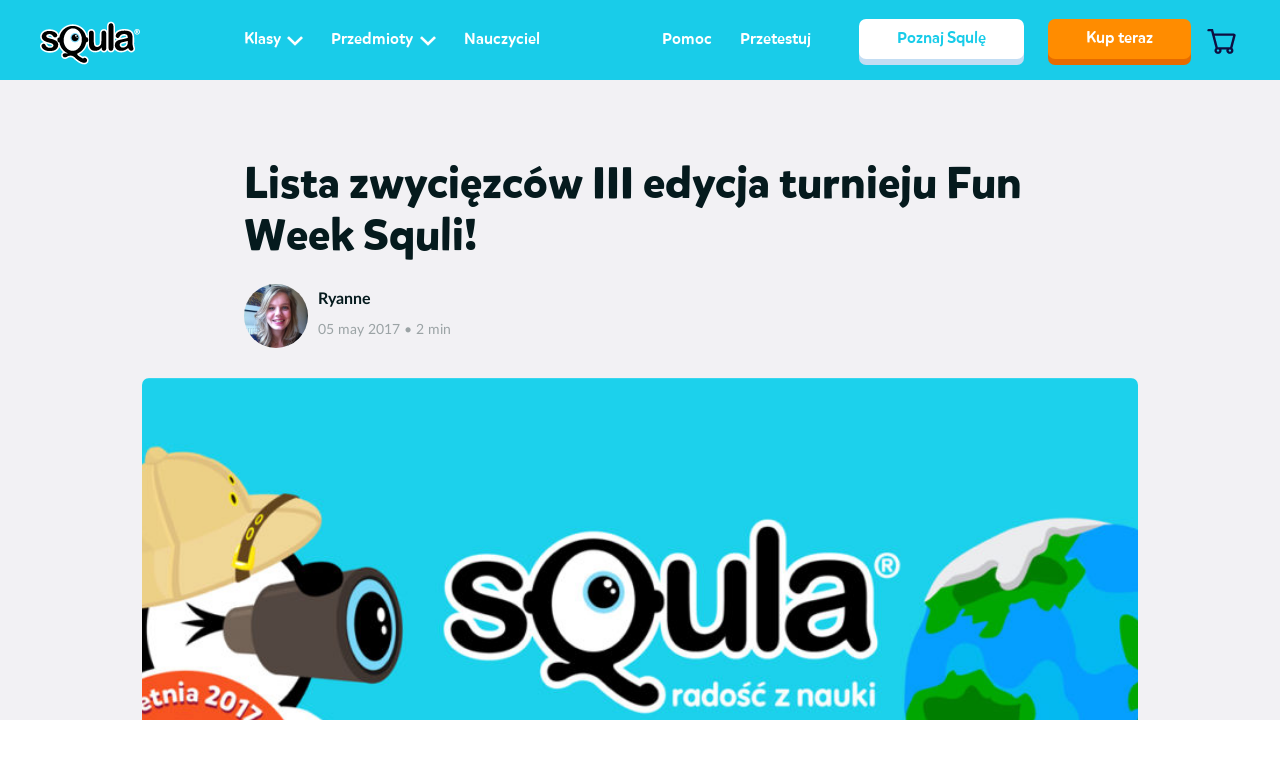

--- FILE ---
content_type: text/html; charset=UTF-8
request_url: https://www.squla.pl/wyniki-funweek2017
body_size: 73247
content:
<!DOCTYPE html>
<html lang="pl-PL">
<head>
    <meta charset="UTF-8">
    <meta http-equiv="X-UA-Compatible" content="IE=edge"/>
    <meta name="viewport" content="width=device-width, initial-scale=1, user-scalable=no">
    <meta name="theme-color" content="#19cce9">
    <meta name="referrer" content="no-referrer-when-downgrade">
    <link rel="profile" href="http://gmpg.org/xfn/11">
    <title>Lista zwycięzców II edycji Fun Week Squli!</title>

    

    <meta name='robots' content='index, follow, max-image-preview:large, max-snippet:-1, max-video-preview:-1' />
	<style>img:is([sizes="auto" i], [sizes^="auto," i]) { contain-intrinsic-size: 3000px 1500px }</style>
	
	<!-- This site is optimized with the Yoast SEO plugin v25.4 - https://yoast.com/wordpress/plugins/seo/ -->
	<meta name="description" content="Lista zwycięzców III edycji turnieju przyrodniczego Fun Week Squli!" />
	<link rel="canonical" href="https://www.squla.pl/wyniki-funweek2017" />
	<meta property="og:locale" content="pl_PL" />
	<meta property="og:type" content="article" />
	<meta property="og:title" content="Lista zwycięzców II edycji Fun Week Squli!" />
	<meta property="og:description" content="Lista zwycięzców III edycji turnieju przyrodniczego Fun Week Squli!" />
	<meta property="og:url" content="https://www.squla.pl/wyniki-funweek2017" />
	<meta property="og:site_name" content="Squla: 40% lepsze wyniki w nauce" />
	<meta property="article:publisher" content="https://www.facebook.com/SqulaPL" />
	<meta property="article:published_time" content="2017-05-05T16:49:13+00:00" />
	<meta property="article:modified_time" content="2021-05-19T19:45:47+00:00" />
	<meta property="og:image" content="https://d92jfov7h9634.cloudfront.net/wp-content/uploads/2017/04/POST-WORDPRES-SET-IMAGE-new.jpg" />
	<meta property="og:image:width" content="1200" />
	<meta property="og:image:height" content="627" />
	<meta property="og:image:type" content="image/jpeg" />
	<meta name="author" content="Ryanne" />
	<meta name="twitter:card" content="summary_large_image" />
	<meta name="twitter:label1" content="Written by" />
	<meta name="twitter:data1" content="Ryanne" />
	<meta name="twitter:label2" content="Est. reading time" />
	<meta name="twitter:data2" content="1 minute" />
	<script type="application/ld+json" class="yoast-schema-graph">{"@context":"https://schema.org","@graph":[{"@type":"Article","@id":"https://www.squla.pl/wyniki-funweek2017#article","isPartOf":{"@id":"https://www.squla.pl/wyniki-funweek2017"},"author":{"name":"Ryanne","@id":"https://www.squla.pl/#/schema/person/7fe335fe95e842b2d9a806de406202fa"},"headline":"Lista zwycięzców III edycja turnieju Fun Week Squli!","datePublished":"2017-05-05T16:49:13+00:00","dateModified":"2021-05-19T19:45:47+00:00","mainEntityOfPage":{"@id":"https://www.squla.pl/wyniki-funweek2017"},"wordCount":257,"publisher":{"@id":"https://www.squla.pl/#organization"},"image":{"@id":"https://www.squla.pl/wyniki-funweek2017#primaryimage"},"thumbnailUrl":"https://d1u51rfkga7bgt.cloudfront.net/wp-content/uploads/2017/04/POST-WORDPRES-SET-IMAGE-new.jpg","keywords":["dzieci","Fun Week","Fun Week Squli","geografia","konkurs","nagrody","przyroda","rodzice","Squla","szkoły","turniej"],"articleSection":["Dzieci","Nauczyciele","Rodzice"],"inLanguage":"pl-PL"},{"@type":"WebPage","@id":"https://www.squla.pl/wyniki-funweek2017","url":"https://www.squla.pl/wyniki-funweek2017","name":"Lista zwycięzców II edycji Fun Week Squli!","isPartOf":{"@id":"https://www.squla.pl/#website"},"primaryImageOfPage":{"@id":"https://www.squla.pl/wyniki-funweek2017#primaryimage"},"image":{"@id":"https://www.squla.pl/wyniki-funweek2017#primaryimage"},"thumbnailUrl":"https://d1u51rfkga7bgt.cloudfront.net/wp-content/uploads/2017/04/POST-WORDPRES-SET-IMAGE-new.jpg","datePublished":"2017-05-05T16:49:13+00:00","dateModified":"2021-05-19T19:45:47+00:00","description":"Lista zwycięzców III edycji turnieju przyrodniczego Fun Week Squli!","breadcrumb":{"@id":"https://www.squla.pl/wyniki-funweek2017#breadcrumb"},"inLanguage":"pl-PL","potentialAction":[{"@type":"ReadAction","target":["https://www.squla.pl/wyniki-funweek2017"]}]},{"@type":"ImageObject","inLanguage":"pl-PL","@id":"https://www.squla.pl/wyniki-funweek2017#primaryimage","url":"https://d1u51rfkga7bgt.cloudfront.net/wp-content/uploads/2017/04/POST-WORDPRES-SET-IMAGE-new.jpg","contentUrl":"https://d1u51rfkga7bgt.cloudfront.net/wp-content/uploads/2017/04/POST-WORDPRES-SET-IMAGE-new.jpg","width":1200,"height":627},{"@type":"BreadcrumbList","@id":"https://www.squla.pl/wyniki-funweek2017#breadcrumb","itemListElement":[{"@type":"ListItem","position":1,"name":"Home","item":"https://www.squla.pl/"},{"@type":"ListItem","position":2,"name":"Sample Page","item":"https://www.squla.pl/sample-page"},{"@type":"ListItem","position":3,"name":"Lista zwycięzców III edycja turnieju Fun Week Squli!"}]},{"@type":"WebSite","@id":"https://www.squla.pl/#website","url":"https://www.squla.pl/","name":"Squla – nauka przez zabawę naprawdę działa!","description":"","publisher":{"@id":"https://www.squla.pl/#organization"},"potentialAction":[{"@type":"SearchAction","target":{"@type":"EntryPoint","urlTemplate":"https://www.squla.pl/?s={search_term_string}"},"query-input":{"@type":"PropertyValueSpecification","valueRequired":true,"valueName":"search_term_string"}}],"inLanguage":"pl-PL"},{"@type":"Organization","@id":"https://www.squla.pl/#organization","name":"Squla – nauka przez zabawę naprawdę działa!","url":"https://www.squla.pl/","logo":{"@type":"ImageObject","inLanguage":"pl-PL","@id":"https://www.squla.pl/#/schema/logo/image/","url":"https://d1u51rfkga7bgt.cloudfront.net/wp-content/uploads/2020/01/logo-niebieskie.png","contentUrl":"https://d1u51rfkga7bgt.cloudfront.net/wp-content/uploads/2020/01/logo-niebieskie.png","width":651,"height":300,"caption":"Squla – nauka przez zabawę naprawdę działa!"},"image":{"@id":"https://www.squla.pl/#/schema/logo/image/"},"sameAs":["https://www.facebook.com/SqulaPL","https://www.instagram.com/squla_polska/"]},{"@type":"Person","@id":"https://www.squla.pl/#/schema/person/7fe335fe95e842b2d9a806de406202fa","name":"Ryanne","image":{"@type":"ImageObject","inLanguage":"pl-PL","@id":"https://www.squla.pl/#/schema/person/image/","url":"https://secure.gravatar.com/avatar/6b250a36a4158460d50ec5f5bfa6e5bf86aa65222a776a1f865906e2ff5db2d6?s=96&d=mm&r=g","contentUrl":"https://secure.gravatar.com/avatar/6b250a36a4158460d50ec5f5bfa6e5bf86aa65222a776a1f865906e2ff5db2d6?s=96&d=mm&r=g","caption":"Ryanne"},"url":"https://www.squla.pl/author/ryanne"}]}</script>
	<!-- / Yoast SEO plugin. -->


<link rel='dns-prefetch' href='//www.google.com' />
<link rel='stylesheet' id='wp-block-library-css' href='https://www.squla.pl/wp-includes/css/dist/block-library/style.min.css?ver=6.8.3' type='text/css' media='all' />
<style id='classic-theme-styles-inline-css' type='text/css'>
/*! This file is auto-generated */
.wp-block-button__link{color:#fff;background-color:#32373c;border-radius:9999px;box-shadow:none;text-decoration:none;padding:calc(.667em + 2px) calc(1.333em + 2px);font-size:1.125em}.wp-block-file__button{background:#32373c;color:#fff;text-decoration:none}
</style>
<style id='global-styles-inline-css' type='text/css'>
:root{--wp--preset--aspect-ratio--square: 1;--wp--preset--aspect-ratio--4-3: 4/3;--wp--preset--aspect-ratio--3-4: 3/4;--wp--preset--aspect-ratio--3-2: 3/2;--wp--preset--aspect-ratio--2-3: 2/3;--wp--preset--aspect-ratio--16-9: 16/9;--wp--preset--aspect-ratio--9-16: 9/16;--wp--preset--color--black: #000000;--wp--preset--color--cyan-bluish-gray: #abb8c3;--wp--preset--color--white: #ffffff;--wp--preset--color--pale-pink: #f78da7;--wp--preset--color--vivid-red: #cf2e2e;--wp--preset--color--luminous-vivid-orange: #ff6900;--wp--preset--color--luminous-vivid-amber: #fcb900;--wp--preset--color--light-green-cyan: #7bdcb5;--wp--preset--color--vivid-green-cyan: #00d084;--wp--preset--color--pale-cyan-blue: #8ed1fc;--wp--preset--color--vivid-cyan-blue: #0693e3;--wp--preset--color--vivid-purple: #9b51e0;--wp--preset--gradient--vivid-cyan-blue-to-vivid-purple: linear-gradient(135deg,rgba(6,147,227,1) 0%,rgb(155,81,224) 100%);--wp--preset--gradient--light-green-cyan-to-vivid-green-cyan: linear-gradient(135deg,rgb(122,220,180) 0%,rgb(0,208,130) 100%);--wp--preset--gradient--luminous-vivid-amber-to-luminous-vivid-orange: linear-gradient(135deg,rgba(252,185,0,1) 0%,rgba(255,105,0,1) 100%);--wp--preset--gradient--luminous-vivid-orange-to-vivid-red: linear-gradient(135deg,rgba(255,105,0,1) 0%,rgb(207,46,46) 100%);--wp--preset--gradient--very-light-gray-to-cyan-bluish-gray: linear-gradient(135deg,rgb(238,238,238) 0%,rgb(169,184,195) 100%);--wp--preset--gradient--cool-to-warm-spectrum: linear-gradient(135deg,rgb(74,234,220) 0%,rgb(151,120,209) 20%,rgb(207,42,186) 40%,rgb(238,44,130) 60%,rgb(251,105,98) 80%,rgb(254,248,76) 100%);--wp--preset--gradient--blush-light-purple: linear-gradient(135deg,rgb(255,206,236) 0%,rgb(152,150,240) 100%);--wp--preset--gradient--blush-bordeaux: linear-gradient(135deg,rgb(254,205,165) 0%,rgb(254,45,45) 50%,rgb(107,0,62) 100%);--wp--preset--gradient--luminous-dusk: linear-gradient(135deg,rgb(255,203,112) 0%,rgb(199,81,192) 50%,rgb(65,88,208) 100%);--wp--preset--gradient--pale-ocean: linear-gradient(135deg,rgb(255,245,203) 0%,rgb(182,227,212) 50%,rgb(51,167,181) 100%);--wp--preset--gradient--electric-grass: linear-gradient(135deg,rgb(202,248,128) 0%,rgb(113,206,126) 100%);--wp--preset--gradient--midnight: linear-gradient(135deg,rgb(2,3,129) 0%,rgb(40,116,252) 100%);--wp--preset--font-size--small: 13px;--wp--preset--font-size--medium: 20px;--wp--preset--font-size--large: 36px;--wp--preset--font-size--x-large: 42px;--wp--preset--spacing--20: 0.44rem;--wp--preset--spacing--30: 0.67rem;--wp--preset--spacing--40: 1rem;--wp--preset--spacing--50: 1.5rem;--wp--preset--spacing--60: 2.25rem;--wp--preset--spacing--70: 3.38rem;--wp--preset--spacing--80: 5.06rem;--wp--preset--shadow--natural: 6px 6px 9px rgba(0, 0, 0, 0.2);--wp--preset--shadow--deep: 12px 12px 50px rgba(0, 0, 0, 0.4);--wp--preset--shadow--sharp: 6px 6px 0px rgba(0, 0, 0, 0.2);--wp--preset--shadow--outlined: 6px 6px 0px -3px rgba(255, 255, 255, 1), 6px 6px rgba(0, 0, 0, 1);--wp--preset--shadow--crisp: 6px 6px 0px rgba(0, 0, 0, 1);}:where(.is-layout-flex){gap: 0.5em;}:where(.is-layout-grid){gap: 0.5em;}body .is-layout-flex{display: flex;}.is-layout-flex{flex-wrap: wrap;align-items: center;}.is-layout-flex > :is(*, div){margin: 0;}body .is-layout-grid{display: grid;}.is-layout-grid > :is(*, div){margin: 0;}:where(.wp-block-columns.is-layout-flex){gap: 2em;}:where(.wp-block-columns.is-layout-grid){gap: 2em;}:where(.wp-block-post-template.is-layout-flex){gap: 1.25em;}:where(.wp-block-post-template.is-layout-grid){gap: 1.25em;}.has-black-color{color: var(--wp--preset--color--black) !important;}.has-cyan-bluish-gray-color{color: var(--wp--preset--color--cyan-bluish-gray) !important;}.has-white-color{color: var(--wp--preset--color--white) !important;}.has-pale-pink-color{color: var(--wp--preset--color--pale-pink) !important;}.has-vivid-red-color{color: var(--wp--preset--color--vivid-red) !important;}.has-luminous-vivid-orange-color{color: var(--wp--preset--color--luminous-vivid-orange) !important;}.has-luminous-vivid-amber-color{color: var(--wp--preset--color--luminous-vivid-amber) !important;}.has-light-green-cyan-color{color: var(--wp--preset--color--light-green-cyan) !important;}.has-vivid-green-cyan-color{color: var(--wp--preset--color--vivid-green-cyan) !important;}.has-pale-cyan-blue-color{color: var(--wp--preset--color--pale-cyan-blue) !important;}.has-vivid-cyan-blue-color{color: var(--wp--preset--color--vivid-cyan-blue) !important;}.has-vivid-purple-color{color: var(--wp--preset--color--vivid-purple) !important;}.has-black-background-color{background-color: var(--wp--preset--color--black) !important;}.has-cyan-bluish-gray-background-color{background-color: var(--wp--preset--color--cyan-bluish-gray) !important;}.has-white-background-color{background-color: var(--wp--preset--color--white) !important;}.has-pale-pink-background-color{background-color: var(--wp--preset--color--pale-pink) !important;}.has-vivid-red-background-color{background-color: var(--wp--preset--color--vivid-red) !important;}.has-luminous-vivid-orange-background-color{background-color: var(--wp--preset--color--luminous-vivid-orange) !important;}.has-luminous-vivid-amber-background-color{background-color: var(--wp--preset--color--luminous-vivid-amber) !important;}.has-light-green-cyan-background-color{background-color: var(--wp--preset--color--light-green-cyan) !important;}.has-vivid-green-cyan-background-color{background-color: var(--wp--preset--color--vivid-green-cyan) !important;}.has-pale-cyan-blue-background-color{background-color: var(--wp--preset--color--pale-cyan-blue) !important;}.has-vivid-cyan-blue-background-color{background-color: var(--wp--preset--color--vivid-cyan-blue) !important;}.has-vivid-purple-background-color{background-color: var(--wp--preset--color--vivid-purple) !important;}.has-black-border-color{border-color: var(--wp--preset--color--black) !important;}.has-cyan-bluish-gray-border-color{border-color: var(--wp--preset--color--cyan-bluish-gray) !important;}.has-white-border-color{border-color: var(--wp--preset--color--white) !important;}.has-pale-pink-border-color{border-color: var(--wp--preset--color--pale-pink) !important;}.has-vivid-red-border-color{border-color: var(--wp--preset--color--vivid-red) !important;}.has-luminous-vivid-orange-border-color{border-color: var(--wp--preset--color--luminous-vivid-orange) !important;}.has-luminous-vivid-amber-border-color{border-color: var(--wp--preset--color--luminous-vivid-amber) !important;}.has-light-green-cyan-border-color{border-color: var(--wp--preset--color--light-green-cyan) !important;}.has-vivid-green-cyan-border-color{border-color: var(--wp--preset--color--vivid-green-cyan) !important;}.has-pale-cyan-blue-border-color{border-color: var(--wp--preset--color--pale-cyan-blue) !important;}.has-vivid-cyan-blue-border-color{border-color: var(--wp--preset--color--vivid-cyan-blue) !important;}.has-vivid-purple-border-color{border-color: var(--wp--preset--color--vivid-purple) !important;}.has-vivid-cyan-blue-to-vivid-purple-gradient-background{background: var(--wp--preset--gradient--vivid-cyan-blue-to-vivid-purple) !important;}.has-light-green-cyan-to-vivid-green-cyan-gradient-background{background: var(--wp--preset--gradient--light-green-cyan-to-vivid-green-cyan) !important;}.has-luminous-vivid-amber-to-luminous-vivid-orange-gradient-background{background: var(--wp--preset--gradient--luminous-vivid-amber-to-luminous-vivid-orange) !important;}.has-luminous-vivid-orange-to-vivid-red-gradient-background{background: var(--wp--preset--gradient--luminous-vivid-orange-to-vivid-red) !important;}.has-very-light-gray-to-cyan-bluish-gray-gradient-background{background: var(--wp--preset--gradient--very-light-gray-to-cyan-bluish-gray) !important;}.has-cool-to-warm-spectrum-gradient-background{background: var(--wp--preset--gradient--cool-to-warm-spectrum) !important;}.has-blush-light-purple-gradient-background{background: var(--wp--preset--gradient--blush-light-purple) !important;}.has-blush-bordeaux-gradient-background{background: var(--wp--preset--gradient--blush-bordeaux) !important;}.has-luminous-dusk-gradient-background{background: var(--wp--preset--gradient--luminous-dusk) !important;}.has-pale-ocean-gradient-background{background: var(--wp--preset--gradient--pale-ocean) !important;}.has-electric-grass-gradient-background{background: var(--wp--preset--gradient--electric-grass) !important;}.has-midnight-gradient-background{background: var(--wp--preset--gradient--midnight) !important;}.has-small-font-size{font-size: var(--wp--preset--font-size--small) !important;}.has-medium-font-size{font-size: var(--wp--preset--font-size--medium) !important;}.has-large-font-size{font-size: var(--wp--preset--font-size--large) !important;}.has-x-large-font-size{font-size: var(--wp--preset--font-size--x-large) !important;}
:where(.wp-block-post-template.is-layout-flex){gap: 1.25em;}:where(.wp-block-post-template.is-layout-grid){gap: 1.25em;}
:where(.wp-block-columns.is-layout-flex){gap: 2em;}:where(.wp-block-columns.is-layout-grid){gap: 2em;}
:root :where(.wp-block-pullquote){font-size: 1.5em;line-height: 1.6;}
</style>
<link rel='stylesheet' id='main-css' href='https://www.squla.pl/wp-content/themes/squla-child/build/style.css?ver=288669' type='text/css' media='all' />
<link rel='stylesheet' id='custom-style-css' href='https://www.squla.pl/wp-content/themes/squla/build/editor.css?ver=43256' type='text/css' media='all' />
<script type="text/javascript" id="jquery-core-js-extra">
/* <![CDATA[ */
var wpVars = {"siteUrl":"https:\/\/www.squla.pl","themeUrl":"https:\/\/www.squla.pl\/wp-content\/themes\/squla","isWrts":"","imagesUrl":"https:\/\/www.squla.pl\/wp-content\/themes\/squla-child\/src\/images\/","apiUrl":"https:\/\/www.squla.pl\/wp-json\/squla\/v1","postNonce":"ae19cbeb65","ajaxUrl":"https:\/\/www.squla.pl\/wp-admin\/admin-ajax.php"};
/* ]]> */
</script>
<script type="text/javascript" src="https://www.squla.pl/wp-includes/js/jquery/jquery.min.js?ver=3.7.1" id="jquery-core-js"></script>
<link rel="https://api.w.org/" href="https://www.squla.pl/wp-json/" /><link rel="alternate" title="JSON" type="application/json" href="https://www.squla.pl/wp-json/wp/v2/posts/25140" /><link rel="EditURI" type="application/rsd+xml" title="RSD" href="https://www.squla.pl/xmlrpc.php?rsd" />
<meta name="generator" content="WordPress 6.8.3" />
<link rel='shortlink' href='https://www.squla.pl/?p=25140' />
<link rel="alternate" title="oEmbed (JSON)" type="application/json+oembed" href="https://www.squla.pl/wp-json/oembed/1.0/embed?url=https%3A%2F%2Fwww.squla.pl%2Fwyniki-funweek2017" />
<link rel="alternate" title="oEmbed (XML)" type="text/xml+oembed" href="https://www.squla.pl/wp-json/oembed/1.0/embed?url=https%3A%2F%2Fwww.squla.pl%2Fwyniki-funweek2017&#038;format=xml" />
<link rel="icon" href="https://d1u51rfkga7bgt.cloudfront.net/wp-content/uploads/2023/01/cropped-android-chrome-512x512-1-32x32.png" sizes="32x32" />
<link rel="icon" href="https://d1u51rfkga7bgt.cloudfront.net/wp-content/uploads/2023/01/cropped-android-chrome-512x512-1-192x192.png" sizes="192x192" />
<link rel="apple-touch-icon" href="https://d1u51rfkga7bgt.cloudfront.net/wp-content/uploads/2023/01/cropped-android-chrome-512x512-1-180x180.png" />
<meta name="msapplication-TileImage" content="https://d1u51rfkga7bgt.cloudfront.net/wp-content/uploads/2023/01/cropped-android-chrome-512x512-1-270x270.png" />
		<style type="text/css" id="wp-custom-css">
			/* style added to prevent links in blog entries over to the new line */

/*p a, .section-desc a {display: inline !important}*/



		</style>
		                <script>
              // Define dataLayer and the gtag function.
              window.dataLayer = window.dataLayer || [];
              function gtag(){dataLayer.push(arguments);}
                const CookieDefault = {
                    'ad_storage': 'denied',
                    'ad_user_data': 'denied',
                    'ad_personalization': 'denied',
                    'analytics_storage': 'granted',
                    'functionality_storage': 'granted',
                    'personalization_storage': 'denied',
                    'security_storage': 'granted'
                };

              // Set default consent to 'denied' as a placeholder
              // Determine actual values based on your own requirements
              gtag('consent', 'default', CookieDefault);
            </script>
                    <!-- Google Tag Manager -->
            <script>(function(w,d,s,l,i){w[l]=w[l]||[];w[l].push({'gtm.start':
                        new Date().getTime(),event:'gtm.js'});var f=d.getElementsByTagName(s)[0],
                    j=d.createElement(s),dl=l!='dataLayer'?'&l='+l:'';j.async=true;j.src=
                    'https://www.googletagmanager.com/gtm.js?id='+i+dl;f.parentNode.insertBefore(j,f);
                })(window,document,'script','dataLayer','GTM-PF2Z5H');</script>

            <!-- End Google Tag Manager -->
            <!-- Start VWO Async SmartCode -->
    <link rel="preconnect" href="https://dev.visualwebsiteoptimizer.com" />
    <script type='text/javascript' id='vwoCode'>
        window._vwo_code || (function() {
        var account_id=52675,
        version=2.1,
        settings_tolerance=2000,
        hide_element='body',
        hide_element_style = 'opacity:0 !important;filter:alpha(opacity=0) !important;background:none !important;transition:none !important;',
        /* DO NOT EDIT BELOW THIS LINE */
        f=false,w=window,d=document,v=d.querySelector('#vwoCode'),cK='_vwo_'+account_id+'_settings',cc={};try{var c=JSON.parse(localStorage.getItem('_vwo_'+account_id+'_config'));cc=c&&typeof c==='object'?c:{}}catch(e){}var stT=cc.stT==='session'?w.sessionStorage:w.localStorage;code={nonce:v&&v.nonce,use_existing_jquery:function(){return typeof use_existing_jquery!=='undefined'?use_existing_jquery:undefined},library_tolerance:function(){return typeof library_tolerance!=='undefined'?library_tolerance:undefined},settings_tolerance:function(){return cc.sT||settings_tolerance},hide_element_style:function(){return'{'+(cc.hES||hide_element_style)+'}'},hide_element:function(){if(performance.getEntriesByName('first-contentful-paint')[0]){return''}return typeof cc.hE==='string'?cc.hE:hide_element},getVersion:function(){return version},finish:function(e){if(!f){f=true;var t=d.getElementById('_vis_opt_path_hides');if(t)t.parentNode.removeChild(t);if(e)(new Image).src='https://dev.visualwebsiteoptimizer.com/ee.gif?a='+account_id+e}},finished:function(){return f},addScript:function(e){var t=d.createElement('script');t.type='text/javascript';if(e.src){t.src=e.src}else{t.text=e.text}v&&t.setAttribute('nonce',v.nonce);d.getElementsByTagName('head')[0].appendChild(t)},load:function(e,t){var n=this.getSettings(),i=d.createElement('script'),r=this;t=t||{};if(n){i.textContent=n;d.getElementsByTagName('head')[0].appendChild(i);if(!w.VWO||VWO.caE){stT.removeItem(cK);r.load(e)}}else{var o=new XMLHttpRequest;o.open('GET',e,true);o.withCredentials=!t.dSC;o.responseType=t.responseType||'text';o.onload=function(){if(t.onloadCb){return t.onloadCb(o,e)}if(o.status===200||o.status===304){_vwo_code.addScript({text:o.responseText})}else{_vwo_code.finish('&e=loading_failure:'+e)}};o.onerror=function(){if(t.onerrorCb){return t.onerrorCb(e)}_vwo_code.finish('&e=loading_failure:'+e)};o.send()}},getSettings:function(){try{var e=stT.getItem(cK);if(!e){return}e=JSON.parse(e);if(Date.now()>e.e){stT.removeItem(cK);return}return e.s}catch(e){return}},init:function(){if(d.URL.indexOf('__vwo_disable__')>-1)return;var e=this.settings_tolerance();w._vwo_settings_timer=setTimeout(function(){_vwo_code.finish();stT.removeItem(cK)},e);var t;if(this.hide_element()!=='body'){t=d.createElement('style');var n=this.hide_element(),i=n?n+this.hide_element_style():'',r=d.getElementsByTagName('head')[0];t.setAttribute('id','_vis_opt_path_hides');v&&t.setAttribute('nonce',v.nonce);t.setAttribute('type','text/css');if(t.styleSheet)t.styleSheet.cssText=i;else t.appendChild(d.createTextNode(i));r.appendChild(t)}else{t=d.getElementsByTagName('head')[0];var i=d.createElement('div');i.style.cssText='z-index: 2147483647 !important;position: fixed !important;left: 0 !important;top: 0 !important;width: 100% !important;height: 100% !important;background: white !important;';i.setAttribute('id','_vis_opt_path_hides');i.classList.add('_vis_hide_layer');t.parentNode.insertBefore(i,t.nextSibling)}var o=window._vis_opt_url||d.URL,s='https://dev.visualwebsiteoptimizer.com/j.php?a='+account_id+'&u='+encodeURIComponent(o)+'&vn='+version;if(w.location.search.indexOf('_vwo_xhr')!==-1){this.addScript({src:s})}else{this.load(s+'&x=true')}}};w._vwo_code=code;code.init();})();
    </script>
    <!-- End VWO Async SmartCode -->
            <!-- Update consent -->
            <script>
                window.addEventListener("DOMContentLoaded", (event) => {
                    if (getCookie('squla-cookie-agreement') !== '1') return;
                    let consentState = {}

                    Object.keys(CookieDefault).forEach((key) => {
                      consentState[key] = getCookie(key) === '1' || CookieDefault[key] === 'granted' ? true : false
                    })
                    if (getCookie('squla-marketing-agreement') === '1') {
                        consentState['ad_storage'] = true
                        consentState['ad_user_data'] = true
                        consentState['ad_personalization'] = true
                        consentState['personalization_storage'] = true
                    }
                    gtagUpdateConsent(consentState);
                });

                function getCookie (cname) {
                    var name = cname + '='
                    var decodedCookie = decodeURIComponent(document.cookie)
                    var ca = decodedCookie.split(';')
                    for (var i = 0; i < ca.length; i++) {
                      var c = ca[i]
                      while (c.charAt(0) == ' ') {
                        c = c.substring(1)
                      }
                      if (c.indexOf(name) == 0) {
                        return c.substring(name.length, c.length)
                      }
                    }
                    return ''
                }
                function gtagUpdateConsent(consentState) {
                    let gtagConsentState = {}

                    for (let [key, value] of Object.entries(consentState)) {
                      gtagConsentState[key] = value ? 'granted' : 'denied'
                    }

                    gtag('consent', 'update', gtagConsentState)
                    setTimeout(() => {
                      window.dataLayer.push({ 'event': 'consent_updated' })
                    }, 500)
                }
            </script>
        
    <link rel="icon" type="image/png" sizes="16x16" href="https://d1u51rfkga7bgt.cloudfront.net/wp-content/uploads/2023/01/favicon-16x16-1.png">
<link rel="icon" type="image/png" sizes="32x32" href="https://d1u51rfkga7bgt.cloudfront.net/wp-content/uploads/2023/01/favicon-32x32-1.png">
<link rel="icon" type="image/png" sizes="96x96" href="https://d1u51rfkga7bgt.cloudfront.net/wp-content/uploads/2023/01/favicon-96x96-1.png">
<link rel="icon" type="image/png" sizes="192x192" href="https://d1u51rfkga7bgt.cloudfront.net/wp-content/uploads/2023/01/android_favicon192x192.png">
<link rel="apple-touch-icon" sizes="57x57" href="https://d1u51rfkga7bgt.cloudfront.net/wp-content/uploads/2023/01/apple_favicon57x57.png">
<link rel="apple-touch-icon" sizes="60x60" href="https://d1u51rfkga7bgt.cloudfront.net/wp-content/uploads/2023/01/apple_favicon60x60.png">
<link rel="apple-touch-icon" sizes="72x72" href="https://d1u51rfkga7bgt.cloudfront.net/wp-content/uploads/2023/01/apple_favicon72x72.png">
<link rel="apple-touch-icon" sizes="76x76" href="https://d1u51rfkga7bgt.cloudfront.net/wp-content/uploads/2023/01/apple_favicon76x76.png">
<link rel="apple-touch-icon" sizes="114x114" href="https://d1u51rfkga7bgt.cloudfront.net/wp-content/uploads/2023/01/apple_favicon114x114.png">
<link rel="apple-touch-icon" sizes="120x120" href="https://d1u51rfkga7bgt.cloudfront.net/wp-content/uploads/2023/01/apple_favicon120x120.png">
<link rel="apple-touch-icon" sizes="144x144" href="https://d1u51rfkga7bgt.cloudfront.net/wp-content/uploads/2023/01/apple_favicon144x144.png">
<link rel="apple-touch-icon" sizes="150x150" href="https://d1u51rfkga7bgt.cloudfront.net/wp-content/uploads/2023/01/apple_favicon150x150.png">
<link rel="apple-touch-icon" sizes="152x152" href="https://d1u51rfkga7bgt.cloudfront.net/wp-content/uploads/2023/01/apple_favicon152x152.png">
<link rel="apple-touch-icon" sizes="180x180" href="https://d1u51rfkga7bgt.cloudfront.net/wp-content/uploads/2023/01/apple_favicon180x180.png">
    
    </head>
<body class="wp-singular post-template-default single single-post postid-25140 single-format-standard wp-theme-squla wp-child-theme-squla-child">
            <!-- Google Tag Manager -->
            <noscript>
                <iframe src="https://www.googletagmanager.com/ns.html?id=GTM-PF2Z5H"
                        height="0" width="0" style="display:none;visibility:hidden"></iframe>
            </noscript>
            <!-- End Google Tag Manager -->
        <div class="wrapper">
    <div class="bounce-body"></div>
        <header id="mainHeader" class="menu-header ">
        <div class="carrier">
            <div class="inner-content">
                <div class="menu-logo">
                                        <a href="https://www.squla.pl"
                       id="wyniki-funweek2017_header-menu_main-logo"
                       class="logo-link main-logo">
                        <img src="https://d1u51rfkga7bgt.cloudfront.net/wp-content/uploads/2022/09/logo_squla_.svg" alt="Squla">
                    </a>
                </div>
                <div class="menu-header-nav menuHeaderNav">
                    <div class="nav-content">
                        <ul class="menu-list headerMenu">
                            <li class="list-item listItem"><a href="#" id="wyniki-funweek2017_header-menu_klasy" class="simple-knob inline nav-knob with-icon headerMenuBtn"><span class="text">Klasy</span><span class="icon icon-arrow-thin"></span></a><div class="dd-menu-wrap headerMenuWrap">
                            <div class='inner-part'>
                                <div class='dd-menu-arrow menuArrow'></div>
                                <div class='inner-part-backdrop menuClose'></div>
                                <div class='content'>
                                     <div class='carrier dd-menu'>
                                         <button class='simple-knob icon-knob close-knob menuClose'><span class='icon icon-close'></span></button>
                                         <div class='dd-block-list'><div class="dd-menu-block"><header class="dd-menu-header">
                                        <h3 class="dd-menu-title">Squla</h3><p class="dd-menu-subtitle">Wszystkie przedmioty szkolne</p></header><ul class="dd-menu-list"><li class="list-item listItem"><a href="https://www.squla.pl/przedszkole-i-zerowka" id="wyniki-funweek2017_header-menu_przedszkole-i-zerowka" class="knob cat-knob"><span class="visual"><span class="image-wrap">
                            <img class="image"
                                 src="https://d1u51rfkga7bgt.cloudfront.net/wp-content/uploads/2019/06/Peuters-en-Kleuters-100x99.png" alt="Icon">
                         </span><span class="text">Przedszkole i zerówka</span></span></a></li><li class="list-item listItem"><a href="https://www.squla.pl/?page_id=31544" id="wyniki-funweek2017_header-menu_klasy-1-6" class="knob cat-knob"><span class="visual"><span class="image-wrap">
                            <img class="image"
                                 src="https://d1u51rfkga7bgt.cloudfront.net/wp-content/uploads/2019/06/Groep-3-tm-6-100x114.png" alt="Icon">
                         </span><span class="text">Klasy 1-6</span></span></a></li></ul></div></div>
                         </div>
                      </div>
                    </div>
                    <div class="dd-menu-backdrop menuClose"></div>
                </div></li><li class="list-item listItem"><a href="/przedmioty" id="wyniki-funweek2017_header-menu_przedmioty" class="simple-knob inline nav-knob with-icon headerMenuBtn"><span class="text">Przedmioty</span><span class="icon icon-arrow-thin"></span></a><div class="dd-menu-wrap headerMenuWrap multi">
                            <div class='inner-part'>
                                <div class='dd-menu-arrow menuArrow'></div>
                                <div class='inner-part-backdrop menuClose'></div>
                                <div class='content'>
                                     <div class='carrier dd-menu'>
                                         <button class='simple-knob icon-knob close-knob menuClose'><span class='icon icon-close'></span></button>
                                         <div class='dd-block-list'><div class="dd-menu-block"><header class="dd-menu-header">
                                        <a class="dd-menu-title with-icon" 
                                           href="/przedmioty">
                                            <span class="text">Wszystkie przedmioty w Squli</span>
                                            <span class="icon icon-arrow-thin-right"></span>
                                        </a>
                                    </header>            <ul class="dd-menu-list">
                                                                                <li class="list-item">
                            <a href="https://www.squla.pl/matematyka"
                               id="wyniki-funweek2017_header-menu_matematyka"
                               class="knob cat-knob">
                            <span class="visual">
                              <span class="image-wrap"
                                   style="background-color: #b450a9">
                                                                        <img class="image" width="40" height="40"
                                           src="https://d1u51rfkga7bgt.cloudfront.net/wp-content/uploads/2019/06/PL-matematyka-100x100.png"
                                           alt="Matematyka">
                                                                </span>
                              <span class="text">Matematyka</span>
                            </span>
                            </a>
                        </li>
                                                                                                    <li class="list-item">
                            <a href="https://www.squla.pl/jezyk-polski"
                               id="wyniki-funweek2017_header-menu_jezyk-polski"
                               class="knob cat-knob">
                            <span class="visual">
                              <span class="image-wrap"
                                   style="background-color: #fb9004">
                                                                        <img class="image" width="40" height="40"
                                           src="https://d1u51rfkga7bgt.cloudfront.net/wp-content/uploads/2019/06/Taal-100x100.png"
                                           alt="Język polski">
                                                                </span>
                              <span class="text">Język polski</span>
                            </span>
                            </a>
                        </li>
                                                                                                    <li class="list-item">
                            <a href="https://www.squla.pl/jezyk-angielski"
                               id="wyniki-funweek2017_header-menu_jezyk-angielski"
                               class="knob cat-knob">
                            <span class="visual">
                              <span class="image-wrap"
                                   style="background-color: #ba2530">
                                                                        <img class="image" width="40" height="40"
                                           src="https://d1u51rfkga7bgt.cloudfront.net/wp-content/uploads/2019/06/a0b0a884702d8300633d13cf327d107f-1-100x100.png"
                                           alt="Język angielski">
                                                                </span>
                              <span class="text">Język angielski</span>
                            </span>
                            </a>
                        </li>
                                                                                                    <li class="list-item">
                            <a href="https://www.squla.pl/przyroda"
                               id="wyniki-funweek2017_header-menu_przyroda"
                               class="knob cat-knob">
                            <span class="visual">
                              <span class="image-wrap"
                                   style="background-color: #64ae13">
                                                                        <img class="image" width="40" height="40"
                                           src="https://d1u51rfkga7bgt.cloudfront.net/wp-content/uploads/2019/06/Aardrijkskunde-100x100.png"
                                           alt="Przyroda">
                                                                </span>
                              <span class="text">Przyroda</span>
                            </span>
                            </a>
                        </li>
                                                                                                    <li class="list-item">
                            <a href="https://www.squla.pl/jezyk-niemiecki"
                               id="wyniki-funweek2017_header-menu_jezyk-niemiecki"
                               class="knob cat-knob">
                            <span class="visual">
                              <span class="image-wrap"
                                   style="background-color: #ed3030">
                                                                        <img class="image" width="40" height="40"
                                           src="https://d1u51rfkga7bgt.cloudfront.net/wp-content/uploads/2019/06/b59901a21b33afd6c5ee8f73b3d19a46-100x100.png"
                                           alt="Język niemiecki">
                                                                </span>
                              <span class="text">Język niemiecki</span>
                            </span>
                            </a>
                        </li>
                                                                                                    <li class="list-item">
                            <a href="https://www.squla.pl/historia-2"
                               id="wyniki-funweek2017_header-menu_historia-i-spoleczenstwo"
                               class="knob cat-knob">
                            <span class="visual">
                              <span class="image-wrap"
                                   style="background-color: #8f806d">
                                                                        <img class="image" width="40" height="40"
                                           src="https://d1u51rfkga7bgt.cloudfront.net/wp-content/uploads/2019/06/Geschiedenis-100x100.png"
                                           alt="Historia i społeczeństwo">
                                                                </span>
                              <span class="text">Historia i społeczeństwo</span>
                            </span>
                            </a>
                        </li>
                                                                                                    <li class="list-item">
                            <a href="https://www.squla.pl/muzyka-2"
                               id="wyniki-funweek2017_header-menu_muzyka"
                               class="knob cat-knob">
                            <span class="visual">
                              <span class="image-wrap"
                                   style="background-color: #e65b10">
                                                                        <img class="image" width="40" height="40"
                                           src="https://d1u51rfkga7bgt.cloudfront.net/wp-content/uploads/2019/06/Muziek-100x100.png"
                                           alt="Muzyka">
                                                                </span>
                              <span class="text">Muzyka</span>
                            </span>
                            </a>
                        </li>
                                                                                                    <li class="list-item">
                            <a href="https://www.squla.pl/plastyka-2"
                               id="wyniki-funweek2017_header-menu_plastyka"
                               class="knob cat-knob">
                            <span class="visual">
                              <span class="image-wrap"
                                   style="background-color: #ed3e84">
                                                                        <img class="image" width="40" height="40"
                                           src="https://d1u51rfkga7bgt.cloudfront.net/wp-content/uploads/2019/06/PL-Plastyka-100x100.png"
                                           alt="Plastyka">
                                                                </span>
                              <span class="text">Plastyka</span>
                            </span>
                            </a>
                        </li>
                                                                                                    <li class="list-item">
                            <a href="https://www.squla.pl/informatyka-2"
                               id="wyniki-funweek2017_header-menu_informatyka"
                               class="knob cat-knob">
                            <span class="visual">
                              <span class="image-wrap"
                                   style="background-color: #4b9fe3">
                                                                        <img class="image" width="40" height="40"
                                           src="https://d1u51rfkga7bgt.cloudfront.net/wp-content/uploads/2019/06/PL-komputerowe-100x100.png"
                                           alt="Informatyka">
                                                                </span>
                              <span class="text">Informatyka</span>
                            </span>
                            </a>
                        </li>
                                                                                                    <li class="list-item">
                            <a href="https://www.squla.pl/technika-2"
                               id="wyniki-funweek2017_header-menu_technika"
                               class="knob cat-knob">
                            <span class="visual">
                              <span class="image-wrap"
                                   style="background-color: #2a8dab">
                                                                        <img class="image" width="40" height="40"
                                           src="https://d1u51rfkga7bgt.cloudfront.net/wp-content/uploads/2019/06/PL-Zajecia-techniczne-100x100.png"
                                           alt="Technika">
                                                                </span>
                              <span class="text">Technika</span>
                            </span>
                            </a>
                        </li>
                                                                                                    <li class="list-item">
                            <a href="https://www.squla.pl/kompetencje-xxi-wieku"
                               id="wyniki-funweek2017_header-menu_kompetencje-xxi-wieku"
                               class="knob cat-knob">
                            <span class="visual">
                              <span class="image-wrap"
                                   style="background-color: #1942d7">
                                                                        <img class="image" width="40" height="40"
                                           src="https://d1u51rfkga7bgt.cloudfront.net/wp-content/uploads/2019/06/PL-21st-Century-Skills-100x100.png"
                                           alt="Kompetencje XXI wieku">
                                                                </span>
                              <span class="text">Kompetencje XXI wieku</span>
                            </span>
                            </a>
                        </li>
                                                                                                    <li class="list-item">
                            <a href="https://www.squla.pl/edukacja-spoleczna"
                               id="wyniki-funweek2017_header-menu_edukacja-spoleczna"
                               class="knob cat-knob">
                            <span class="visual">
                              <span class="image-wrap"
                                   style="background-color: #fa84a5">
                                                                        <img class="image" width="40" height="40"
                                           src="https://d1u51rfkga7bgt.cloudfront.net/wp-content/uploads/2019/06/Sociale-Vaardigheden-100x100.png"
                                           alt="Edukacja społeczna">
                                                                </span>
                              <span class="text">Edukacja społeczna</span>
                            </span>
                            </a>
                        </li>
                                                                                                    <li class="list-item">
                            <a href="https://www.squla.pl/jezyki-obce-2"
                               id="wyniki-funweek2017_header-menu_jezyki-obce"
                               class="knob cat-knob">
                            <span class="visual">
                              <span class="image-wrap"
                                   style="background-color: #f0b400">
                                                                        <img class="image" width="40" height="40"
                                           src="https://d1u51rfkga7bgt.cloudfront.net/wp-content/uploads/2019/06/Vreemde-Talen-100x100.png"
                                           alt="Języki obce">
                                                                </span>
                              <span class="text">Języki obce</span>
                            </span>
                            </a>
                        </li>
                                                                                                    <li class="list-item">
                            <a href="https://www.squla.pl/sprawdz-to-2"
                               id="wyniki-funweek2017_header-menu_sprawdz-to"
                               class="knob cat-knob">
                            <span class="visual">
                              <span class="image-wrap"
                                   style="background-color: #491392">
                                                                        <img class="image" width="40" height="40"
                                           src="https://d1u51rfkga7bgt.cloudfront.net/wp-content/uploads/2019/06/Checkit-100x100.png"
                                           alt="Sprawdź to!">
                                                                </span>
                              <span class="text">Sprawdź to!</span>
                            </span>
                            </a>
                        </li>
                                                                                                                                                                </ul>
            </div></div>
                         </div>
                      </div>
                    </div>
                    <div class="dd-menu-backdrop menuClose"></div>
                </div></li><li class="list-item listItem"><a href="https://www.squla.pl/nauczyciel" id="wyniki-funweek2017_header-menu_nauczyciel" class="simple-knob inline nav-knob"><span class="text">Nauczyciel</span></a></li><li class="list-item listItem"><a href="https://squlapl.zendesk.com/hc/pl" id="wyniki-funweek2017_header-menu_pomoc" class="simple-knob inline nav-knob"><span class="text">Pomoc</span></a></li><li class="list-item listItem"><a href="https://naukaizabawa.squla.pl/demo" id="wyniki-funweek2017_header-menu_przetestuj" class="simple-knob inline nav-knob"><span class="text">Przetestuj</span></a></li>                        </ul>
                                                    <div class="knob-group column">
                                                                <a href="https://naukaizabawa.squla.pl/login"
                                   id="wyniki-funweek2017_header-menu_login-button"
                                   class="knob blue large">
                                    <span class="visual">Poznaj Squlę</span>
                                </a>
                                                                                                    <a href="https://www.squla.pl/shop?last_page_slug=%2Fwyniki-funweek2017"
                                       id="wyniki-funweek2017_header-menu_order-button"
                                       class="knob order-knob large"
                                         style=''>
                                        <span class="visual"  style=''>
                                            Kup teraz                                        </span>
                                    </a>
                                                            </div>
                                            </div>
                </div>
                <div class="knob-group">
                                                                    <a href="https://naukaizabawa.squla.pl/login"
                           id="wyniki-funweek2017_header-menu_login-button"
                           class="knob white hide-xs">
                            <span class="visual">Poznaj Squlę</span>
                        </a>
                                                                            <a href="https://www.squla.pl/shop?last_page_slug=%2Fwyniki-funweek2017"
                               id="wyniki-funweek2017_header-menu_order-button"
                               class="knob order-knob"
                                 style=''>
                                <span class="visual"  style=''>
                                    Kup teraz                                </span>
                            </a>
                                                                                                <a href="https://www.squla.pl/shop?last_page_slug=%2Fwyniki-funweek2017" class="header-basket" id="header-basket-icon">
                                <svg xmlns="http://www.w3.org/2000/svg" width="30" height="27" viewBox="0 0 30 27" fill="none">
                                <path d="M29.5359 7.67901C30.0763 6.24358 28.8287 5.33416 27.8446 5.33416H7.45544L6.22782 0.666626H1.56087C0.823632 0.666626 0.333252 1.13243 0.333252 1.83272C0.333252 2.533 0.823632 2.99881 1.56087 2.99881H4.26296L5.24706 6.73156L8.80982 20.2652C8.19601 20.9655 7.70563 21.8971 7.70563 22.8319C7.70563 24.8155 9.30354 26.3333 11.3918 26.3333C13.4801 26.3333 15.078 24.8155 15.078 22.8319C15.078 22.3661 14.9546 22.0143 14.8312 21.6658H20.2353C20.1119 22.0143 19.9885 22.3661 19.9885 22.8319C19.9885 24.8155 21.5864 26.3333 23.6747 26.3333C25.763 26.3333 27.3609 24.8155 27.3609 22.8319C27.3609 21.783 26.8705 20.9655 26.2567 20.2652L29.5459 7.67584C29.5459 7.67584 29.3924 8.07827 29.5459 7.67584L29.5359 7.67901ZM12.6161 22.835C12.6161 23.5353 12.1257 24.0011 11.3885 24.0011C10.6512 24.0011 10.1609 23.5353 10.1609 22.835C10.1609 22.1347 10.6512 21.6689 11.3885 21.6689C12.1257 21.6689 12.6161 22.1347 12.6161 22.835ZM23.6713 24.0011C22.9341 24.0011 22.4437 23.5353 22.4437 22.835C22.4437 22.1347 22.9341 21.6689 23.6713 21.6689C24.4086 21.6689 24.899 22.1347 24.899 22.835C24.899 23.5353 24.4086 24.0011 23.6713 24.0011ZM23.9182 19.3336H11.1416L8.07258 7.66634H26.9872L23.9182 19.3336Z" fill="#0F0F41"/>
                                </svg>
                            </a>
                                            <button class="knob hamburger mobileMenuBtn" data-auto="true">
                        <span class="hamburger-visual"></span>
                        <span class="hamburger-visual"></span>
                        <span class="hamburger-visual"></span>
                        <span class="hamburger-visual"></span>
                    </button>
                </div>
            </div>
        </div>
    </header>
     
    <main class="main-content">
        <section class="blog-header">
    <div class="carrier">
        <div class="tier">
            <div class="col m-10 l-8 m-offset-1 l-offset-2 animated">
                <h1 class="page-title">Lista zwycięzców III edycja turnieju Fun Week Squli!</h1>
                <div class="agent-info">
                    <div class="ava" style="background-image: url(https://secure.gravatar.com/avatar/6b250a36a4158460d50ec5f5bfa6e5bf86aa65222a776a1f865906e2ff5db2d6?s=96&#038;d=mm&#038;r=g)"></div>
                    <div class="info-block">
                        <h4 class="title">Ryanne</h4>
                        <time class="time">05 may 2017 • 2 min</time>
                    </div>
                </div>
            </div>
                                                    <div class="col l-10 l-offset-1 last-m">
                    <div class="media-preview" style="background-image: url(https://d1u51rfkga7bgt.cloudfront.net/wp-content/uploads/2017/04/POST-WORDPRES-SET-IMAGE-new-1024x535.jpg)"></div>
                                    </div>
                                </div>
    </div>
</section><section class="blog-content">
                          <div class="carrier">
                            <div class="tier">
                              <div class="col m-10 l-8 m-offset-1 l-offset-2"><p><strong>III edycja ogólnopolskiego turnieju Fun Week&nbsp;Squli już za nami! Tegoroczne zmagania z ortografią były naprawdę emocjonujące i&#8230; rekordowe. W turnieju wzięło udział kilkanaście tysięcy dzieci z całej Polski. Najwyższa pora na wyniki!</strong></p>
<p style="text-align: left;"><span id="more-25140"></span><br>Poniżej przedstawiamy listę zwycięzców turnieju Fun Week Squli.</p>
<h2><strong>LISTA ZWYCIĘSKICH KLAS II EDYCJI FUN WEEK SQULI</strong></h2>
<p><strong>NAGRODA DLA ZWYCIĘSKIEJ KLASY</strong><br>Tablet Samsung + puchar Fun Week squli</p>
<p><strong>W kategorii 1 klasa:</strong></p>
<p>SZKOŁA PODSTAWOWA NR 38 IM. TADEUSZA KOŚCIUSZKI, Sosnowiec<br>klasa 1A &#8211; Mali Odkrywcy</p>
<p><strong>W kategorii 2 klasa:</strong></p>
<p>PUBLICZNA SZKOŁA PODSTAWOWA IM. JULIUSZA SŁOWACKIEGO, Witeradów<br>klasa 2B</p>
<p><strong>W kategorii 3 klasa:</strong></p>
<p>SZKOŁA PODSTAWOWA IM. WŁADYSŁAWA BRONIEWSKIEGO, Jakubów<br>klasa 3C</p>
<p><strong>W kategorii 4 klasa:</strong></p>
<p>SZKOŁA PODSTAWOWA IM. WŁADYSŁAWA BRONIEWSKIEGO, Przybradz<br>klasa 4</p>
<p><strong>W kategorii 5 klasa:</strong></p>
<p>SZKOŁA PODSTAWOWA NR 3, Pruszcz Gdański<br>klasa 5A</p>
<p><strong>W kategorii 6 klasa:</strong></p>
<p>PUBLICZNA SZKOŁA PODSTAWOWA, Domostawa<br>klasa 6</p>
<p><strong>LISTA ZWYCIĘSKICH INDYWIDUALNYCH KONT DZIECI II EDYCJI FUN WEEK SQULI</strong></p>
<p><strong><br>6 x OKULARY VR VIEW MASTER MATTEL + DODATEK GEOGRAFICZNY</strong></p>
<p>30 x NOTATNIKI SQULI (6 x 5 W KAŻDEJ KATEGORII KLASOWEJ)</p>
<p><strong><br>KLASA 1:</strong></p>
<p><strong>zuzannak7310</strong></p>
<p>kacper07<br>filipd2009<br>wampirek2008<br>alicjas14<br>roberts10</p>
<p><strong>KLASA 2:</strong></p>
<p><strong>szalonaemka2</strong></p>
<p>Kratka<br>szymon-pirat<br>fabianj1<br>NikolaSu<br>magik2035</p>
<p><strong>KLASA 3:</strong></p>
<p><strong>Marcela</strong></p>
<p>anielkaz<br>Juliam9747<br>Szelma999<br>Majadulewicz<br>Anastazja_Wozniak</p>
<p><strong>KLASA 4:</strong></p>
<p><strong>Pazdi</strong></p>
<p>Malwinka8<br>lobuziak11<br>stasm<br>Krystiand<br>Mariag7</p>
<p><strong>KLASA 5:</strong></p>
<p><strong>Maksymilian-Max</strong></p>
<p>lisek<br>Dzika_Kura<br>Olka-Olka<br>Lika432<br>Jakubl7433</p>
<p><strong>KLASA 6:</strong></p>
<p><strong>julciaas</strong></p>
<p>notesy:<br>urwis110<br>emmab<br>Paula19<br>Dominisial<br>Lukaszb3</p>
<p>Dodatkowo dla wszystkich biorących udział w zabawie przygotowaliśmy dyplomy Fun Week Squli do wydrukowania, wypełnienia i zawieszenia w pokoju lub w klasie!</p>
<p>Wszystkim uczestnikom dziękujemy za udział i zapraszamy do kolejnych konkursów Squli!<strong><br></strong></p></div>
                            </div>
                          </div>
                        </section><div class="content-list share-block shareBlock">
    <div class="tier">
        <div class="col m-10 l-8 m-offset-1 l-offset-2">
            <a class="share-link" href="javascript:;" data-social="facebook" title="Share on Facebook">
                <span class="icon icon-facebook"></span>
            </a>
            <a class="share-link" href="javascript:;" data-social="twitter" title="Share on Twitter">
                <span class="icon icon-twitter"></span>
            </a>
            <a class="share-link" href="javascript:;" data-social="linkedin" title="Share on Linkedin">
                <span class="icon icon-linkedin"></span>
            </a>
            <a class="share-link" href="javascript:;" data-social="whatsapp" title="Share on Whatsapp">
            <span class="icon icon-whats-app">
              <span class="path1"></span>
              <span class="path2"></span>
            </span>
            </a>
        </div>
    </div>
</div>
    <div class="page-section tags-block">
        <div class="carrier">
            <div class="tier">
                <div class="col m-10 l-8 m-offset-1 l-offset-2">
                    <div class="tags-block-row">
                                                    <a href="https://www.squla.pl/tag/dzieci" title="dzieci"
                               class="simple-knob tag-knob">
                                dzieci                            </a>
                                                    <a href="https://www.squla.pl/tag/fun-week" title="Fun Week"
                               class="simple-knob tag-knob">
                                Fun Week                            </a>
                                                    <a href="https://www.squla.pl/tag/fun-week-squli" title="Fun Week Squli"
                               class="simple-knob tag-knob">
                                Fun Week Squli                            </a>
                                                    <a href="https://www.squla.pl/tag/geografia" title="geografia"
                               class="simple-knob tag-knob">
                                geografia                            </a>
                                                    <a href="https://www.squla.pl/tag/konkurs" title="konkurs"
                               class="simple-knob tag-knob">
                                konkurs                            </a>
                                                    <a href="https://www.squla.pl/tag/nagrody" title="nagrody"
                               class="simple-knob tag-knob">
                                nagrody                            </a>
                                                    <a href="https://www.squla.pl/tag/przyroda" title="przyroda"
                               class="simple-knob tag-knob">
                                przyroda                            </a>
                                                    <a href="https://www.squla.pl/tag/rodzice-2" title="rodzice"
                               class="simple-knob tag-knob">
                                rodzice                            </a>
                                                    <a href="https://www.squla.pl/tag/squla" title="Squla"
                               class="simple-knob tag-knob">
                                Squla                            </a>
                                                    <a href="https://www.squla.pl/tag/szkoly" title="szkoły"
                               class="simple-knob tag-knob">
                                szkoły                            </a>
                                                    <a href="https://www.squla.pl/tag/turniej" title="turniej"
                               class="simple-knob tag-knob">
                                turniej                            </a>
                                            </div>
                </div>
            </div>
        </div>
    </div>
<section class="page-section order-block">
    <div class="carrier">
                            <div class="tier">
                                    <div class="col m-6 l-4 m-offset-3 l-offset-4">
                        <div class="image-wrap">
                            <img class="image" src="https://d1u51rfkga7bgt.cloudfront.net/wp-content/uploads/2022/12/lepsze_wyniki_img-360x224.png" alt="Shop">
                        </div>
                    </div>
                                <div class="col m-8 l-6 m-offset-2 l-offset-3">
                                            <p class="section-desc order-desc">Z jednym kontem graj na komputerze i w aplikacji.</p>
                                        <div class="knob-block">
                        <a href="https://www.squla.pl/shop?last_page_slug=%2Fwyniki-funweek2017"
                           id="wyniki-funweek2017__order-button"
                           class="knob order-knob large">
                            <span class="visual">Kup Squlę</span>
                        </a>
                    </div>
                                            <p class="section-desc">Już od <span class="bold">17,50 zł /miesiąc</span></p>                                    </div>
            </div>
            </div>
</section>
    </main>
<div id="videoModal" class="popup-wrap video-popup videoPopup">
    <div class="popup">
        <div class="popup-backdrop closeModal"></div>
        <div class="popup-body">
            <button class="close closeModal"><span class="icon icon-close"></span></button>
            <div class="video-wrap">
                <iframe id="videoIframe" class="video" src=""
                        frameborder="0"
                        allow="autoplay; fullscreen"
                        allowfullscreen></iframe>
            </div>
        </div>
    </div>
</div>
    
<footer class="main-footer">
    <div class="main-footer-bg">
        <svg class="wave" preserveAspectRatio="none" viewBox="0 0 1440 48" xmlns="http://www.w3.org/2000/svg">
            <path d="m998.9 1.5093c206.9 0 353.9 12.3 441.1 36.8v-38.3h-1440v29.2c541.2 54.8 681.1-27.7 998.9-27.7z"></path>
        </svg>
    </div>
    <div class="carrier">
        <div class="tier content-row">
            <div class="col xs-6 s-4 m-3 l-2 "><h4 class="main-footer-title">Squla</h4><ul class="main-footer-list"><li class="list-item"><a href="https://www.squla.pl/o-nas" class="main-footer-link" id="wyniki-funweek2017_footer-menu_o-nas">O nas</a></li><li class="list-item"><a href="https://www.squla.pl/media-archiwum" class="main-footer-link" id="wyniki-funweek2017_footer-menu_squla-w-mediach">Squla w mediach</a></li><li class="list-item"><a href="https://www.squla.pl/kontakt" class="main-footer-link" id="wyniki-funweek2017_footer-menu_kontakt">Kontakt</a></li></ul></div><div class="col xs-6 s-4 m-3 l-2 "><h4 class="main-footer-title">Źródła</h4><ul class="main-footer-list"><li class="list-item"><a href="https://www.squla.pl/blog" class="main-footer-link" id="wyniki-funweek2017_footer-menu_blog">Blog</a></li><li class="list-item"><a href="https://www.squla.pl/aplikacje" class="main-footer-link" id="wyniki-funweek2017_footer-menu_aplikacje">Aplikacje</a></li><li class="list-item"><a href="https://www.squla.pl/media" class="main-footer-link" id="wyniki-funweek2017_footer-menu_informacje-dla-mediow">Informacje dla mediów</a></li><li class="list-item"><a href="https://www.squla.pl/materialy-do-pobrania" class="main-footer-link" id="wyniki-funweek2017_footer-menu_do-pobrania">Do pobrania</a></li></ul></div><div class="col xs-6 s-4 m-3 l-2 "><h4 class="main-footer-title">Pomoc</h4><ul class="main-footer-list"><li class="list-item"><a href="https://squlapl.zendesk.com/hc/pl" class="main-footer-link" id="wyniki-funweek2017_footer-menu_masz-pytania">Masz pytania?</a></li><li class="list-item"><a href="https://www.squla.pl/gwarancja-zwrotu-kosztow" class="main-footer-link" id="wyniki-funweek2017_footer-menu_gwarancja">Gwarancja</a></li><li class="list-item"><a href="https://www.squla.pl/reklamacje" class="main-footer-link" id="wyniki-funweek2017_footer-menu_reklamacje">Reklamacje</a></li><li class="list-item"><a href="https://naukaizabawa.squla.pl/przypomnij/haslo" class="main-footer-link" id="wyniki-funweek2017_footer-menu_zapomnialem-hasla">Zapomniałem hasła</a></li></ul></div><div class="col xs-6 s-4 m-3 l-2 "><h4 class="main-footer-title">Futurewhiz</h4><ul class="main-footer-list"><li class="list-item"><a href="https://www.futurewhiz.com/" class="main-footer-link" id="wyniki-funweek2017_footer-menu_futurewhiz">Futurewhiz</a></li><li class="list-item"><a href="https://www.squla.nl/" class="main-footer-link" id="wyniki-funweek2017_footer-menu_squla-holandia">Squla Holandia</a></li><li class="list-item"><a href="https://www.scoyo.de/home/" class="main-footer-link" id="wyniki-funweek2017_footer-menu_scoyo">scoyo</a></li><li class="list-item"><a href="https://studygo.com/nl/" class="main-footer-link" id="wyniki-funweek2017_footer-menu_studygo">StudyGo</a></li></ul></div>                                        <div class="col s-8 m-6 l-4 form-col">
                    <h4 class="main-footer-title">
                        Newsletter                    </h4>
                    <p class="main-footer-description">
                                            </p>
                    <form class="parsley-form form-with-captcha js-ajaxform-local"
      novalidate action="https://www.squla.pl/wp-admin/admin-ajax.php"
      data-recaptcha-key="6Lf6W88eAAAAAJUyzdLFeYerXvp8OUQtvRPvzFbK">
    <input type="hidden" name="action" value="subscribe_to_newsletter">
    <input type="hidden" name="list_type" value="squla">
    <input type="hidden" class="recaptcha-response" name="recaptcha_response">
    <div>
        <div class="form-field">
            <div class="input-field email-field">
                <label class="input-placeholder">
                    Twój adres e-mail                </label>
                <input class="input trigger-captcha" type="email" name="email" title="email" required
                       data-parsley-error-class="error"
                       data-parsley-success-class="success"/>
                <button type="submit" class="simple-knob email-knob">
                    <span class="icon icon-arrow-large-right"></span>
                    <span class="spinner">
                      <span class="bounce"></span>
                      <span class="bounce"></span>
                      <span class="bounce"></span>
                    </span>
                </button>
            </div>
        </div>
        <span class="error-message hide">Podany adres e-mail nie jest poprawny</span>
        <span class="success-message hide">Zapisałeś się do naszego newslettera</span>
    </div>
</form>
                </div>
                    </div>
        <div class="main-footer-social">
            <div class="social-knob-group">
                            <a href="https://www.facebook.com/SqulaPL"
               id="wyniki-funweek2017_footer-socials_link-1"
               class="social-knob" target="_blank">
                <img class="icon" src="https://d1u51rfkga7bgt.cloudfront.net/wp-content/uploads/2019/06/Facebook.png" alt="Icon 1">
            </a>
                    <a href="https://www.youtube.com/channel/UCxS-jU-UZvgeS5UagNuawcg"
               id="wyniki-funweek2017_footer-socials_link-2"
               class="social-knob" target="_blank">
                <img class="icon" src="https://d1u51rfkga7bgt.cloudfront.net/wp-content/uploads/2019/06/Youtube.png" alt="Icon 2">
            </a>
                    <a href="https://www.instagram.com/squla_polska/"
               id="wyniki-funweek2017_footer-socials_link-3"
               class="social-knob" target="_blank">
                <img class="icon" src="https://d1u51rfkga7bgt.cloudfront.net/wp-content/uploads/2020/11/Instagram.png" alt="Icon 3">
            </a>
            </div>
                                                                    <div class="main-footer-links">
                                                    <a href="https://www.squla.pl/rodo"
                                id="wyniki-funweek2017_footer-legal-links_klauzula-rodo"
                                class="main-footer-link">Klauzula RODO</a>
                                                    <a href="https://www.squla.pl/regulamin"
                                id="wyniki-funweek2017_footer-legal-links_regulamin"
                                class="main-footer-link">Regulamin</a>
                                                    <a href="https://www.squla.pl/cookies"
                                id="wyniki-funweek2017_footer-legal-links_cookies"
                                class="main-footer-link">Cookies</a>
                                                    <a href="https://www.squla.pl/polityka-prywatnosci"
                                id="wyniki-funweek2017_footer-legal-links_polityka-prywatnosci"
                                class="main-footer-link">Polityka Prywatności</a>
                                                    <a href="https://www.futurewhiz.com/"
                                id="wyniki-funweek2017_footer-legal-links_futurewhiz"
                                class="main-footer-link">Futurewhiz</a>
                                                    <a href=""
                                id="wyniki-funweek2017_footer-legal-links_2025-squla"
                                class="main-footer-link">© 2025 Squla</a>
                                                    <a href=""
                                id="wyniki-funweek2017_footer-legal-links_no-text-and-data-mining-or-machine-learning-allowed"
                                class="main-footer-link">| No text and data mining or machine learning allowed.</a>
                                            </div>
                                                    </div>
    </div>
</footer>
</div>
<script type="speculationrules">
{"prefetch":[{"source":"document","where":{"and":[{"href_matches":"\/*"},{"not":{"href_matches":["\/wp-*.php","\/wp-admin\/*","\/wp-content\/uploads\/*","\/wp-content\/*","\/wp-content\/plugins\/*","\/wp-content\/themes\/squla-child\/*","\/wp-content\/themes\/squla\/*","\/*\\?(.+)"]}},{"not":{"selector_matches":"a[rel~=\"nofollow\"]"}},{"not":{"selector_matches":".no-prefetch, .no-prefetch a"}}]},"eagerness":"conservative"}]}
</script>
<script type="text/javascript" src="https://www.squla.pl/wp-content/themes/squla/build/script.js?ver=155730" id="main-js"></script>
<script type="text/javascript" src="https://www.squla.pl/wp-content/themes/squla/src/i18n/pl_PL.js?ver=1" id="parsley_localized-js"></script>
<script type="text/javascript" id="cookie-consent-script-js-before">
/* <![CDATA[ */
cookie_settings_read_more_url="https://www.squla.pl/cookies";
/* ]]> */
</script>
<script type="text/javascript" src="https://www.squla.pl/wp-content/themes/squla-child/cookie-consent/js/consent-cookie.pl_PL.js?ver=1764662930" id="cookie-consent-script-js"></script>
<script type="text/javascript" src="https://www.google.com/recaptcha/api.js?render=6Lf6W88eAAAAAJUyzdLFeYerXvp8OUQtvRPvzFbK&amp;ver=1&#039; async=&#039;async" id="recaptcha-js"></script>
<script type="text/javascript" id="getresponse-tracking-code-js-after">
/* <![CDATA[ */
(function(m, o, n, t, e, r, _){
                      m['__GetResponseAnalyticsObject'] = e;m[e] = m[e] || function() {(m[e].q = m[e].q || []).push(arguments)};
                      r = o.createElement(n);_ = o.getElementsByTagName(n)[0];r.async = 1;r.src = t;r.setAttribute('crossorigin', 'use-credentials');_.parentNode .insertBefore(r, _);
                  })(window, document, 'script', 'https://ga.getresponse.com/script/ga.js', 'GrTracking');
            
                   GrTracking('setDomain', 'auto');
                   GrTracking('push');
/* ]]> */
</script>
<div id="captcha_container"></div>
</body>
</html>


--- FILE ---
content_type: text/html; charset=utf-8
request_url: https://www.google.com/recaptcha/api2/anchor?ar=1&k=6Lf6W88eAAAAAJUyzdLFeYerXvp8OUQtvRPvzFbK&co=aHR0cHM6Ly93d3cuc3F1bGEucGw6NDQz&hl=en&v=N67nZn4AqZkNcbeMu4prBgzg&size=invisible&anchor-ms=20000&execute-ms=30000&cb=a7hye465taue
body_size: 48676
content:
<!DOCTYPE HTML><html dir="ltr" lang="en"><head><meta http-equiv="Content-Type" content="text/html; charset=UTF-8">
<meta http-equiv="X-UA-Compatible" content="IE=edge">
<title>reCAPTCHA</title>
<style type="text/css">
/* cyrillic-ext */
@font-face {
  font-family: 'Roboto';
  font-style: normal;
  font-weight: 400;
  font-stretch: 100%;
  src: url(//fonts.gstatic.com/s/roboto/v48/KFO7CnqEu92Fr1ME7kSn66aGLdTylUAMa3GUBHMdazTgWw.woff2) format('woff2');
  unicode-range: U+0460-052F, U+1C80-1C8A, U+20B4, U+2DE0-2DFF, U+A640-A69F, U+FE2E-FE2F;
}
/* cyrillic */
@font-face {
  font-family: 'Roboto';
  font-style: normal;
  font-weight: 400;
  font-stretch: 100%;
  src: url(//fonts.gstatic.com/s/roboto/v48/KFO7CnqEu92Fr1ME7kSn66aGLdTylUAMa3iUBHMdazTgWw.woff2) format('woff2');
  unicode-range: U+0301, U+0400-045F, U+0490-0491, U+04B0-04B1, U+2116;
}
/* greek-ext */
@font-face {
  font-family: 'Roboto';
  font-style: normal;
  font-weight: 400;
  font-stretch: 100%;
  src: url(//fonts.gstatic.com/s/roboto/v48/KFO7CnqEu92Fr1ME7kSn66aGLdTylUAMa3CUBHMdazTgWw.woff2) format('woff2');
  unicode-range: U+1F00-1FFF;
}
/* greek */
@font-face {
  font-family: 'Roboto';
  font-style: normal;
  font-weight: 400;
  font-stretch: 100%;
  src: url(//fonts.gstatic.com/s/roboto/v48/KFO7CnqEu92Fr1ME7kSn66aGLdTylUAMa3-UBHMdazTgWw.woff2) format('woff2');
  unicode-range: U+0370-0377, U+037A-037F, U+0384-038A, U+038C, U+038E-03A1, U+03A3-03FF;
}
/* math */
@font-face {
  font-family: 'Roboto';
  font-style: normal;
  font-weight: 400;
  font-stretch: 100%;
  src: url(//fonts.gstatic.com/s/roboto/v48/KFO7CnqEu92Fr1ME7kSn66aGLdTylUAMawCUBHMdazTgWw.woff2) format('woff2');
  unicode-range: U+0302-0303, U+0305, U+0307-0308, U+0310, U+0312, U+0315, U+031A, U+0326-0327, U+032C, U+032F-0330, U+0332-0333, U+0338, U+033A, U+0346, U+034D, U+0391-03A1, U+03A3-03A9, U+03B1-03C9, U+03D1, U+03D5-03D6, U+03F0-03F1, U+03F4-03F5, U+2016-2017, U+2034-2038, U+203C, U+2040, U+2043, U+2047, U+2050, U+2057, U+205F, U+2070-2071, U+2074-208E, U+2090-209C, U+20D0-20DC, U+20E1, U+20E5-20EF, U+2100-2112, U+2114-2115, U+2117-2121, U+2123-214F, U+2190, U+2192, U+2194-21AE, U+21B0-21E5, U+21F1-21F2, U+21F4-2211, U+2213-2214, U+2216-22FF, U+2308-230B, U+2310, U+2319, U+231C-2321, U+2336-237A, U+237C, U+2395, U+239B-23B7, U+23D0, U+23DC-23E1, U+2474-2475, U+25AF, U+25B3, U+25B7, U+25BD, U+25C1, U+25CA, U+25CC, U+25FB, U+266D-266F, U+27C0-27FF, U+2900-2AFF, U+2B0E-2B11, U+2B30-2B4C, U+2BFE, U+3030, U+FF5B, U+FF5D, U+1D400-1D7FF, U+1EE00-1EEFF;
}
/* symbols */
@font-face {
  font-family: 'Roboto';
  font-style: normal;
  font-weight: 400;
  font-stretch: 100%;
  src: url(//fonts.gstatic.com/s/roboto/v48/KFO7CnqEu92Fr1ME7kSn66aGLdTylUAMaxKUBHMdazTgWw.woff2) format('woff2');
  unicode-range: U+0001-000C, U+000E-001F, U+007F-009F, U+20DD-20E0, U+20E2-20E4, U+2150-218F, U+2190, U+2192, U+2194-2199, U+21AF, U+21E6-21F0, U+21F3, U+2218-2219, U+2299, U+22C4-22C6, U+2300-243F, U+2440-244A, U+2460-24FF, U+25A0-27BF, U+2800-28FF, U+2921-2922, U+2981, U+29BF, U+29EB, U+2B00-2BFF, U+4DC0-4DFF, U+FFF9-FFFB, U+10140-1018E, U+10190-1019C, U+101A0, U+101D0-101FD, U+102E0-102FB, U+10E60-10E7E, U+1D2C0-1D2D3, U+1D2E0-1D37F, U+1F000-1F0FF, U+1F100-1F1AD, U+1F1E6-1F1FF, U+1F30D-1F30F, U+1F315, U+1F31C, U+1F31E, U+1F320-1F32C, U+1F336, U+1F378, U+1F37D, U+1F382, U+1F393-1F39F, U+1F3A7-1F3A8, U+1F3AC-1F3AF, U+1F3C2, U+1F3C4-1F3C6, U+1F3CA-1F3CE, U+1F3D4-1F3E0, U+1F3ED, U+1F3F1-1F3F3, U+1F3F5-1F3F7, U+1F408, U+1F415, U+1F41F, U+1F426, U+1F43F, U+1F441-1F442, U+1F444, U+1F446-1F449, U+1F44C-1F44E, U+1F453, U+1F46A, U+1F47D, U+1F4A3, U+1F4B0, U+1F4B3, U+1F4B9, U+1F4BB, U+1F4BF, U+1F4C8-1F4CB, U+1F4D6, U+1F4DA, U+1F4DF, U+1F4E3-1F4E6, U+1F4EA-1F4ED, U+1F4F7, U+1F4F9-1F4FB, U+1F4FD-1F4FE, U+1F503, U+1F507-1F50B, U+1F50D, U+1F512-1F513, U+1F53E-1F54A, U+1F54F-1F5FA, U+1F610, U+1F650-1F67F, U+1F687, U+1F68D, U+1F691, U+1F694, U+1F698, U+1F6AD, U+1F6B2, U+1F6B9-1F6BA, U+1F6BC, U+1F6C6-1F6CF, U+1F6D3-1F6D7, U+1F6E0-1F6EA, U+1F6F0-1F6F3, U+1F6F7-1F6FC, U+1F700-1F7FF, U+1F800-1F80B, U+1F810-1F847, U+1F850-1F859, U+1F860-1F887, U+1F890-1F8AD, U+1F8B0-1F8BB, U+1F8C0-1F8C1, U+1F900-1F90B, U+1F93B, U+1F946, U+1F984, U+1F996, U+1F9E9, U+1FA00-1FA6F, U+1FA70-1FA7C, U+1FA80-1FA89, U+1FA8F-1FAC6, U+1FACE-1FADC, U+1FADF-1FAE9, U+1FAF0-1FAF8, U+1FB00-1FBFF;
}
/* vietnamese */
@font-face {
  font-family: 'Roboto';
  font-style: normal;
  font-weight: 400;
  font-stretch: 100%;
  src: url(//fonts.gstatic.com/s/roboto/v48/KFO7CnqEu92Fr1ME7kSn66aGLdTylUAMa3OUBHMdazTgWw.woff2) format('woff2');
  unicode-range: U+0102-0103, U+0110-0111, U+0128-0129, U+0168-0169, U+01A0-01A1, U+01AF-01B0, U+0300-0301, U+0303-0304, U+0308-0309, U+0323, U+0329, U+1EA0-1EF9, U+20AB;
}
/* latin-ext */
@font-face {
  font-family: 'Roboto';
  font-style: normal;
  font-weight: 400;
  font-stretch: 100%;
  src: url(//fonts.gstatic.com/s/roboto/v48/KFO7CnqEu92Fr1ME7kSn66aGLdTylUAMa3KUBHMdazTgWw.woff2) format('woff2');
  unicode-range: U+0100-02BA, U+02BD-02C5, U+02C7-02CC, U+02CE-02D7, U+02DD-02FF, U+0304, U+0308, U+0329, U+1D00-1DBF, U+1E00-1E9F, U+1EF2-1EFF, U+2020, U+20A0-20AB, U+20AD-20C0, U+2113, U+2C60-2C7F, U+A720-A7FF;
}
/* latin */
@font-face {
  font-family: 'Roboto';
  font-style: normal;
  font-weight: 400;
  font-stretch: 100%;
  src: url(//fonts.gstatic.com/s/roboto/v48/KFO7CnqEu92Fr1ME7kSn66aGLdTylUAMa3yUBHMdazQ.woff2) format('woff2');
  unicode-range: U+0000-00FF, U+0131, U+0152-0153, U+02BB-02BC, U+02C6, U+02DA, U+02DC, U+0304, U+0308, U+0329, U+2000-206F, U+20AC, U+2122, U+2191, U+2193, U+2212, U+2215, U+FEFF, U+FFFD;
}
/* cyrillic-ext */
@font-face {
  font-family: 'Roboto';
  font-style: normal;
  font-weight: 500;
  font-stretch: 100%;
  src: url(//fonts.gstatic.com/s/roboto/v48/KFO7CnqEu92Fr1ME7kSn66aGLdTylUAMa3GUBHMdazTgWw.woff2) format('woff2');
  unicode-range: U+0460-052F, U+1C80-1C8A, U+20B4, U+2DE0-2DFF, U+A640-A69F, U+FE2E-FE2F;
}
/* cyrillic */
@font-face {
  font-family: 'Roboto';
  font-style: normal;
  font-weight: 500;
  font-stretch: 100%;
  src: url(//fonts.gstatic.com/s/roboto/v48/KFO7CnqEu92Fr1ME7kSn66aGLdTylUAMa3iUBHMdazTgWw.woff2) format('woff2');
  unicode-range: U+0301, U+0400-045F, U+0490-0491, U+04B0-04B1, U+2116;
}
/* greek-ext */
@font-face {
  font-family: 'Roboto';
  font-style: normal;
  font-weight: 500;
  font-stretch: 100%;
  src: url(//fonts.gstatic.com/s/roboto/v48/KFO7CnqEu92Fr1ME7kSn66aGLdTylUAMa3CUBHMdazTgWw.woff2) format('woff2');
  unicode-range: U+1F00-1FFF;
}
/* greek */
@font-face {
  font-family: 'Roboto';
  font-style: normal;
  font-weight: 500;
  font-stretch: 100%;
  src: url(//fonts.gstatic.com/s/roboto/v48/KFO7CnqEu92Fr1ME7kSn66aGLdTylUAMa3-UBHMdazTgWw.woff2) format('woff2');
  unicode-range: U+0370-0377, U+037A-037F, U+0384-038A, U+038C, U+038E-03A1, U+03A3-03FF;
}
/* math */
@font-face {
  font-family: 'Roboto';
  font-style: normal;
  font-weight: 500;
  font-stretch: 100%;
  src: url(//fonts.gstatic.com/s/roboto/v48/KFO7CnqEu92Fr1ME7kSn66aGLdTylUAMawCUBHMdazTgWw.woff2) format('woff2');
  unicode-range: U+0302-0303, U+0305, U+0307-0308, U+0310, U+0312, U+0315, U+031A, U+0326-0327, U+032C, U+032F-0330, U+0332-0333, U+0338, U+033A, U+0346, U+034D, U+0391-03A1, U+03A3-03A9, U+03B1-03C9, U+03D1, U+03D5-03D6, U+03F0-03F1, U+03F4-03F5, U+2016-2017, U+2034-2038, U+203C, U+2040, U+2043, U+2047, U+2050, U+2057, U+205F, U+2070-2071, U+2074-208E, U+2090-209C, U+20D0-20DC, U+20E1, U+20E5-20EF, U+2100-2112, U+2114-2115, U+2117-2121, U+2123-214F, U+2190, U+2192, U+2194-21AE, U+21B0-21E5, U+21F1-21F2, U+21F4-2211, U+2213-2214, U+2216-22FF, U+2308-230B, U+2310, U+2319, U+231C-2321, U+2336-237A, U+237C, U+2395, U+239B-23B7, U+23D0, U+23DC-23E1, U+2474-2475, U+25AF, U+25B3, U+25B7, U+25BD, U+25C1, U+25CA, U+25CC, U+25FB, U+266D-266F, U+27C0-27FF, U+2900-2AFF, U+2B0E-2B11, U+2B30-2B4C, U+2BFE, U+3030, U+FF5B, U+FF5D, U+1D400-1D7FF, U+1EE00-1EEFF;
}
/* symbols */
@font-face {
  font-family: 'Roboto';
  font-style: normal;
  font-weight: 500;
  font-stretch: 100%;
  src: url(//fonts.gstatic.com/s/roboto/v48/KFO7CnqEu92Fr1ME7kSn66aGLdTylUAMaxKUBHMdazTgWw.woff2) format('woff2');
  unicode-range: U+0001-000C, U+000E-001F, U+007F-009F, U+20DD-20E0, U+20E2-20E4, U+2150-218F, U+2190, U+2192, U+2194-2199, U+21AF, U+21E6-21F0, U+21F3, U+2218-2219, U+2299, U+22C4-22C6, U+2300-243F, U+2440-244A, U+2460-24FF, U+25A0-27BF, U+2800-28FF, U+2921-2922, U+2981, U+29BF, U+29EB, U+2B00-2BFF, U+4DC0-4DFF, U+FFF9-FFFB, U+10140-1018E, U+10190-1019C, U+101A0, U+101D0-101FD, U+102E0-102FB, U+10E60-10E7E, U+1D2C0-1D2D3, U+1D2E0-1D37F, U+1F000-1F0FF, U+1F100-1F1AD, U+1F1E6-1F1FF, U+1F30D-1F30F, U+1F315, U+1F31C, U+1F31E, U+1F320-1F32C, U+1F336, U+1F378, U+1F37D, U+1F382, U+1F393-1F39F, U+1F3A7-1F3A8, U+1F3AC-1F3AF, U+1F3C2, U+1F3C4-1F3C6, U+1F3CA-1F3CE, U+1F3D4-1F3E0, U+1F3ED, U+1F3F1-1F3F3, U+1F3F5-1F3F7, U+1F408, U+1F415, U+1F41F, U+1F426, U+1F43F, U+1F441-1F442, U+1F444, U+1F446-1F449, U+1F44C-1F44E, U+1F453, U+1F46A, U+1F47D, U+1F4A3, U+1F4B0, U+1F4B3, U+1F4B9, U+1F4BB, U+1F4BF, U+1F4C8-1F4CB, U+1F4D6, U+1F4DA, U+1F4DF, U+1F4E3-1F4E6, U+1F4EA-1F4ED, U+1F4F7, U+1F4F9-1F4FB, U+1F4FD-1F4FE, U+1F503, U+1F507-1F50B, U+1F50D, U+1F512-1F513, U+1F53E-1F54A, U+1F54F-1F5FA, U+1F610, U+1F650-1F67F, U+1F687, U+1F68D, U+1F691, U+1F694, U+1F698, U+1F6AD, U+1F6B2, U+1F6B9-1F6BA, U+1F6BC, U+1F6C6-1F6CF, U+1F6D3-1F6D7, U+1F6E0-1F6EA, U+1F6F0-1F6F3, U+1F6F7-1F6FC, U+1F700-1F7FF, U+1F800-1F80B, U+1F810-1F847, U+1F850-1F859, U+1F860-1F887, U+1F890-1F8AD, U+1F8B0-1F8BB, U+1F8C0-1F8C1, U+1F900-1F90B, U+1F93B, U+1F946, U+1F984, U+1F996, U+1F9E9, U+1FA00-1FA6F, U+1FA70-1FA7C, U+1FA80-1FA89, U+1FA8F-1FAC6, U+1FACE-1FADC, U+1FADF-1FAE9, U+1FAF0-1FAF8, U+1FB00-1FBFF;
}
/* vietnamese */
@font-face {
  font-family: 'Roboto';
  font-style: normal;
  font-weight: 500;
  font-stretch: 100%;
  src: url(//fonts.gstatic.com/s/roboto/v48/KFO7CnqEu92Fr1ME7kSn66aGLdTylUAMa3OUBHMdazTgWw.woff2) format('woff2');
  unicode-range: U+0102-0103, U+0110-0111, U+0128-0129, U+0168-0169, U+01A0-01A1, U+01AF-01B0, U+0300-0301, U+0303-0304, U+0308-0309, U+0323, U+0329, U+1EA0-1EF9, U+20AB;
}
/* latin-ext */
@font-face {
  font-family: 'Roboto';
  font-style: normal;
  font-weight: 500;
  font-stretch: 100%;
  src: url(//fonts.gstatic.com/s/roboto/v48/KFO7CnqEu92Fr1ME7kSn66aGLdTylUAMa3KUBHMdazTgWw.woff2) format('woff2');
  unicode-range: U+0100-02BA, U+02BD-02C5, U+02C7-02CC, U+02CE-02D7, U+02DD-02FF, U+0304, U+0308, U+0329, U+1D00-1DBF, U+1E00-1E9F, U+1EF2-1EFF, U+2020, U+20A0-20AB, U+20AD-20C0, U+2113, U+2C60-2C7F, U+A720-A7FF;
}
/* latin */
@font-face {
  font-family: 'Roboto';
  font-style: normal;
  font-weight: 500;
  font-stretch: 100%;
  src: url(//fonts.gstatic.com/s/roboto/v48/KFO7CnqEu92Fr1ME7kSn66aGLdTylUAMa3yUBHMdazQ.woff2) format('woff2');
  unicode-range: U+0000-00FF, U+0131, U+0152-0153, U+02BB-02BC, U+02C6, U+02DA, U+02DC, U+0304, U+0308, U+0329, U+2000-206F, U+20AC, U+2122, U+2191, U+2193, U+2212, U+2215, U+FEFF, U+FFFD;
}
/* cyrillic-ext */
@font-face {
  font-family: 'Roboto';
  font-style: normal;
  font-weight: 900;
  font-stretch: 100%;
  src: url(//fonts.gstatic.com/s/roboto/v48/KFO7CnqEu92Fr1ME7kSn66aGLdTylUAMa3GUBHMdazTgWw.woff2) format('woff2');
  unicode-range: U+0460-052F, U+1C80-1C8A, U+20B4, U+2DE0-2DFF, U+A640-A69F, U+FE2E-FE2F;
}
/* cyrillic */
@font-face {
  font-family: 'Roboto';
  font-style: normal;
  font-weight: 900;
  font-stretch: 100%;
  src: url(//fonts.gstatic.com/s/roboto/v48/KFO7CnqEu92Fr1ME7kSn66aGLdTylUAMa3iUBHMdazTgWw.woff2) format('woff2');
  unicode-range: U+0301, U+0400-045F, U+0490-0491, U+04B0-04B1, U+2116;
}
/* greek-ext */
@font-face {
  font-family: 'Roboto';
  font-style: normal;
  font-weight: 900;
  font-stretch: 100%;
  src: url(//fonts.gstatic.com/s/roboto/v48/KFO7CnqEu92Fr1ME7kSn66aGLdTylUAMa3CUBHMdazTgWw.woff2) format('woff2');
  unicode-range: U+1F00-1FFF;
}
/* greek */
@font-face {
  font-family: 'Roboto';
  font-style: normal;
  font-weight: 900;
  font-stretch: 100%;
  src: url(//fonts.gstatic.com/s/roboto/v48/KFO7CnqEu92Fr1ME7kSn66aGLdTylUAMa3-UBHMdazTgWw.woff2) format('woff2');
  unicode-range: U+0370-0377, U+037A-037F, U+0384-038A, U+038C, U+038E-03A1, U+03A3-03FF;
}
/* math */
@font-face {
  font-family: 'Roboto';
  font-style: normal;
  font-weight: 900;
  font-stretch: 100%;
  src: url(//fonts.gstatic.com/s/roboto/v48/KFO7CnqEu92Fr1ME7kSn66aGLdTylUAMawCUBHMdazTgWw.woff2) format('woff2');
  unicode-range: U+0302-0303, U+0305, U+0307-0308, U+0310, U+0312, U+0315, U+031A, U+0326-0327, U+032C, U+032F-0330, U+0332-0333, U+0338, U+033A, U+0346, U+034D, U+0391-03A1, U+03A3-03A9, U+03B1-03C9, U+03D1, U+03D5-03D6, U+03F0-03F1, U+03F4-03F5, U+2016-2017, U+2034-2038, U+203C, U+2040, U+2043, U+2047, U+2050, U+2057, U+205F, U+2070-2071, U+2074-208E, U+2090-209C, U+20D0-20DC, U+20E1, U+20E5-20EF, U+2100-2112, U+2114-2115, U+2117-2121, U+2123-214F, U+2190, U+2192, U+2194-21AE, U+21B0-21E5, U+21F1-21F2, U+21F4-2211, U+2213-2214, U+2216-22FF, U+2308-230B, U+2310, U+2319, U+231C-2321, U+2336-237A, U+237C, U+2395, U+239B-23B7, U+23D0, U+23DC-23E1, U+2474-2475, U+25AF, U+25B3, U+25B7, U+25BD, U+25C1, U+25CA, U+25CC, U+25FB, U+266D-266F, U+27C0-27FF, U+2900-2AFF, U+2B0E-2B11, U+2B30-2B4C, U+2BFE, U+3030, U+FF5B, U+FF5D, U+1D400-1D7FF, U+1EE00-1EEFF;
}
/* symbols */
@font-face {
  font-family: 'Roboto';
  font-style: normal;
  font-weight: 900;
  font-stretch: 100%;
  src: url(//fonts.gstatic.com/s/roboto/v48/KFO7CnqEu92Fr1ME7kSn66aGLdTylUAMaxKUBHMdazTgWw.woff2) format('woff2');
  unicode-range: U+0001-000C, U+000E-001F, U+007F-009F, U+20DD-20E0, U+20E2-20E4, U+2150-218F, U+2190, U+2192, U+2194-2199, U+21AF, U+21E6-21F0, U+21F3, U+2218-2219, U+2299, U+22C4-22C6, U+2300-243F, U+2440-244A, U+2460-24FF, U+25A0-27BF, U+2800-28FF, U+2921-2922, U+2981, U+29BF, U+29EB, U+2B00-2BFF, U+4DC0-4DFF, U+FFF9-FFFB, U+10140-1018E, U+10190-1019C, U+101A0, U+101D0-101FD, U+102E0-102FB, U+10E60-10E7E, U+1D2C0-1D2D3, U+1D2E0-1D37F, U+1F000-1F0FF, U+1F100-1F1AD, U+1F1E6-1F1FF, U+1F30D-1F30F, U+1F315, U+1F31C, U+1F31E, U+1F320-1F32C, U+1F336, U+1F378, U+1F37D, U+1F382, U+1F393-1F39F, U+1F3A7-1F3A8, U+1F3AC-1F3AF, U+1F3C2, U+1F3C4-1F3C6, U+1F3CA-1F3CE, U+1F3D4-1F3E0, U+1F3ED, U+1F3F1-1F3F3, U+1F3F5-1F3F7, U+1F408, U+1F415, U+1F41F, U+1F426, U+1F43F, U+1F441-1F442, U+1F444, U+1F446-1F449, U+1F44C-1F44E, U+1F453, U+1F46A, U+1F47D, U+1F4A3, U+1F4B0, U+1F4B3, U+1F4B9, U+1F4BB, U+1F4BF, U+1F4C8-1F4CB, U+1F4D6, U+1F4DA, U+1F4DF, U+1F4E3-1F4E6, U+1F4EA-1F4ED, U+1F4F7, U+1F4F9-1F4FB, U+1F4FD-1F4FE, U+1F503, U+1F507-1F50B, U+1F50D, U+1F512-1F513, U+1F53E-1F54A, U+1F54F-1F5FA, U+1F610, U+1F650-1F67F, U+1F687, U+1F68D, U+1F691, U+1F694, U+1F698, U+1F6AD, U+1F6B2, U+1F6B9-1F6BA, U+1F6BC, U+1F6C6-1F6CF, U+1F6D3-1F6D7, U+1F6E0-1F6EA, U+1F6F0-1F6F3, U+1F6F7-1F6FC, U+1F700-1F7FF, U+1F800-1F80B, U+1F810-1F847, U+1F850-1F859, U+1F860-1F887, U+1F890-1F8AD, U+1F8B0-1F8BB, U+1F8C0-1F8C1, U+1F900-1F90B, U+1F93B, U+1F946, U+1F984, U+1F996, U+1F9E9, U+1FA00-1FA6F, U+1FA70-1FA7C, U+1FA80-1FA89, U+1FA8F-1FAC6, U+1FACE-1FADC, U+1FADF-1FAE9, U+1FAF0-1FAF8, U+1FB00-1FBFF;
}
/* vietnamese */
@font-face {
  font-family: 'Roboto';
  font-style: normal;
  font-weight: 900;
  font-stretch: 100%;
  src: url(//fonts.gstatic.com/s/roboto/v48/KFO7CnqEu92Fr1ME7kSn66aGLdTylUAMa3OUBHMdazTgWw.woff2) format('woff2');
  unicode-range: U+0102-0103, U+0110-0111, U+0128-0129, U+0168-0169, U+01A0-01A1, U+01AF-01B0, U+0300-0301, U+0303-0304, U+0308-0309, U+0323, U+0329, U+1EA0-1EF9, U+20AB;
}
/* latin-ext */
@font-face {
  font-family: 'Roboto';
  font-style: normal;
  font-weight: 900;
  font-stretch: 100%;
  src: url(//fonts.gstatic.com/s/roboto/v48/KFO7CnqEu92Fr1ME7kSn66aGLdTylUAMa3KUBHMdazTgWw.woff2) format('woff2');
  unicode-range: U+0100-02BA, U+02BD-02C5, U+02C7-02CC, U+02CE-02D7, U+02DD-02FF, U+0304, U+0308, U+0329, U+1D00-1DBF, U+1E00-1E9F, U+1EF2-1EFF, U+2020, U+20A0-20AB, U+20AD-20C0, U+2113, U+2C60-2C7F, U+A720-A7FF;
}
/* latin */
@font-face {
  font-family: 'Roboto';
  font-style: normal;
  font-weight: 900;
  font-stretch: 100%;
  src: url(//fonts.gstatic.com/s/roboto/v48/KFO7CnqEu92Fr1ME7kSn66aGLdTylUAMa3yUBHMdazQ.woff2) format('woff2');
  unicode-range: U+0000-00FF, U+0131, U+0152-0153, U+02BB-02BC, U+02C6, U+02DA, U+02DC, U+0304, U+0308, U+0329, U+2000-206F, U+20AC, U+2122, U+2191, U+2193, U+2212, U+2215, U+FEFF, U+FFFD;
}

</style>
<link rel="stylesheet" type="text/css" href="https://www.gstatic.com/recaptcha/releases/N67nZn4AqZkNcbeMu4prBgzg/styles__ltr.css">
<script nonce="VnUIS1kDoA_B4fxiYFqx2w" type="text/javascript">window['__recaptcha_api'] = 'https://www.google.com/recaptcha/api2/';</script>
<script type="text/javascript" src="https://www.gstatic.com/recaptcha/releases/N67nZn4AqZkNcbeMu4prBgzg/recaptcha__en.js" nonce="VnUIS1kDoA_B4fxiYFqx2w">
      
    </script></head>
<body><div id="rc-anchor-alert" class="rc-anchor-alert"></div>
<input type="hidden" id="recaptcha-token" value="[base64]">
<script type="text/javascript" nonce="VnUIS1kDoA_B4fxiYFqx2w">
      recaptcha.anchor.Main.init("[\x22ainput\x22,[\x22bgdata\x22,\x22\x22,\[base64]/[base64]/[base64]/ZyhXLGgpOnEoW04sMjEsbF0sVywwKSxoKSxmYWxzZSxmYWxzZSl9Y2F0Y2goayl7RygzNTgsVyk/[base64]/[base64]/[base64]/[base64]/[base64]/[base64]/[base64]/bmV3IEJbT10oRFswXSk6dz09Mj9uZXcgQltPXShEWzBdLERbMV0pOnc9PTM/bmV3IEJbT10oRFswXSxEWzFdLERbMl0pOnc9PTQ/[base64]/[base64]/[base64]/[base64]/[base64]\\u003d\x22,\[base64]\\u003d\x22,\x22wrfCqsO2w6vCg8KQw6PCjMK7aVjDucOewofDgMO7G3czw5ZfDBZTA8OrLMOOeMK/[base64]/DqMKowq/CkcOlODjCvMKDw5DDtGYFwp/Ci2HDn8OIa8KHwrLCrsKAZz/DgXnCucKyK8KmwrzCqF54w6LCs8Odw5lrD8KyH1/CusKxRUN7w7jCvgZIdMOgwoFWW8Kew6ZYwq0tw5YSwok3asKvw4PCksKPwrrDuMK1ME3DoWbDjUHCrD9RwqDChjk6acK2w7F6bcKbNz8pMS5SBMOCwrLDmsK2w4TCj8KwWsO8BX0xCsKGeHsbwq/DnsOcw7LCusOnw7wPw6BfJsOuwpfDjgnDtU0Qw7Frw71RwqvCglUeAXRrwp5Vw5HCq8KEZUU2aMO2w4gQBGBTwpVhw5UpM0k2wqTCtE/Dp3sqV8KGTj3CqsO1ClBiPnrDg8OKwqvCnCAUXsOow4DCtzFaC0nDqznDsW8rwrNpMsKRw5rChcKLCRIIw5LCowXCngN0wqohw4LCulwAfhchwobCgMK4G8KCEjfChm7DjsKowrvDtn5LdcK+dXzDqC7CqcO9wpdwWD/[base64]/CqcK6eArDvcO0wrbCvS0udMO+ZcOLw64zd8Oww6HCtB0Ow7rChsOOBgfDrRzCn8K3w5XDnj/DolUsdcKuKC7DglTCqsOaw6EufcKIVRsmScKAw4fChyLDnMK2GMOUw6TDicKfwosdTC/CoHnDhT4Rw6hLwq7DgMKcw4nCpcK+w5zDnBh+SsK0Z0QiVFrDqV8mwoXDtWvChFLCi8OCwrpyw4k/MsKGdMOOUsK8w7lAQg7DnsKUw4tLSMOeYwDCusK8wo7DoMOmdCrCpjQgVMK7w6nCoWfCv3zCoyvCssKND8Oaw4t2KcOkaAA+MMOXw7vDjsK8woZmdkXDhMOiw43CrX7DgT/[base64]/Dg2XDgMOfw7zCkcOIw7VnG8OZM8OePjNMBn5VZcOlw6BwwrJXwqgpwrsSw4Fpw5Ybwq3DrsOgKgdzwrVQTj3DvsK2N8Kow4HCksKtP8K4Pg/DuRXCksKRVgLCsMKUwpvCp8OyZ8O9asObFMKgYyLCrMKCVBkfwrxZCMKXw4kvwrXDh8KUAiBtwpRpa8KNXMKRKWnDkWTDqsKFNMObacOuBcK2bTtDw5wewrMXwrNwVMO3w5vCj1/DlsKOw5XCu8Ktw7DCn8KEw4jCtcOhwrXDmSVZZkMZWMKIwqg4XX3CuDjDjgLCu8KHG8O9w6kgVsKHNMKva8KOcGVgAMOXD0JvOgLChg7DtBBAAcODw6zDncOew6YgIWjDqAIrwq/DlD/CsnZowo3Dq8KuOTzDrGPCi8OvLnPDkX/CmMOHC8O8W8Kbw5LDvsOEwr0Nw5XDsMO7fwLCiS7Ci17CkE87w6rDmkkpEHMUW8KRZsKww7jDkcKFAcOlwpYZNcO/[base64]/A8OfNHYDw63Cj3XDu8OweMKUwrDClcOsw6lqDsKGw57CphjCoMK8wq/CkxFqwpl8w4/[base64]/wqzDgsKjWcK+wrfDqDPDpV/ChQYjw7XCsQrDvjXDjMO4RXIYwoDDnhzDugLCuMKAXhoPVMKNwqpJER3DusK+w7bCrsKwScOHwrUYWRkfYyLCgiLCtMOZPcK6WVnCmGB9c8KBwr9Jw6ZRwrXClsORwrvCuMKDHcOQaD/DqcOkwrzCgWFLwp4accO4w5Z/UMOfMXjDiXjClwA8J8KQXFfDosK6wpTCoC7DvyLDusK8Rmx0wofCkDnCg3PCqz0oGsKKQMOHKEHDpMObwprDqsK7IhPCuHYSL8KSFsOjwqZXw57CvcOgHsKTw6rCoy3CnyfCun4TFMKKTC00w7/CggJUbcO+wrrCl1rDkT0OwoMswrwhK2nCrFLDgWHDuU3Dt0fDlTPChMO6wpc1w4ZHw4DCgEF+wr5xwpfCn1PChcOEw7zDtsOhXMOywosnIgdwwrrCvcOzw7MXwo/ClsK/HwbDoC/CqWrCpsOgOMOHw5c2wqsFwpQqw4sgw4QSw4vDgMKvc8OiwojDg8KlbMOqScKgb8KhCsOhw4bCjnMUw6gvwp09w5zDklHDiXjCszfDqGjCiQDCpTgkI1kpwrjCuQ7DksKLNjU6CCHDocKAaCDDrCbCgU7DpsOIw6jDsMOMJkvDgUw9wqk+wqVHwrBbwopxb8K3CW94CH/CtMKEw44kw5NzOcKQwqJiw7TDrnnCv8KPb8Kdw4nCosKwO8KIwr/[base64]/[base64]/DjwvCuQUJw6fCq8Oxw5vDhsKnw5BqRnhSdB7Ct0l/R8KzVX/DhsOAeihsfsOawqcfCTw/[base64]/[base64]/DrcKzcsOEwprCpQLDjwjDrVQwwpLDi8KyRMK4L8KQPEIBwo4wwqsnRWXDjA5twpbCoXTCkXpSw4XDizLDrAVRw5rDhGgYw60Rw7bDkRPCvCcqw4nCmHh1SnFoTHTDoxcePMK+fFrCucOga8OIw4NITsKqworCscKDw7PDgT7DnUYkHmEfM318w7/DrWQYTRzCvytCwoTCrsKhw6B2KMOJwq/DmH4yHsKKFhzCklvCpx04wr/CvcO9ERxxwprDgR3CtcKOJsKNw5RKwqJZwoxeSMOzK8K8w5LDvMK5PBVfworDrMKIw4gSWsOCw4vCrwbCmsO6w4ELw5DDhMOMwqrCocKAwpLCg8K+w5F3wo/DusOhcjtgYcKbwpHDssOAw68yKT0xwoV4Z3LCpDLDisO6w5HCi8KDUcK+QCfDhnsLwrYJw6Qawq/CjCLDtMOdbD7Du2DDucK6w7XDiiPDlFnCgsOlwqBebQrDqWUQwpxsw4lWw6NcJMOrBy5Uw5/CpsOTw5PDrA/[base64]/w7VYwoomwrbCqMKnwq7Ct8KUwoobSy3DlEYXw4PCg8KRU2REw6lHw7d2w5jCiMKww4HCrsOoey4UwoE5wr4fVCLCtsO8w7Mzw7g8wrp4ax3DpsK/LzUgLT/CqsOGSMOlwqvDl8OtccK9w4caOMK4wqlMwrzCtsOqRWNdw78cw598w6Ipw6XDvMODbMK2wohndA/CuzJbw40WLhoFwq8Nw43DqsOpwqPDqsKew6Q5wqhcDwLDvcKNwpXDll/[base64]/Cs05Pw5wAw6kiKsKxfBE3XcKZaVLCjAQmwoMVwoHCu8O8LMKrZcOYw753wqjCqMKrcsO1WcKiUMO6aHoKw4HCp8KsLVjCnVnDmcOaBXAeKz8SLVzCoMODBsKYw4BYPsOkw6ICByHCjAHCly3DnDrCscKxWhvDm8KZPcK7w6EMfcKCGC/CncKMLgE5WcKiPCg0w4R1fcOEcynDmMOawonCgQdNHMOMRT8tw71Jw7HCjMKFDMKEY8KIw5ZCwpbCk8OHw5vDoyIoBcOxw7lcwpnDjAIZw6nDv2HCrMK7woMSwqnDtzHCqTVvw5BeXsKNw5PDkn7DtMO/[base64]/[base64]/[base64]/[base64]/I8Orw6hYwovCpw1+LWDDsMOnw5ksQWo0w7PDmz/CncKMw7Isw4bDizvChAJgFXbDqU3DmEg6NATDsCzCkMKTwqTChcKNw60mbcOId8Ojw4TDuTbCsXbDmQjDrgDCuXLCn8ObwqB4wohhw4JITB/Dk8O6wqXDsMKBw6XCnmbCnsKtw6lOJXUFwpkjw6A8SRjClcObw7k2w5p/OgzCr8KDWsKgdHIiwqhZEWrCm8KJw5rDhsOQXHrCnh7CrsOTesKaOMKCw43CmsKYEEJWwp3Ci8KWDcKuAh7DiUHCksOKw4gkI0vDoAnCv8Oyw5rDlxQvccOFw5ADw6V2wq4NagJLCTgjw6rDqjcLVMKLwoAHwqc/[base64]/Ch2LDjcKyF3nCmMOhIsK2QMORw6zDrTx+EcKxw4LDu8KCLMOvwqRXw5LCmQkCw78abcOhwonCqcO0TsO/fXvCuU8scDBGfj7CozTChsK2M2oyw6TDjGpgw6HDpMKUw4/Dp8OqAlXDvnbCsw3DsUxZOsOaCD0vwrDCscONDcOERVINScO9w6M/w6jDvsOuKsKFXErCnTPCosKXNMO4XsKsw5gJw6fCrT06dMOJw6wKwp9dwohbw5RJw7oLwqbDuMKoWSnCl1lnbQfCjEnDmDoSRGAqwoYww47DuMOdwqgwesKELg1cBcOMUsKeZ8KgwphMwptQA8O7KlhJwr3Ct8Ofw5vDnitIRU/CvjBYIsKPSUPCsVHCriLCiMOpIsOOw7DCg8OTVcOAe1nCkcOtwrl5w7Y3ZsO7w5rDlzrCs8KXUwxTwoYmwrPCkEHDrg3CkQoswothEgjCkMODwr/DpcKrVsKiwpbCvnnDswYuPlnDuzV3YEhzw4LCusOwKsOnw61dw5nDn1vCusO5RBnCjMOGwpXChV0qw5RIwoDCv2/Dq8OuwqwYwrs3CR3CknPCqcKcw7cUw5rCncKLwoLDlcKLFCADwpvCgjJnI3XCg8KyEsOeHsK0wqNaZMOgJMOXwosNNHZVTg9iwq7Dn2bDv1QtCsKvcETDmMK4BU/CrcOmAcOvw4MnP0/CmEt8XRDDuURBwqNLwp/DhEgCw40pJsKXfk0wOMKNw49Ww6x2fzl1LMObw7kOQMK0XMKPSsO2eyvCs8Ojw6phw7nDmsOZwqvDg8KPU2TDt8OpKcOyDMOdBXHDtCjDq8O/wpnCvcKow545wqjCp8OEw6PCgcK8bFZKSsKQwqMVwpbCpEZeUF/Dn3UIRMOMw47Dl8OIw7I6B8KGKMONM8Kow4jCglsTL8KDwpbDgUnDt8KQSD4Aw77DpFAlQMO0I0HDrMK7w6cGw5FTw4DDtwxow5LDlMOBw4HDlk9EwqrDiMObJmZ/wonCpsOIYcKawoALcml5w7kCwoDDkGkuw5nChAoAQS3DlhDChjnDosKIBcOww4cxdibCqR7DswDCowTDp1tnwqFLwqcXw6fCpQjDrxPCi8ORWnLCsFXDtsKTIsKMGyBUF0LCn3Yyw5XCtcK7w6XDjsORwrvDqhzCmWzDkC/[base64]/[base64]/[base64]/Cvzh4wofCvsOMwoPDtsOVw6PDhQfCkFzDscOKwoNywqTDhsO1UFRFb8KOw7DDiXHDlhjCnx7CtsKGPC9ZFmEYRWtqw5EMw5p7wobCmMK9wqtrw4TCkmDCqXjDlRg+C8KoOB1XGcKkTsKwwqrDoMKdLmwDw7fCusK3wrhfwrPDiMO6T33DtsKKbwbDhHg/wrhXS8KudUBdw7gkwp8fwojDrD3Coyx3w4TDg8Kcw5BucsOZwo/DlMK6wr3Dvx3CgwdTdTvCtMOmeiEJwqd9wrNMw6vDuydbPsKxYkwGQX/[base64]/CkwfCoMOhDcOmw5rDkMOofDXCpALDgMOiwqIJZw4Xw5szwppww7nCu3bDsCIpOcONbj9TwqjCiirCn8OxC8O9D8O3OMKjw5vCkMOOw5tpDhd+w4zDrsKzw6LDkcKrwrYhY8KTTMOUw7FiwqHDsl7Cu8KRw6vCh0TDsn0oMC/DlcOIw5dJw6rDpF7CgMO1RcKICcKew4zDqMKnw7x9wp3CmhrCksKzwq/[base64]/CpzLDmMKSEERNw6LDk3tjwrdLODHDjTlkwpHDgB/CsFcNUkNCw6vClE9nYsOCwr0Ow4vDmwgtw5jCr1NbUcOLXsKxGcORC8OCckvDry1xw6rCkyDDnglmS8Kbwo4pw4/Dk8OJXcKPJ1LDqcK3ZcOEdsO5w6PDhsKDJBhLcsOzw5bCrn7CkFw8wrcZccKWw5/CgcOVGzYgdsO2w6jDti9IXMKpw5fCqW3Cq8OXw7ZGJ3NnwpfCjnnCjMKVw5IewqbDg8Kjwq/[base64]/CuBHCv0nCpsOCYsO/CMOHAsOHagIBLFgdwo9QM8K1w57ColgOw5sZw73DlMOWSsK/w4BNw7XCgE7CqzANITjDo3PCuy0Tw79fw7h1ZTjDnMO8w7XDk8KSw6MkwqvDoMOUw51swrsoEMOnNcOeOsKkdsOWw4LCucKMw7fDqMKTZm45NTdQworDtMOuLW/[base64]/F3YHV30QVMOjEVPCrl3CgQcew4R1w4LCjsK1NGM3wp5mRMKywoLCq8K/[base64]/P8KMw5vDqB46wojCssOdwogAP8Ovwp9rcsKGOzzDucOQLR3DsW/CszXDjgzClMOAw4c3wrbDr15APCBCw5rDnU7CgzIhP188FsOTXsKGSnTCh8OvD2sZXxDDkU3DsMOfw6U3wrrCiMK/wp0pw5Abw4PDjCnDnsKCFFrCohvClloSwo/[base64]/w4LDvSjCkhLDjcOAJsOPasOIJm5SwqFQwp12wpfDsARwaAsHwrFqJMOpHWAdwoLCi0sqJxrCrMOGVsOzwqVhw7fCjMOqe8O+w5XDu8KNbiXDncKTJMOIw6HDt1Rmwos2w4zDjMOqeXIrw5vDrSESwoDDr3bCr1p3RlrCqMKvw7DCkTUOw5DDusKOd14ew6jDu3Igwo/Cplkgw4bCnMKpTcOGwpdHw70BAsOseg/Cr8O+TcO1OR/CoFUVPGx/Z2DCnGg9GW7DgsOrNX4HwohfwpUDLlESIMK2wq/CvkHDgsOPaC3DvMKYdy5LwowTwpUySMKtbMO7w6kiwoTCucOGwoEqwo5xwpxrNhnDq0rCmMKHek52w43CmDPChMK4wqMRK8KRw7zCnX8NVMKGIlnChMO0f8Opw6QDw5d5wphyw6lAGcOkXD09w7B1w4/ClsKZUm0iwpvCllA0OsKJw6PDkcOVw4osbEzDmcKid8OdQDvDtiHCiF/[base64]/CiV5dw47Cu8OPWgEaL8OZwovDpUjCvDYzwrnDpmxlLsKeDQnCpi3ClsKvLMOYORfDmcOKX8KmEsKRw7XDkTkcJwHDhW0uwoB4wobDo8K6W8K8DcOOb8OQw6/Dt8Omwptkw7Etw4LDp2LCsR0TdVVAwpkiw7/CpU5xbmNtUAc1w7Y9a2cOBMOZwq3DnjnCrj5WDMOAw4snwoQgwqrCucOwwp02O3HDi8K0Cl3CvkAMw5pxwq/CgMKFdsKww7NswqbChGx2K8ORw6zDp2fDqTrDrsKPw5VVwpJDKF9hwqDDqcK7w5/DthJuw5HDq8K+woF/dGlAwrHDpyrCniJYw6XDiwnDjDRRw6jDiALCiGdXw4XCpgLDrMOxLsORR8K5wqrDiRbCtMOIFcO8f1h0wp7Dn0TCgsKowrvDuMKCOcOMwpTDuWhEC8OCw6rDucKCYMOEw7TCtcOdEMKxwqo+w55bdXI/bsOTPsKfw4towo0Yw4R6U0VBJGzDqDXDl8KLwoQbw4cMwprDplFTCHPCj0ABO8OTHWN6B8KNO8KEw7rCg8OVw7jChkgQEMKIwpbDnsOtYyvCijYXw5/[base64]/CpjnCkixCb8Khw4dIJ3FwwrnCp8OCF2DDtzUHVCxjEMKyZ8KrwoDDicOnw5lACMOMwqLDn8OEwrAqd0opdMKMw4p1QMKvBAnCoWTDr18nZMO2w5vDsE8YbWw7wqbDgnQFwr7DnWxiaCYYIMO+BDFLw7jDtnjCtsKPacKuw6vCnmURwptsYFMPWn/[base64]/FsKWw6AFw7vDlMOswoIwAVwEP8KvWThNHCM5w4HDtm3CsmdoaDgSw5/Ch3x/w4PCjntqw5LDmjrDncKqfMKbKlpIwrnCosKAw6PDl8Odw4zCvcOnwoLDqMOYwoPClknDl14rw49wwo/DuEfDrMKqBFkzVzorw7stYnd6wpVpIcOsPk51SQrCocKww73DmMKaw7xzwqxewox4WVrDoSXDrcKDUWE9wr5tAsO1XsKIw7YZZcKlwpALw6lfXF42w61+w7QCUMKFH2PDrW7ChB1Ewr/ClMOEwpfCkcK+w5DDkgTCvWPDmcKZPcKqw4XChMOTLMK+w6/Csil4wqkPb8KOw5YIwpxswpPCs8KyMcKuwqd5wpQGTSjDoMOtwp7DsRIawqPDisK1DcO0wr4zwp7DqV/DvcK3w77ClMKbNS/[base64]/RUEtWAjDn8Osw7jCnm7CisO7cMOFwpoKwpEHU8OxwrwnwonChMKGRsK0w61Dwq8SQMKpJMOZw6ErMcOHFMO8wpVMwqgnTzRmc2EdXcKEwqfDlCjCjVwwHGvDosKHwofDicOtwpDDhsKNKiV9w447AcOmI2/[base64]/[base64]/CqB5dw7FDwpLCsh43SsKLOEc9wqgIT8Kfwo/DqmvCl07DnA3CmcOqwrnDg8KdR8O9WUUuw79CYBN2TMO7PQvCo8KEEMOzw40dRjjDkyJ4UlDDgMKXw5EhScOORQR/[base64]/Dn17Dph/CpcKve8OVZxBiw5LDm17Coz8SeH3CmArCrcOqwozDl8O9eDlRwrzDv8OqZ0XDhcKgw5UOw4kRfcKjA8KPI8KGw5Z4ecOWw4psw5HDok1+DBJOUsOpwppBbcOPXWN/BgEYD8Kpc8Onwockw5EewpdLWcO0GcKeGcOTCHHCjCUaw61kwonDr8KbbzIURcO6w6prI1/DlC3DuSbDrmNldyXCmh8dbcKhAcKrS3PCosKZw5XDgUzDgcOQwqdXeCQMw4Nyw5nDvGRxw4DCgwY2cSfDnMK0AyMCw7ZtwqZow43DnVEhwq7DlsKsAyo3HBJ6wr8MwrHDnQEyRcOYcC41w43Cv8OJQcO3HX7CicO/[base64]/woVQw77DhMKoIsOhw6zCjTXCuSHDkwcawqx1KsOPw73CoMKEw6fDmkHDriYrNcKRUSNaw5fDncK5QMOow6ZzwqFxwqHDiyXDqMOHJsKPXn5Bw7VxwpoJFFM6wr8iw6PCujtpw7EDY8Ocwr/DhsO0wotLRsOuVCxQwoA3ecOXw43DhxrDrWMgEB1swpIewpjDi8KOw47Dr8KZw5rDkMKWe8Ozwp7Dk1weGcK3T8KjwqAsw4nDusKUXUjDs8O2FwvCrMK7d8OuCANAw4TClRzDgETDm8Knw5nDv8KXVEBZDsOtw4Rka0BUw5/Drjc3QcKNwoXCnMK/GVfDhWJ+TUbCol3DmcOjwobCmTjCpsK5w7jCil/ChhjDlmEyHMOhSztjBH3DqnxRS1BfwobCpcOEU29qJGTCpMKdwrl0Bzw4BVrCrMO3w57DjcOtworDsyrDvMOqwprDiVZCw5vDh8Oew4LDtcK9SFHCnMK/wqVvw7xgwonDm8O8w6xRw4JaCSpoOcOuHC7DjCXCsMOCSsO/OMKcwonDnMOML8Kyw4sZL8KpDV7Cv3w+w6oSB8OEA8KCKE9GwrtXPsK2EDPDvcKtKknDhMKpN8OXbUDCuk5uHC/CtQrChlkbDMOuWzpZwpnDjVbCqcOlwoMqw4RPwrfDlMO8w4BUQVLDhsOww7fDlk/DksOwIMKFw7XCimHDiWbCjMOOwo7Ct2V/A8KiHinCjTTDqcOfw7bCljgceWDCpGHCr8OnJcKSw4jDoiDChFrCmQIvw7LDqsKtck7Cpz00TzjDqsODUMKFJnLDqT/Dq8KKf8KiAMKew7TDlEYiw4DDgsOqTQsWwofDtz3DuWoNwohwwqLDn0FcOiTCiG/CniQSAXnDmSHCkVXCqgvDhRcEN11Da27DoQUKP2Ukw7FmQcOEHnUAR1/DnUBiwqF7dsOhU8OcenF5acOew4PCqEJ3LsK3d8OUbMKRw6Q4w752w5vCg2RZwoZAwojCuAfCmcOMBTrDtBMFw4HCnsODw4Qcw59Tw5JJNcKMwpRDw6DDqWDDllMiPQR3wqnDk8KBZ8OtPMOKScOUw5rCjHHCrC/[base64]/[base64]/Dm8K2DcOnw6DDrMOsNRZ/w7vDlzHCsjDDvlbCowvDqX7CvX1YbzhCw5MawpDDvBF/wqvCqMOewqLDh8OCw6ATwpAsN8Onwrx5dAMRwqYhIcKyw6M/wohBFyMtwowPUzPClsOdYDhSwqvDnzzDnMKRw5LCoMKbwpvCmMKFD8KqBsOKwpE1cRFlHn/CisK9QMKISsKTFcOzwoLDtgLDmXjDnl0BX2osR8KWagDChTfDq27DtMOaLcOlDsO9w6wTTkjDj8O6w4TDvMK5BMK3wrBiw6/[base64]/CrjLCvsOmwrXCvsO0VMKkAhXClQRZwr7CkMOpwpLDrcKmMzXCmnsXwp7CqsKYw6dUWz/CnnMbw4J/woPDng1JGcOCaj3Dt8KNwoZHeS1rdMKfwr4sw4rCg8KOwodkwr3DnzRow7FYLsKoBsOywrcTw5jDgcKBw5vCiUp/ej7CuXguOMOyw7TCvm4NKcK/MsK6w7LDnEdYLFjDqsK7XHnDnDZ5csOKwpTDjsODdU/DjznCvcKfNsOpJm/DvcOBbsOMwpnDoEV1wrPCoMO0a8KOZMO6wqPCvShaTh3DiRrDuDhdw54qw53CkMKrAsKpRcKSwpJLIV1YwqzCpMKEw47CvcOnwp8ZPAcaHsOgAcOXwpBPWQx7wpFZw7zDocOEw4tuwpnDpg9Awp3CokM2w6zDucOQWCbDkcOpwr5Sw7HDuW7DkFzDiMKFw6Niwr/CqxHDvcOcw5cTUcOgWVzDrMKSw7lmfcKaNMKIwr5Gw4gEKMODwq5Hw4EOKxDCsGcIwqcvIGXCuhFuGj7Cqz7CpWUGwqcEw4/[base64]/SEjCiSpmFsO1w7bDqcOjfsOww6jChV3DhjoufMKMRiB1bMKwcsKLwpEdw4kUwp7CnsKEw6fCm3dsw7PCnUlREMOnwqAaFsKiPB8uTsOVw5jCmMOBw7vCglHCh8KbwobDoATDhVTDnz3DlsOwAHfDuGPCkQvCrRtpwrcrwr9Sw6fCix8FwpnDol4Vw5DCpg3ChU/DhxzCvsKQwp8uw77DoMOUEh7CqC3DlzxHAnDDtcOfwrPCnMO5FMKBw6sbwqvDiRgHw4zCpT17TcKIw5vCrMK3G8KAwpgNw5/[base64]/[base64]/DhMKuw7jCr0oyLTsBWBp9MHR8w47Dkn0KKsKtw703w7XDqDVeVMOyL8KqRcKHwo3CgcOccU1xfCHDh0kFNsOvBV3Dgw5Dwq3DtcOxFsKlwrnDjTvCu8K7wotswrVHYcKVw7/Cl8Ojw4tXwoHDvcKEw77DrjfCqWXCkDTCj8OKw6XCiETDlMOuw57Di8OJPVgow4JAw5J5PsOQNATDrsKgWjHCtcK0bVPDhD3DqsK/W8OXQERUwqTCqF1swqgxwrEBwrvCuSzDgcKpTsKvw58JZzwOdMOOS8O2OHrCjiNBwrYicXNmw7zCrMKMVl/Co0rChMKfGEbDlsOYQC5RRMK0w5bCmyd9w5zDn8KGw4TChgsqU8ObfhMYUjIGw6A2fltfUcKdw4BMHktgUE/[base64]/[base64]/[base64]/CrcOOTmfDnVArYWbDgMK+w7YRfMOlwpwhw61wwoItw4LDucKWTMOVwrocw7spSsOYE8KBw6HDgMKqDmZ0w7fCim9nSU1lVMKGbj4pwqDDol/CmSRhTMKHW8KzbjbCm3rCiMKEw6fDk8K6wrwYCXXCrzNAwrJ1UB8rBsOWZF5LPlLClRZgfFJSSnY+BRNdajfDgx0RUMK+w6FXw4jCgMOyDsOlw4Mdw7lnL3jCjMKAwrFpMzTClAxEworDqcOcLcOVwoF0EMKRwpjDvsOpw47DnD/CmcKdw41TcwrDhcKVccOEAsKibVdGOR0RGDrCucK6wrHCpg/CtsKiwrhjB8OewpFcN8KYUMOcO8KnIFfDq2rDrcK2DUzDhMKqFkM5S8K7MxdYF8KsHiXDkMKTw6I4w6jCosKJwpAjwrQHwq/DqnzDjGLCmMK5P8K0AxbCicKLEE/[base64]/cXXCvjPCqk9SMcOIw7bDpcOeFgLDpEFHw7vDisOCwptSKXTDk8KIWcOKDMKwwqwhNAjCsMKhQBLDvMOvJ2xBQMOVw7TChAjCq8Kiwo7CnHjClgojw6rDmcKRVcKBw5jCu8KGw5nDoF/DtSAuE8O+GV7CoGDDq20nQsK7dDFHw59UEBN3D8ODwpHCo8KeIsKHw43DhgcCwpB7w7/[base64]/RsO0OTfCgD/CkTtpaRFuw7PCtcKJwrPCmznDmMK3wos0CcKhw6fCs0bDgcOMTcOYw4lFAcK7wqDCoGDDgiPDicOuworCoUbDicK4EsK7w6/Co2FrE8Kkw4Y8Z8OaAWxzR8KYwql2wrRDwrrCi0YHwpvCgEtFaSY2LMKhXAkdFAfDsl1WWR5RNDEDZDvDnSnDsAjDnTPCvMK7OTrDri3Di11ww5XDkyEhwp08wpnDoCrDnVFHfHXCilYVwqLDoGzDkcOIVUPCvnEdw6shFWnDhMOtw7tfw5bCijACPB4/wp07f8O5P0PDqcONw7wzK8K7OMK3wogYwqQGw7pLw5LCvsKTSQ/[base64]/Cj8OLwqXDp8KJwrDDscOAIsKMcmwTOHnCicOxw57DrzJKQRgYMMKfOkE/w6zDqiDDpcKBwqPDk8OUwqHDqx3DpFw9w6fCsEXDrFUkwrfCocOAWsOKw4TDi8OgwpwLwq1IwozDiH0OwpRHw4VBJsKtwoLDuMK5MMKRwpDClTTCmsKjwpTCo8KuenLCtsKZw4YGw7h/w44gwpw3w6PDrxPCu8K8w4DDncKNw77DnMOPw4F5wrvDlgHDt2w+wrHDhCrCnsOmVR5dfg3DvHrCpHJRWlkfwp/CgcKnw7LCrMK0GMOAGGY1w5hlw68Uw7TDq8Oaw4ZTDsKgW1QiBsOYw6Iow4M/UFhtw71fC8ONw5I8w6PCsMO3w6Zowo7DtMOCOcOHNMKvGMKgw4vDiMKLwo4TOAEjSE8dMMKZw4HDpsKNwqfCpsOww4xhwrQXF2YoWw/CuDRSw5QqF8ONwp7CnCXDm8KBWTXCk8K1wpPCuMKPOcO3w4DDqsOjw5HCuE3CrXouw5zCicKNwpBkwrwXw5PCsMKgw5gAXcKoHsOda8Kbw7PDilMYRmshw7XCkh4/[base64]/[base64]/CtMKtFkzDn3E/ZsKlecOnwojCvxgxZ8KtIMO2wptWQcOTVR0OXiLClh1XwpnDosKDw6Fswp8vKVR+NRfCs2bDg8KRwr0LSWxTwpbDpE3DrlpwVggFe8OIwpJEUQ5XHcKQw6XDssKACsKXw75hLmAGCsKuw6grGsKkw4/[base64]/CpHkBw5tQw6LDhcKvD8O0G3/Cq8KGwopfw7fCh8Onw6HDgyU4w6/DjsOWw7QFwpDCh15OwoZdAcOtwoDCkMKrJUbCpsO2wrc/[base64]/CmS7CgcO8w7TCgALDsMOZJsOmFMKRw50iUDwKw79ZwqQeeznDkkzCoGrDuiDCthTCgMK0B8OIw5MbwqnDkFvDqcKHwpguwpbDpMOvU1kMK8KaOsKQw50rwpY9w6BgHxrDhTDDhsOsYV/CqsO2XxZtw6tANcKSw64two1tdmtLw6PDozXCoiXDucO7QcKCC2DDsg9OYsOYw6zCh8OlwoPClhVXeSLDiXbDj8K7w5nDiAvCixfCicKMYBrDr3HDj3DDtyPDg27Do8ObwpUQdsKXR1/CiCpfJjXCgMKqw6MEwrQVQsO2woFgwpvCvMODw78KwpjDk8OGw4DCnGHDgT83wqXDhAPCgh06YQJwfF5YwpN+acKhwqBTw65jw4PDnC/CsiwWKDhww7TCtcOYOSMMwpTDu8KLw6zDtMOHBxDCmMKfRG/CnCnCmHbDsMO7w6nCnj53wqwbcAtKO8KKI3fDr2UgG0TDtMKRwpHDusOgeB7DuMOZw4Q3CcOBw6DDncOOw6fCrcK7WsOswpZyw4swwrjCssKKwpPDpMKbwovDsMKPw5HCvQF/EzLCj8OLYMKPK0dPwqZ7wqDChsK1w5/DiRTCvsK+woLDvydhLgkhO1HCo2/DnMOHw6VMwpQCScKxwpHChsOCw6s/[base64]/[base64]/DulbCuBYZTDwiwrXCrcOsM8KxwpbDmMKZfGZCU2dzZ8O2RWXDsMOIBljDh3R4UsKowozDhsOqwr1/VcO3UMOBwqkawq87TxXCtMOgw6bCg8KwLm4Aw7Egw4XClcKCXMK/O8O2dsKtF8K9FlUAwpMiXXsZCBHClVpiw5XDqiUVwqZtDiNZYsOaHcK8wrw0H8KTChsewoQqdMOLw7Urc8Oww4ROw4YsKy7DsMOAw7t4P8Kyw65aa8OsaDrCsFrColTCugrDmizCnxY/ccO5QMOLw4ADATg7GMK3wpjCsR4NccKLwrlCUsK/F8ObwrAjwqM7wqEGw4DDslHCpMOzbcKfE8O1PS7DtcKvwopuAm/DvVVkw4xvw6HDvW0/w7c6RXsabUfDlzEUBsKWGsKVw4BPYMOgw5LCj8OAwrkJPCnCp8KNw4/[base64]/CvxlKw4HDgBrDkB7CpkISwpTDssOjw7tYw7YSO8K5N3zChcKtH8OuworDkBcbwpjDr8KfEBc9VMO0Z2E1UcKHRzvDnMK1w7nDi2VCFxYbw6LCqsOXw5FIwpHDulXDqw5Qw7XCvC9swrcEYiolKm/[base64]/DtRzCqcK5AMOjZSjCvAFzLcKjIcKVw5bCnAVYWcOSw4HCjsO/wqDCiwtWw714KcOJw5EACDnDvApYBm1ewp0TwosefMOtNCAFdsKJb1bDoVggaMOyw7kxw5/[base64]/DmcKpMMK8YQFBw7MmeDnCjE94w5orw6TDrcKGOkDCqWnDpcKHUcKOQsOzw787e8OXKcO+SW7CuSEEK8KRw4zDiHBLw67DvcKNK8K9UMOcQkJzw6svw6Vdw4ZYExMuJkbCrXHDiMOyAywcwozCrsOtwqvCnANUw5E/wr/DpgvDjBoKw5rCpMOpMMK6PMK7woY3K8KnwqxOwqbCpMKUMQE/esOcFsKQw7XCkVQyw50Wwo7CkXTCn1lFYsO0w5wvwqpxGHLDgMK9Sx/[base64]/[base64]/DhcK/esKfLMOhSXswwp7ClsKMw5nDncOdIw7DjMOTw75LB8Ksw5bDqcKAw5p7UCnCgcKUKiAvTk/DvsOiw5HCrsKQelUKVMOIGMOFwrEqwq8mWlLDg8OswosIwr/Cs03Dp2HCt8KtacKpfTMMDsKawq4mwqjDum/[base64]/wp1wwrJ3w5nDslBRwqZ5W1nDocOHdMOMIALDojdpAk/DqU/CtsOnXcO9aicsYWXDu8ODwqPDhS/ClR4CwqfCsQfCucKWw6TDl8OQEcKYw6DDh8K4CCZtJMO3w77DiEZuw5PDmEHDt8KFOgPCtn1yREELw4XCtl3CicKFwprDiE4swo8qwo5Ow7Q6TE/CkwLDkcOWwpnDvcKSTsKiHkdnZWvDuMKTRhHDnFsSwo3CvXBQwokoEUAicHpcwpnCuMK5fDgEwonDkSFqwohcwobCpMONJh/Dv8KUw4DCvkjDo0YHw6PCmsKNKMKywpTCncOcw49dwoQNMsOKCcKcE8OSwp/Cg8KLw4PDgkTCgxPDscORRsK6wq3DtcKvfMK/wqQtc2HCn1HDvzZnwrPCnkwhwrbCtsKQdcOjecOWE3nDjXPClsOwL8OTwpNTw6jCscKZwqbDgxEqOMKQDRjCo3vCkVLColvDv20Fw7UbF8KZw5bDhcKVw79OOxXCh3dVFV/DisOkdcOCdipww5YJXMO8esODwojCoMOkCw3DrMK+wobDqyZHwpfCosKEPMOhVcOPEgTDt8O7bcOHLAFHw75NwobCkcOlfsOiIMOEw5rChAjChUs3w4HDnBnDl31lwpLCgx0+w6JyfGccw7Qvw5hKHG/DlRnDvMKJw73CuiHClsKSLsOnIhBoDsKlP8ODwp7DiUDCmMKCJMKUbgzCt8Kiw5jDtsKkNxXCgMOKfcKJwptswpPDscKHwrnCoMObUBLCqF7CtcKGw4EVw4LCksKyInYpJWxvwq/[base64]/ClGnDryPDqSvCoyQhw6HDj0dEbztHS8KwUREuWTrCtcKhT2QqS8OBDMO9wr4Mw7UTXcKFfVIZwqfCrMKfPhPDu8KMPMKzw64NwroyeAFWwonCrTXDrxp1w61Ww6YmCMOywphNbgTCnsKdPE0Ow4XDkMKnw6/DjMKqwojDq1vDgjDCuFDDgUjDqMKzHkzClHcuKMOrw4ZSw5zCoVzDs8OUOmXDn0XDt8KvXMOZEcOYwprCiV8zwrgVwp8CKsKhwppIw6zDtEzDg8KpMyjCqiEKPsONHlzDuAgiNkZFWcKVwprCpcOrw798Ln/CvsKPURlkw4ICNXzDrnPCl8K/[base64]/F8O4Rywo\x22],null,[\x22conf\x22,null,\x226Lf6W88eAAAAAJUyzdLFeYerXvp8OUQtvRPvzFbK\x22,0,null,null,null,1,[21,125,63,73,95,87,41,43,42,83,102,105,109,121],[7059694,110],0,null,null,null,null,0,null,0,null,700,1,null,0,\[base64]/76lBhnEnQkZnOKMAhnM8xEZ\x22,0,0,null,null,1,null,0,0,null,null,null,0],\x22https://www.squla.pl:443\x22,null,[3,1,1],null,null,null,1,3600,[\x22https://www.google.com/intl/en/policies/privacy/\x22,\x22https://www.google.com/intl/en/policies/terms/\x22],\x220/wYQynbGJwJsDLt/yniomM4QGGJFAR5p7vnf0DhSwU\\u003d\x22,1,0,null,1,1769712703083,0,0,[106,114,221],null,[242,126,30,234],\x22RC-jQ1JA7cMbNuzYg\x22,null,null,null,null,null,\x220dAFcWeA7FPos-fvf0zzAmal3mi8j4Xq7VTYgThN2qZAYbwppfrhr-gUx0gXsjaKP2TcXZK3DNFhMyvCJtoGlpNZrLzaiK8jFIcA\x22,1769795503050]");
    </script></body></html>

--- FILE ---
content_type: text/plain
request_url: https://www.google-analytics.com/j/collect?v=1&_v=j102&aip=1&a=512740614&t=pageview&_s=1&dl=https%3A%2F%2Fwww.squla.pl%2Fwyniki-funweek2017&ul=en-us%40posix&dt=Lista%20zwyci%C4%99zc%C3%B3w%20II%20edycji%20Fun%20Week%20Squli!&sr=1280x720&vp=1280x720&_u=YGDAiEABBAAAICAAIg~&cid=796240184.1769709103&tid=UA-52088843-12&_gid=2026846922.1769709103&_slc=1&gtm=45He61r1n71PF2Z5Hv6722566za200zd6722566&gcs=G101&gcd=13p3t3p3p5l1&dma_cps=-&dma=0&tag_exp=103116026~103200004~104527906~104528501~104573694~104684208~104684211~115495938~115938466~115938468~116185181~116185182~116988316~116992597~117041587&npa=1&z=1117893317
body_size: -828
content:
2,cG-7092RBWS3G

--- FILE ---
content_type: application/javascript; charset=UTF-8
request_url: https://dev.visualwebsiteoptimizer.com/j.php?a=52675&u=https%3A%2F%2Fwww.squla.pl%2Fwyniki-funweek2017&vn=2.1&x=true
body_size: 11984
content:
(function(){function _vwo_err(e){function gE(e,a){return"https://dev.visualwebsiteoptimizer.com/ee.gif?a=52675&s=j.php&_cu="+encodeURIComponent(window.location.href)+"&e="+encodeURIComponent(e&&e.message&&e.message.substring(0,1e3)+"&vn=")+(e&&e.code?"&code="+e.code:"")+(e&&e.type?"&type="+e.type:"")+(e&&e.status?"&status="+e.status:"")+(a||"")}var vwo_e=gE(e);try{typeof navigator.sendBeacon==="function"?navigator.sendBeacon(vwo_e):(new Image).src=vwo_e}catch(err){}}try{var extE=0,prevMode=false;window._VWO_Jphp_StartTime = (window.performance && typeof window.performance.now === 'function' ? window.performance.now() : new Date().getTime());;;(function(){window._VWO=window._VWO||{};var aC=window._vwo_code;if(typeof aC==='undefined'){window._vwo_mt='dupCode';return;}if(window._VWO.sCL){window._vwo_mt='dupCode';window._VWO.sCDD=true;try{if(aC){clearTimeout(window._vwo_settings_timer);var h=document.querySelectorAll('#_vis_opt_path_hides');var x=h[h.length>1?1:0];x&&x.remove();}}catch(e){}return;}window._VWO.sCL=true;;window._vwo_mt="live";var localPreviewObject={};var previewKey="_vis_preview_"+52675;var wL=window.location;;try{localPreviewObject[previewKey]=window.localStorage.getItem(previewKey);JSON.parse(localPreviewObject[previewKey])}catch(e){localPreviewObject[previewKey]=""}try{window._vwo_tm="";var getMode=function(e){var n;if(window.name.indexOf(e)>-1){n=window.name}else{n=wL.search.match("_vwo_m=([^&]*)");n=n&&atob(decodeURIComponent(n[1]))}return n&&JSON.parse(n)};var ccMode=getMode("_vwo_cc");if(window.name.indexOf("_vis_heatmap")>-1||window.name.indexOf("_vis_editor")>-1||ccMode||window.name.indexOf("_vis_preview")>-1){try{if(ccMode){window._vwo_mt=decodeURIComponent(wL.search.match("_vwo_m=([^&]*)")[1])}else if(window.name&&JSON.parse(window.name)){window._vwo_mt=window.name}}catch(e){if(window._vwo_tm)window._vwo_mt=window._vwo_tm}}else if(window._vwo_tm.length){window._vwo_mt=window._vwo_tm}else if(location.href.indexOf("_vis_opt_preview_combination")!==-1&&location.href.indexOf("_vis_test_id")!==-1){window._vwo_mt="sharedPreview"}else if(localPreviewObject[previewKey]){window._vwo_mt=JSON.stringify(localPreviewObject)}if(window._vwo_mt!=="live"){;if(typeof extE!=="undefined"){extE=1}if(!getMode("_vwo_cc")){(function(){var cParam='';try{if(window.VWO&&window.VWO.appliedCampaigns){var campaigns=window.VWO.appliedCampaigns;for(var cId in campaigns){if(campaigns.hasOwnProperty(cId)){var v=campaigns[cId].v;if(cId&&v){cParam='&c='+cId+'-'+v+'-1';break;}}}}}catch(e){}var prevMode=false;_vwo_code.load('https://dev.visualwebsiteoptimizer.com/j.php?mode='+encodeURIComponent(window._vwo_mt)+'&a=52675&f=1&u='+encodeURIComponent(window._vis_opt_url||document.URL)+'&eventArch=true'+'&x=true'+cParam,{sL:window._vwo_code.sL});if(window._vwo_code.sL){prevMode=true;}})();}else{(function(){window._vwo_code&&window._vwo_code.finish();_vwo_ccc={u:"/j.php?a=52675&u=https%3A%2F%2Fwww.squla.pl%2Fwyniki-funweek2017&vn=2.1&x=true"};var s=document.createElement("script");s.src="https://app.vwo.com/visitor-behavior-analysis/dist/codechecker/cc.min.js?r="+Math.random();document.head.appendChild(s)})()}}}catch(e){var vwo_e=new Image;vwo_e.src="https://dev.visualwebsiteoptimizer.com/ee.gif?s=mode_det&e="+encodeURIComponent(e&&e.stack&&e.stack.substring(0,1e3)+"&vn=");aC&&window._vwo_code.finish()}})();
;;window._vwo_cookieDomain="squla.pl";;;;if(prevMode){return}if(window._vwo_mt === "live"){window.VWO=window.VWO||[];window._vwo_acc_id=52675;window.VWO._=window.VWO._||{};;;window.VWO.visUuid="D237F35BB7868D7F14BC225D4B25B777E|ff1f6afe2c6150768d9f0a9f29808f36";
;_vwo_code.sT=_vwo_code.finished();(function(c,a,e,d,b,z,g,sT){if(window.VWO._&&window.VWO._.isBot)return;const cookiePrefix=window._vwoCc&&window._vwoCc.cookiePrefix||"";const useLocalStorage=sT==="ls";const cookieName=cookiePrefix+"_vwo_uuid_v2";const escapedCookieName=cookieName.replace(/([.*+?^${}()|[\]\\])/g,"\\$1");const cookieDomain=g;function getValue(){if(useLocalStorage){return localStorage.getItem(cookieName)}else{const regex=new RegExp("(^|;\\s*)"+escapedCookieName+"=([^;]*)");const match=e.cookie.match(regex);return match?decodeURIComponent(match[2]):null}}function setValue(value,days){if(useLocalStorage){localStorage.setItem(cookieName,value)}else{e.cookie=cookieName+"="+value+"; expires="+new Date(864e5*days+ +new Date).toGMTString()+"; domain="+cookieDomain+"; path=/"}}let existingValue=null;if(sT){const cookieRegex=new RegExp("(^|;\\s*)"+escapedCookieName+"=([^;]*)");const cookieMatch=e.cookie.match(cookieRegex);const cookieValue=cookieMatch?decodeURIComponent(cookieMatch[2]):null;const lsValue=localStorage.getItem(cookieName);if(useLocalStorage){if(lsValue){existingValue=lsValue;if(cookieValue){e.cookie=cookieName+"=; expires=Thu, 01 Jan 1970 00:00:01 GMT; domain="+cookieDomain+"; path=/"}}else if(cookieValue){localStorage.setItem(cookieName,cookieValue);e.cookie=cookieName+"=; expires=Thu, 01 Jan 1970 00:00:01 GMT; domain="+cookieDomain+"; path=/";existingValue=cookieValue}}else{if(cookieValue){existingValue=cookieValue;if(lsValue){localStorage.removeItem(cookieName)}}else if(lsValue){e.cookie=cookieName+"="+lsValue+"; expires="+new Date(864e5*366+ +new Date).toGMTString()+"; domain="+cookieDomain+"; path=/";localStorage.removeItem(cookieName);existingValue=lsValue}}a=existingValue||a}else{const regex=new RegExp("(^|;\\s*)"+escapedCookieName+"=([^;]*)");const match=e.cookie.match(regex);a=match?decodeURIComponent(match[2]):a}-1==e.cookie.indexOf("_vis_opt_out")&&-1==d.location.href.indexOf("vwo_opt_out=1")&&(window.VWO.visUuid=a),a=a.split("|"),b=new Image,g=window._vis_opt_domain||c||d.location.hostname.replace(/^www\./,""),b.src="https://dev.visualwebsiteoptimizer.com/v.gif?cd="+(window._vis_opt_cookieDays||0)+"&a=52675&d="+encodeURIComponent(d.location.hostname.replace(/^www\./,"") || c)+"&u="+a[0]+"&h="+a[1]+"&t="+z,d.vwo_iehack_queue=[b],setValue(a.join("|"),366)})("squla.pl",window.VWO.visUuid,document,window,0,_vwo_code.sT,"squla.pl","false"||null);
;clearTimeout(window._vwo_settings_timer);window._vwo_settings_timer=null;;;;;var vwoCode=window._vwo_code;if(vwoCode.filterConfig&&vwoCode.filterConfig.filterTime==="balanced"){vwoCode.removeLoaderAndOverlay()}var vwo_CIF=false;var UAP=false;;;var _vwo_style=document.getElementById('_vis_opt_path_hides'),_vwo_css=(vwoCode.hide_element_style?vwoCode.hide_element_style():'{opacity:0 !important;filter:alpha(opacity=0) !important;background:none !important;transition:none !important;}')+':root {--vwo-el-opacity:0 !important;--vwo-el-filter:alpha(opacity=0) !important;--vwo-el-bg:none !important;--vwo-el-ts:none !important;}',_vwo_text="" + _vwo_css;if (_vwo_style) { var e = _vwo_style.classList.contains("_vis_hide_layer") && _vwo_style; if (UAP && !UAP() && vwo_CIF && !vwo_CIF()) { e ? e.parentNode.removeChild(e) : _vwo_style.parentNode.removeChild(_vwo_style) } else { if (e) { var t = _vwo_style = document.createElement("style"), o = document.getElementsByTagName("head")[0], s = document.querySelector("#vwoCode"); t.setAttribute("id", "_vis_opt_path_hides"), s && t.setAttribute("nonce", s.nonce), t.setAttribute("type", "text/css"), o.appendChild(t) } if (_vwo_style.styleSheet) _vwo_style.styleSheet.cssText = _vwo_text; else { var l = document.createTextNode(_vwo_text); _vwo_style.appendChild(l) } e ? e.parentNode.removeChild(e) : _vwo_style.removeChild(_vwo_style.childNodes[0])}};window.VWO.ssMeta = { enabled: 0, noSS: 0 };;;VWO._=VWO._||{};window._vwo_clicks=3;VWO._.allSettings=(function(){return{dataStore:{campaigns:{388:{"version":2,"ep":1544603025000,"clickmap":0,"globalCode":[],"isEventMigrated":true,"type":"ANALYZE_RECORDING","status":"RUNNING","pc_traffic":100,"name":"Visitor Sessions Recorded","manual":false,"main":true,"aK":1,"bl":"","wl":"","urlRegex":"^.*$","exclude_url":"","multiple_domains":0,"segment_code":"true","ss":null,"ibe":0,"sections":{"1":{"path":"","variations":{"1":[]},"triggers":[]}},"combs":{"1":1},"comb_n":{"1":"website"},"goals":{"1":{"urlRegex":"^.*$","excludeUrl":"","type":"ENGAGEMENT","pUrl":"^.*$","mca":false}},"metrics":[],"id":388,"triggers":[8550584],"mt":[]}, 387:{"version":2,"ep":1544603025000,"clickmap":0,"globalCode":[],"isEventMigrated":true,"type":"ANALYZE_HEATMAP","status":"RUNNING","pc_traffic":100,"name":"Heatmap","manual":false,"main":true,"urlRegex":"^.*$","exclude_url":"","multiple_domains":0,"segment_code":"true","ss":null,"ibe":0,"sections":{"1":{"path":"","variations":{"1":[]},"variation_names":{"1":"website"},"triggers":[]}},"combs":{"1":1},"comb_n":{"1":"website"},"goals":{"1":{"urlRegex":"^.*$","excludeUrl":"","type":"ENGAGEMENT","pUrl":"^.*$","mca":false}},"metrics":[],"id":387,"triggers":[8550581],"mt":[]}, 878:{"version":4,"ep":1754382264000,"clickmap":0,"globalCode":[],"type":"VISUAL_AB","status":"RUNNING","pc_traffic":100,"name":"Survey Test - Checkout Page","manual":false,"urlRegex":"","exclude_url":"","multiple_domains":0,"segment_code":"true","ss":null,"ibe":0,"muts":{"post":{"enabled":true,"refresh":true}},"sections":{"1":{"path":"","variations":{"1":[],"2":[{"cpath":".squla_j10089_c9977 .minimized-survey,.squla_j10089_c9977 #vwo-logo,.squla_j10089_c9977 .minimized-survey .vwo-survey-maximize,.squla_j10089_c9977 .vwo-survey-minimize-icon,.squla_j10089_c9977 .minimized-survey #survey-text,.squla_j10089_c9977 #minimized-survey,.squla_j10089_c9977 #squlaResponse,#squlaPopup","tag":"C_52675_878_1_2_0","xpath":"HEAD","rtag":"R_52675_878_1_2_0"}]},"segment":{"1":1,"2":1},"globalWidgetSnippetIds":{"1":[],"2":[]},"variation_names":{"1":"Control","2":"Variation-1"},"triggers":[]}},"varSegAllowed":false,"combs":{"1":0.5,"2":0.5},"comb_n":{"1":"Control","2":"Variation-1"},"goals":{"1":{"type":"CUSTOM_GOAL","identifier":"gtm.purchase","mca":false},"3":{"url":"[data-qa-id=\"choose-plan\"]","type":"CUSTOM_GOAL","identifier":"vwo_dom_click","mca":false},"4":{"type":"CUSTOM_GOAL","identifier":"vwo_pageView","mca":false}},"pgre":true,"ps":true,"GTM":1,"metrics":[{"id":1,"type":"m","metricId":966230},{"id":3,"type":"m","metricId":1653897},{"id":4,"type":"g","metricId":0}],"cEV":1,"id":878,"pg_config":["2633724"],"triggers":[15292289],"mt":{"1":"8585381","3":"16776636","4":"19613930"}}, 888:{"version":4,"ep":1759823959000,"clickmap":1,"globalCode":[],"type":"SPLIT_URL","status":"RUNNING","pc_traffic":100,"name":"A B test bovenbouw shop (Cloned)","manual":false,"urlRegex":"^https\\:\\\/\\\/squla\\.nl\\\/shop\\-bovenbouw(?:(\\?[^#]*))?(?:(#.*))?$","exclude_url":"","multiple_domains":0,"segment_code":"true","ss":{"csa":0},"ibe":0,"sections":{"1":{"path":"","variations":{"1":"https:\/\/www.squla.nl\/shop-bovenbouw","2":"https:\/\/www.squla.nl\/shop-bovenbouw-b"},"segment":{"1":1,"2":1},"variationsRegex":{"1":"^https\\:\\\/\\\/squla\\.nl\\\/shop\\-bovenbouw\\\/?(?:[\\?#].*)?$","2":"^https\\:\\\/\\\/squla\\.nl\\\/shop\\-bovenbouw\\-b\\\/?(?:[\\?#].*)?$"},"urlModes":{"1":1,"2":1},"variation_names":{"1":"Control","2":"Variation-1"},"triggers":[]}},"varSegAllowed":false,"combs":{"1":0.5,"2":0.5},"comb_n":{"1":"Control","2":"Variation-1"},"goals":{"2":{"type":"CUSTOM_GOAL","identifier":"gtm.purchase","mca":false},"4":{"type":"CUSTOM_GOAL","identifier":"gtm.purchase","mca":false},"5":{"type":"CUSTOM_GOAL","identifier":"gtm.purchase","mca":false},"6":{"type":"CUSTOM_GOAL","identifier":"gtm.purchase","mca":false}},"pgre":true,"ps":true,"GTM":1,"metrics":[{"id":2,"type":"m","metricId":1225426},{"id":4,"type":"m","metricId":1820777},{"id":5,"type":"m","metricId":1820780},{"id":6,"type":"m","metricId":966230}],"sV":1,"cEV":1,"id":888,"triggers":["19050212"],"mt":{"2":"11094337","4":"18675839","5":"18675842","6":"8585381"}}, 917:{"version":4,"ep":1769529910000,"clickmap":1,"globalCode":[],"type":"VISUAL_AB","status":"RUNNING","pc_traffic":100,"name":"Bundel shop experiment (prijs)","manual":false,"urlRegex":"","exclude_url":"","multiple_domains":0,"segment_code":"true","ss":{"csa":0},"ibe":0,"muts":{"post":{"enabled":true,"refresh":true}},"sections":{"1":{"path":"","variations":{"1":[],"2":[{"tag":"C_52675_917_1_2_0","xpath":".duration-blocks-grid-redesign-shop-test > div:nth-of-type(2) > div:nth-of-type(2) > div:nth-of-type(2) > span:nth-of-type(1)","rtag":"R_52675_917_1_2_0"},{"tag":"C_52675_917_1_2_1","xpath":".duration-blocks-grid-redesign-shop-test > div:nth-of-type(3) > div:nth-of-type(2) > div:nth-of-type(2) > span:nth-of-type(1)","rtag":"R_52675_917_1_2_1"},{"tag":"C_52675_917_1_2_2","xpath":".duration-blocks-grid-redesign-shop-test > div:nth-of-type(1) > div:nth-of-type(2) > div:nth-of-type(2) > span:nth-of-type(1)","rtag":"R_52675_917_1_2_2"}]},"segment":{"1":1,"2":1},"globalWidgetSnippetIds":{"1":[],"2":[]},"editorXPaths":{"1":"","2":".duration-blocks-grid-redesign-shop-test > div:nth-of-type(2) > div:nth-of-type(2) > div:nth-of-type(2) > span:nth-of-type(1),.duration-blocks-grid-redesign-shop-test > div:nth-of-type(3) > div:nth-of-type(2) > div:nth-of-type(2) > span:nth-of-type(1),.duration-blocks-grid-redesign-shop-test > div:nth-of-type(1) > div:nth-of-type(2) > div:nth-of-type(2) > span:nth-of-type(1)"},"variation_names":{"1":"Control","2":"Variation-1"},"triggers":[]}},"varSegAllowed":false,"combs":{"1":0,"2":1},"comb_n":{"1":"Control","2":"Variation-1"},"goals":{"2":{"url":"[data-qa-id=\"choose-plan\"]","type":"CUSTOM_GOAL","identifier":"vwo_dom_click","mca":false},"3":{"type":"CUSTOM_GOAL","identifier":"vwo_pageView","mca":false},"4":{"type":"CUSTOM_GOAL","identifier":"gtm.purchase","mca":false}},"pgre":true,"ps":true,"GTM":1,"metrics":[{"id":2,"type":"m","metricId":1653897},{"id":3,"type":"g","metricId":0},{"id":4,"type":"m","metricId":966230}],"aMTP":1,"sV":1,"cEV":1,"id":917,"pg_config":["3170401"],"triggers":["22247530"],"mt":{"2":"16776636","3":"22247533","4":"8585381"}}, 920:{"version":4,"ep":1769679864000,"clickmap":1,"globalCode":[],"type":"VISUAL_AB","status":"RUNNING","pc_traffic":100,"name":"Squla Junior logo redirect","manual":false,"urlRegex":"","exclude_url":"","multiple_domains":0,"segment_code":"true","ss":{"csa":1},"ibe":0,"muts":{"post":{"enabled":true,"refresh":true}},"sections":{"1":{"path":"","variations":{"1":[],"2":[{"t":"22250098","amt":true,"tag":"C_52675_920_1_2_0","xpath":"HEAD"}]},"segment":{"1":1,"2":1},"globalWidgetSnippetIds":{"1":[],"2":[]},"editorXPaths":{"1":[],"2":[]},"variation_names":{"1":"Control","2":"Variation-2"},"triggers":[]}},"varSegAllowed":false,"combs":{"1":0.01,"2":0.99},"comb_n":{"1":"Control","2":"Variation-2"},"goals":{"1":{"type":"CUSTOM_GOAL","identifier":"vwo_pageView","mca":false},"2":{"type":"CUSTOM_GOAL","identifier":"gtm.purchase","mca":false}},"pgre":true,"ps":true,"GTM":1,"metrics":[{"id":1,"type":"m","metricId":2020732},{"id":2,"type":"m","metricId":2116342}],"cEV":1,"id":920,"pg_config":["3170827"],"triggers":["15292289"],"mt":{"1":"22016398","2":"22016401"}}, 900:{"version":4,"ep":1763652547000,"clickmap":1,"globalCode":[],"type":"SPLIT_URL","status":"RUNNING","pc_traffic":100,"name":"27 nov - Squla PL Chargebee shop","manual":false,"urlRegex":"^https\\:\\\/\\\/squla\\.pl\\\/shop\\\/?(?:[\\?#].*)?$","exclude_url":"","multiple_domains":0,"segment_code":"true","ss":null,"ibe":0,"sections":{"1":{"path":"","variations":{"1":"https:\/\/www.squla.pl\/shop","2":"https:\/\/www.squla.pl\/sklep"},"segment":{"1":1,"2":1},"variationsRegex":{"1":"^https\\:\\\/\\\/squla\\.pl\\\/shop\\\/?(?:[\\?#].*)?$","2":"^https\\:\\\/\\\/squla\\.pl\\\/sklep\\\/?(?:[\\?#].*)?$"},"urlModes":{"1":2,"2":1},"variation_names":{"1":"Control","2":"Variation-1"},"triggers":[]}},"varSegAllowed":false,"combs":{"1":0.5,"2":0.5},"comb_n":{"1":"Control","2":"Variation-1"},"goals":{"2":{"type":"CUSTOM_GOAL","identifier":"vwo_pageView","mca":false},"3":{"type":"CUSTOM_GOAL","identifier":"vwo_pageView","mca":false},"4":{"type":"CUSTOM_GOAL","identifier":"gtm.purchase","mca":false},"5":{"type":"CUSTOM_GOAL","identifier":"vwo_pageView","mca":false}},"pgre":true,"ps":true,"GTM":1,"metrics":[{"id":2,"type":"g","metricId":0},{"id":3,"type":"g","metricId":0},{"id":4,"type":"m","metricId":2058199},{"id":5,"type":"m","metricId":2058205}],"sV":1,"cEV":1,"id":900,"triggers":["20602315"],"mt":{"2":"21289654","3":"21289657","4":"21289660","5":"21289663"}}},changeSets:{},plugins:{"PIICONFIG":false,"ACCTZ":"Europe\/Amsterdam","IP":"3.139.59.186","DACDNCONFIG":{"CJ":{"BC":false,"S":"cookie"},"RDBG":false,"DNDOFST":1000,"CRECJS":false,"eNC":false,"IAF":false,"DLRE":1728023654,"sConfig":{"dClassVal":"(^elementor-)|elementor-|(^active)|active"},"CSHS":false,"PRTHD":false,"UCP":false,"SST":false,"CKLV":false,"SCC":"{\"sT\":2000,\"cache\":0,\"hE\":\"body\"}","SD":{"UTC":0,"IT":5000},"DT":{"DEVICE":"mobile","TC":"function(){ return _vwo_t.cm('eO','js',VWO._.dtc.ctId); };","SEGMENTCODE":"function(){ return _vwo_s().f_e(_vwo_s().dt(),'mobile') };","DELAYAFTERTRIGGER":5000},"BSECJ":false,"SPA":true,"SPAR":false,"CINSTJS":false,"jsConfig":{"dt":"both","ivocpa":false,"vqe":false,"dnofD":"1000","ast":0,"dnofM":"30","spa":"0","earc":1,"aSP":true,"mrp":20,"it":"5000","uct":"","recData360Enabled":1,"whU":"","ge":1,"eavr":"0","ele":1,"m360":1,"cj":true,"opav":"3.0","cInstJS":"","dtd":"5000","se":1,"dtdfd":"1000","fsLogRule":"","cRecJS":"","iche":1,"hC":3,"sstd":""},"AST":false,"debugEvt":false,"FB":false,"DONT_IOS":false},"UA":{"dt":"spider","os":"MacOS","de":"Other","ps":"desktop:false:Mac OS X:10.15.7:ClaudeBot:1:Spider","br":"Other"},"GEO":{"cc":"US","cn":"United States","vn":"geoip2","c":"Columbus","rn":"Ohio","r":"OH","conC":"NA","cEU":""},"LIBINFO":{"SURVEY_DEBUG_EVENTS":{"HASH":"070e0146fac2addb72df1f8a77c73552br"},"DEBUGGER_UI":{"HASH":"ac2f1194867fde41993ef74a1081ed6bbr"},"EVAD":{"HASH":"","LIB_SUFFIX":"_safari"},"HEATMAP_HELPER":{"HASH":"c5d6deded200bc44b99989eeb81688a4br"},"SURVEY":{"HASH":"26c3d4886040fa9c2a9d64ea634f2facbr"},"OPA":{"HASH":"88b9927e32a9e07865e4a4823816392dbr","PATH":"\/4.0"},"TRACK":{"HASH":"safari13868f8d526ad3d74df131c9d3ab264bbr","LIB_SUFFIX":"_safari"},"WORKER":{"HASH":"70faafffa0475802f5ee03ca5ff74179br"},"SURVEY_HTML":{"HASH":"9e434dd4255da1c47c8475dbe2dcce30br"}}},vwoData:{"gC":null,"pR":[]},crossDomain:{},integrations:{"878":{"GTM":1},"888":{"GTM":1},"917":{"GTM":1},"920":{"GTM":1},"900":{"GTM":1}},events:{"vwo_syncVisitorProp":{},"vwo_surveyExtraData":{},"vwo_surveyQuestionDisplayed":{},"vwo_surveyQuestionAttempted":{},"vwo_mouseout":{},"vwo_autoCapture":{},"vwo_orientationChanged":{},"vwo_appTerminated":{},"vwo_appComesInForeground":{},"vwo_survey_surveyCompleted":{},"vwo_appLaunched":{},"vwo_performance":{},"vwo_revenue":{},"vwo_selection":{},"vwo_cursorThrashed":{},"vwo_recommendation_block_shown":{},"vwo_surveyAttempted":{},"vwo_pageUnload":{},"vwo_appGoesInBackground":{},"vwo_appNotResponding":{},"vwo_zoom":{},"gtm.purchase":{},"vwo_rC":{},"vwo_sdkDebug":{},"vwo_survey_reachedThankyou":{},"vwo_survey_close":{},"vwo_survey_questionAttempted":{},"vwo_survey_display":{},"vwo_survey_complete":{},"vwo_survey_attempt":{},"vwo_customTrigger":{},"vwo_leaveIntent":{},"vwo_conversion":{},"vwo_timer":{"nS":["timeSpent"]},"vwo_dom_scroll":{"nS":["pxBottom","bottom","top","pxTop"]},"vwo_goalVisit":{"nS":["expId"]},"vwo_appCrashed":{},"vwo_dom_click":{"nS":["target.innerText","target"]},"addToCartClick":{},"vwo_dom_submit":{},"vwo_newSessionCreated":{},"vwo_customConversion":{},"vwo_surveyQuestionSubmitted":{},"vwo_surveyDisplayed":{},"vwo_analyzeRecording":{},"vwo_analyzeHeatmap":{},"vwo_analyzeForm":{},"vwo_errorOnPage":{},"vwo_pageView":{},"gtm.thank_you_page":{},"vwo_survey_submit":{},"vwo_vA":{},"vwo_copy":{},"vwo_page_session_count":{},"gtm.linkClick":{},"vwo_log":{},"vwo_sessionSync":{},"vwo_singleTap":{},"vwo_doubleTap":{},"vwo_scroll":{},"vwo_fling":{},"vwo_longPress":{},"vwo_networkChanged":{},"vwo_surveyClosed":{},"vwo_survey_questionShown":{},"vwo_dom_hover":{},"vwo_sdkUsageStats":{},"vwo_fmeSdkInit":{},"gtm.timer":{},"vwo_repeatedHovered":{},"vwo_repeatedScrolled":{},"vwo_tabOut":{},"vwo_tabIn":{},"vwo_variationShown":{},"vwo_screenViewed":{},"vwo_debugLogs":{},"vwo_quickBack":{},"vwo_pageRefreshed":{},"vwo_surveyCompleted":{},"vwo_trackGoalVisited":{},"addToCart":{}},visitorProps:{"vwo_domain":{},"vwo_email":{}},uuid:"D237F35BB7868D7F14BC225D4B25B777E",syV:{},syE:{},cSE:{},CIF:false,syncEvent:"sessionCreated",syncAttr:"sessionCreated"},sCIds:{},oCids:{},triggers:{"2":{"cnds":[{"event":"vwo_variationShown","id":100}]},"22250098":{"cnds":[{"id":1001,"event":"vwo_elementLoaded","filters":[["event.expId","eq","920"],[["tags.ct_ed925516fdf4ee442c25091e5bcf750a"],"exec",".main-logo"]]}]},"5":{"cnds":[{"event":"vwo_postInit","id":101}]},"21289654":{"cnds":[{"id":1000,"event":"vwo_pageView","filters":[["page.url","pgc","3003706"]]}],"dslv":2},"22247530":{"cnds":["a",{"id":1002,"event":"vwo_pageView","filters":[]},["o",{"id":500,"event":"vwo_pageView","filters":[["storage.cookies._vis_opt_exp_917_combi","nbl"]]},["a",{"event":"vwo_mutationObserved","id":2},{"event":"vwo_notRedirecting","id":4,"filters":[]},{"event":"vwo_visibilityTriggered","id":5,"filters":[]},{"id":1000,"event":"vwo_pageView","filters":[]}]]],"dslv":2},"9":{"cnds":[{"event":"vwo_groupCampTriggered","id":105}]},"19050212":{"cnds":["o",{"id":500,"event":"vwo_pageView","filters":["o",["storage.cookies._vis_opt_exp_888_combi","nbl"],["storage.cookies._vis_opt_exp_888_split","nbl"]]},["a",{"event":"vwo_visibilityTriggered","id":5,"filters":[]},{"id":1000,"event":"vwo_pageView","filters":[]}]],"dslv":2},"11":{"cnds":[{"event":"vwo_dynDataFetched","id":105,"filters":[["event.state","eq",1]]}]},"8585381":{"cnds":[{"id":1000,"event":"gtm.purchase","filters":[]}],"dslv":2},"21289660":{"cnds":[{"id":1000,"event":"gtm.purchase","filters":[["event.page.url","cn","\/zamowienie-kompletne"]]}],"dslv":2},"22016398":{"cnds":[{"id":1000,"event":"vwo_pageView","filters":[["page.url","pgc","3170824"]]}],"dslv":2},"21289663":{"cnds":[{"id":1000,"event":"vwo_pageView","filters":[["page.url","pgc","3079933"]]}],"dslv":2},"19613930":{"cnds":[{"id":1000,"event":"vwo_pageView","filters":[["page.url","pgc","2439761"]]}],"dslv":2},"11094337":{"cnds":[{"id":1000,"event":"gtm.purchase","filters":[["event.ecommerce","cn","3month"]]}],"dslv":2},"8":{"cnds":[{"event":"vwo_pageView","id":102}]},"75":{"cnds":[{"event":"vwo_urlChange","id":99}]},"21289657":{"cnds":[{"id":1000,"event":"vwo_pageView","filters":[["page.url","pgc","3009835"]]}],"dslv":2},"18675839":{"cnds":[{"id":1000,"event":"gtm.purchase","filters":[["event.ecommerce","cn","main-2025-01-squla-year-1_trial"]]}],"dslv":2},"8550581":{"cnds":["a",{"event":"vwo__activated","id":3,"filters":[["event.id","eq","387"]]},{"event":"vwo_notRedirecting","id":4,"filters":[]},{"event":"vwo_visibilityTriggered","id":5,"filters":[]},{"id":1000,"event":"vwo_pageView","filters":[]}],"dslv":2},"20602315":{"cnds":["o",["a",{"id":500,"event":"vwo_pageView","filters":[["storage.cookies._vis_opt_exp_900_split","nbl"]]},{"id":504,"event":"vwo_pageView","filters":[["page.url","urlReg","^https\\:\\\/\\\/squla\\.pl\\\/sklep\\\/?(?:[\\?#].*)?$"]]}],["a",{"event":"vwo_visibilityTriggered","id":5,"filters":[]},{"id":1000,"event":"vwo_pageView","filters":[]}]],"dslv":2},"16776636":{"cnds":[{"id":1000,"event":"vwo_dom_click","filters":[["event.target","sel","[data-qa-id=\"choose-plan\"]"]]}],"dslv":2},"18675842":{"cnds":[{"id":1000,"event":"gtm.purchase","filters":[["event.ecommerce","cn","main-2025-03-squla-half_year-1_trial"]]}],"dslv":2},"15292289":{"cnds":["a",{"event":"vwo_mutationObserved","id":2},{"event":"vwo_notRedirecting","id":4,"filters":[]},{"event":"vwo_visibilityTriggered","id":5,"filters":[]},{"id":1000,"event":"vwo_pageView","filters":[]},{"id":1002,"event":"vwo_pageView","filters":[]}],"dslv":2},"22247533":{"cnds":[{"id":1000,"event":"vwo_pageView","filters":[["page.url","pgc","2439761"]]}],"dslv":2},"22016401":{"cnds":[{"id":1000,"event":"gtm.purchase","filters":[["event.ecommerce","ncn","junior-ea"]]}],"dslv":2},"8550584":{"cnds":["a",{"event":"vwo__activated","id":3,"filters":[["event.id","eq","388"]]},{"event":"vwo_notRedirecting","id":4,"filters":[]},{"event":"vwo_visibilityTriggered","id":5,"filters":[]},{"id":1000,"event":"vwo_pageView","filters":[]}],"dslv":2}},preTriggers:{},tags:{ct_ed925516fdf4ee442c25091e5bcf750a:{ fn:function(executeTrigger, vwo_$, config) {
			(function() {
				if (!config || typeof config !== "object") {
					return;
				}
				if (window.vwo_$(config.sel).length > 0) {
					return executeTrigger();
				}
				window.VWO._.phoenixMT.once("vwo_mutObs." + config.triggerName, () => {
					if (window.vwo_$(config.sel).length > 0) {
						executeTrigger();
					}
				});
			})()
		}
		}},rules:[{"tags":[{"id":"runCampaign","data":"campaigns.388","priority":4}],"triggers":["8550584"]},{"tags":[{"metricId":0,"data":{"type":"g","campaigns":[{"g":2,"c":900}]},"id":"metric"}],"triggers":["21289654"]},{"tags":[{"id":"runCampaign","data":"campaigns.917","priority":4}],"triggers":["22247530"]},{"tags":[{"id":"runCampaign","data":"campaigns.888","priority":0}],"triggers":["19050212"]},{"tags":[{"metricId":966230,"data":{"type":"m","campaigns":[{"g":1,"c":878}]},"id":"metric"},{"metricId":966230,"data":{"type":"m","campaigns":[{"g":6,"c":888}]},"id":"metric"},{"metricId":966230,"data":{"type":"m","campaigns":[{"g":4,"c":917}]},"id":"metric"}],"triggers":["8585381"]},{"tags":[{"metricId":2058199,"data":{"type":"m","campaigns":[{"g":4,"c":900}]},"id":"metric"}],"triggers":["21289660"]},{"tags":[{"metricId":2020732,"data":{"type":"m","campaigns":[{"g":1,"c":920}]},"id":"metric"}],"triggers":["22016398"]},{"tags":[{"metricId":2058205,"data":{"type":"m","campaigns":[{"g":5,"c":900}]},"id":"metric"}],"triggers":["21289663"]},{"tags":[{"metricId":0,"data":{"type":"g","campaigns":[{"g":4,"c":878}]},"id":"metric"}],"triggers":["19613930"]},{"tags":[{"metricId":1225426,"data":{"type":"m","campaigns":[{"g":2,"c":888}]},"id":"metric"}],"triggers":["11094337"]},{"tags":[{"metricId":1820777,"data":{"type":"m","campaigns":[{"g":4,"c":888}]},"id":"metric"}],"triggers":["18675839"]},{"tags":[{"metricId":0,"data":{"type":"g","campaigns":[{"g":3,"c":900}]},"id":"metric"}],"triggers":["21289657"]},{"tags":[{"id":"runCampaign","data":"campaigns.900","priority":0}],"triggers":["20602315"]},{"tags":[{"id":"runCampaign","data":"campaigns.387","priority":4}],"triggers":["8550581"]},{"tags":[{"metricId":1820780,"data":{"type":"m","campaigns":[{"g":5,"c":888}]},"id":"metric"}],"triggers":["18675842"]},{"tags":[{"metricId":1653897,"data":{"type":"m","campaigns":[{"g":3,"c":878}]},"id":"metric"},{"metricId":1653897,"data":{"type":"m","campaigns":[{"g":2,"c":917}]},"id":"metric"}],"triggers":["16776636"]},{"tags":[{"metricId":0,"data":{"type":"g","campaigns":[{"g":3,"c":917}]},"id":"metric"}],"triggers":["22247533"]},{"tags":[{"id":"runCampaign","data":"campaigns.878","priority":4},{"triggerIds":["15292289"],"id":"runCampaign","data":"campaigns.920","priority":4}],"triggers":["15292289"]},{"tags":[{"metricId":2116342,"data":{"type":"m","campaigns":[{"g":2,"c":920}]},"id":"metric"}],"triggers":["22016401"]},{"tags":[{"id":"runTestCampaign"}],"triggers":["2"]},{"tags":[{"id":"revaluateHiding","priority":3}],"triggers":["11"]},{"tags":[{"id":"urlChange"}],"triggers":["75"]},{"tags":[{"id":"checkEnvironment"}],"triggers":["5"]},{"tags":[{"id":"prePostMutation","priority":3},{"priority":2,"id":"groupCampaigns"}],"triggers":["8"]},{"tags":[{"id":"visibilityService","priority":2}],"triggers":["9"]}],pages:{"ec":[{"2439764":{"inc":["o",["url","urlReg","(?i).*"]]}}]},pagesEval:{"ec":[2439764]},stags:{},domPath:{}}})();
;;var commonWrapper=function(argument){if(!argument){argument={valuesGetter:function(){return{}},valuesSetter:function(){},verifyData:function(){return{}}}}var getVisitorUuid=function(){if(window._vwo_acc_id>=1037725){return window.VWO&&window.VWO.get("visitor.id")}else{return window.VWO._&&window.VWO._.cookies&&window.VWO._.cookies.get("_vwo_uuid")}};var pollInterval=100;var timeout=6e4;return function(){var accountIntegrationSettings={};var _interval=null;function waitForAnalyticsVariables(){try{accountIntegrationSettings=argument.valuesGetter();accountIntegrationSettings.visitorUuid=getVisitorUuid()}catch(error){accountIntegrationSettings=undefined}if(accountIntegrationSettings&&argument.verifyData(accountIntegrationSettings)){argument.valuesSetter(accountIntegrationSettings);return 1}return 0}var currentTime=0;_interval=setInterval((function(){currentTime=currentTime||performance.now();var result=waitForAnalyticsVariables();if(result||performance.now()-currentTime>=timeout){clearInterval(_interval)}}),pollInterval)}};
        commonWrapper({valuesGetter:function(){return {"ga4s":0}},valuesSetter:function(data){var singleCall=data["ga4s"]||0;if(singleCall){window.sessionStorage.setItem("vwo-ga4-singlecall",true)}var ga4_device_id="";if(typeof window.VWO._.cookies!=="undefined"){ga4_device_id=window.VWO._.cookies.get("_ga")||""}if(ga4_device_id){window.vwo_ga4_uuid=ga4_device_id.split(".").slice(-2).join(".")}},verifyData:function(data){if(typeof window.VWO._.cookies!=="undefined"){return window.VWO._.cookies.get("_ga")||""}else{return false}}})();
        var pushBasedCommonWrapper=function(argument){var firedCamp={};if(!argument){argument={integrationName:"",getExperimentList:function(){},accountSettings:function(){},pushData:function(){}}}return function(){window.VWO=window.VWO||[];var getVisitorUuid=function(){if(window._vwo_acc_id>=1037725){return window.VWO&&window.VWO.get("visitor.id")}else{return window.VWO._&&window.VWO._.cookies&&window.VWO._.cookies.get("_vwo_uuid")}};var sendDebugLogsOld=function(expId,variationId,errorType,user_type,data){try{var errorPayload={f:argument["integrationName"]||"",a:window._vwo_acc_id,url:window.location.href,exp:expId,v:variationId,vwo_uuid:getVisitorUuid(),user_type:user_type};if(errorType=="initIntegrationCallback"){errorPayload["log_type"]="initIntegrationCallback";errorPayload["data"]=JSON.stringify(data||"")}else if(errorType=="timeout"){errorPayload["timeout"]=true}if(window.VWO._.customError){window.VWO._.customError({msg:"integration debug",url:window.location.href,lineno:"",colno:"",source:JSON.stringify(errorPayload)})}}catch(e){window.VWO._.customError&&window.VWO._.customError({msg:"integration debug failed",url:"",lineno:"",colno:"",source:""})}};var sendDebugLogs=function(expId,variationId,errorType,user_type){var eventName="vwo_debugLogs";var eventPayload={};try{eventPayload={intName:argument["integrationName"]||"",varId:variationId,expId:expId,type:errorType,vwo_uuid:getVisitorUuid(),user_type:user_type};if(window.VWO._.event){window.VWO._.event(eventName,eventPayload,{enableLogs:1})}}catch(e){eventPayload={msg:"integration event log failed",url:window.location.href};window.VWO._.event&&window.VWO._.event(eventName,eventPayload)}};var callbackFn=function(data){if(!data)return;var expId=data[1],variationId=data[2],repeated=data[0],singleCall=0,debug=0;var experimentList=argument.getExperimentList();var integrationName=argument["integrationName"]||"vwo";if(typeof argument.accountSettings==="function"){var accountSettings=argument.accountSettings();if(accountSettings){singleCall=accountSettings["singleCall"];debug=accountSettings["debug"]}}if(debug){sendDebugLogs(expId,variationId,"intCallTriggered",repeated);sendDebugLogsOld(expId,variationId,"initIntegrationCallback",repeated)}if(singleCall&&(repeated==="vS"||repeated==="vSS")||firedCamp[expId]){return}window.expList=window.expList||{};var expList=window.expList[integrationName]=window.expList[integrationName]||[];if(expId&&variationId&&["VISUAL_AB","VISUAL","SPLIT_URL"].indexOf(_vwo_exp[expId].type)>-1){if(experimentList.indexOf(+expId)!==-1){firedCamp[expId]=variationId;var visitorUuid=getVisitorUuid();var pollInterval=100;var currentTime=0;var timeout=6e4;var user_type=_vwo_exp[expId].exec?"vwo-retry":"vwo-new";var interval=setInterval((function(){if(expList.indexOf(expId)!==-1){clearInterval(interval);return}currentTime=currentTime||performance.now();var toClearInterval=argument.pushData(expId,variationId,visitorUuid);if(debug&&toClearInterval){sendDebugLogsOld(expId,variationId,"",user_type);sendDebugLogs(expId,variationId,"intDataPushed",user_type)}var isTimeout=performance.now()-currentTime>=timeout;if(isTimeout&&debug){sendDebugLogsOld(expId,variationId,"timeout",user_type);sendDebugLogs(expId,variationId,"intTimeout",user_type)}if(toClearInterval||isTimeout){clearInterval(interval)}if(toClearInterval){window.expList[integrationName].push(expId)}}),pollInterval||100)}}};window.VWO.push(["onVariationApplied",callbackFn]);window.VWO.push(["onVariationShownSent",callbackFn])}};
    var surveyDataCommonWrapper=function(argument){window._vwoFiredSurveyEvents=window._vwoFiredSurveyEvents||{};if(!argument){argument={getCampaignList:function(){return[]},surveyStatusChange:function(){},answerSubmitted:function(){}}}return function(){window.VWO=window.VWO||[];function getValuesFromAnswers(answers){return answers.map((function(ans){return ans.value}))}function generateHash(str){var hash=0;for(var i=0;i<str.length;i++){hash=(hash<<5)-hash+str.charCodeAt(i);hash|=0}return hash}function getEventKey(data,status){if(status==="surveySubmitted"){var values=getValuesFromAnswers(data.answers).join("|");return generateHash(data.surveyId+"_"+data.questionText+"_"+values)}else{return data.surveyId+"_"+status}}function commonSurveyCallback(data,callback,surveyStatus){if(!data)return;var surveyId=data.surveyId;var campaignList=argument.getCampaignList();if(surveyId&&campaignList.indexOf(+surveyId)!==-1){var eventKey=getEventKey(data,surveyStatus);if(window._vwoFiredSurveyEvents[eventKey])return;window._vwoFiredSurveyEvents[eventKey]=true;var surveyData={accountId:data.accountId,surveyId:data.surveyId,uuid:data.uuid};if(surveyStatus==="surveySubmitted"){Object.assign(surveyData,{questionType:data.questionType,questionText:data.questionText,answers:data.answers,answersValue:getValuesFromAnswers(data.answers),skipped:data.skipped})}var pollInterval=100;var currentTime=0;var timeout=6e4;var interval=setInterval((function(){currentTime=currentTime||performance.now();var done=callback(surveyId,surveyStatus,surveyData);var expired=performance.now()-currentTime>=timeout;if(done||expired){window._vwoFiredSurveyEvents[eventKey]=true;clearInterval(interval)}}),pollInterval)}}window.VWO.push(["onSurveyShown",function(data){commonSurveyCallback(data,argument.surveyStatusChange,"surveyShown")}]);window.VWO.push(["onSurveyCompleted",function(data){commonSurveyCallback(data,argument.surveyStatusChange,"surveyCompleted")}]);window.VWO.push(["onSurveyAnswerSubmitted",function(data){commonSurveyCallback(data,argument.answerSubmitted,"surveySubmitted")}])}};
    (function(){var VWOOmniTemp={};window.VWOOmni=window.VWOOmni||{};for(var key in VWOOmniTemp)Object.prototype.hasOwnProperty.call(VWOOmniTemp,key)&&(window.VWOOmni[key]=VWOOmniTemp[key]);            (function(){function init(){function sendToCS(csKey,csValue){csKey="AB_VWO_"+csKey;window._uxa.push(["trackDynamicVariable",{key:csKey,value:csValue}])}function startVWOIntegration(){var campaignName="";var variationName="";window.VWO.push(["onVariationApplied",function(data){if(!data){return}var expId=data[1],variationId=data[2];var experimentList=[920,917,900,888];if(experimentList.indexOf(+expId)!==-1&&typeof window._vwo_exp[expId].comb_n[variationId]!=="undefined"&&["VISUAL_AB","VISUAL","SPLIT_URL"].indexOf(window._vwo_exp[expId].type)>-1){campaignName=window._vwo_exp[expId].name;variationName=window._vwo_exp[expId].comb_n[variationId];if(campaignName&&variationName){sendToCS(expId+":"+campaignName,variationName)}}}])}var integrationVWOstarted=false;var VWO=window.VWO;if(VWO){startVWOIntegration()}else{Object.defineProperty(window,"VWO",{configurable:true,get:function(){return VWO},set:function(n){VWO=n;if(!integrationVWOstarted){integrationVWOstarted=true;startVWOIntegration()}}})}}function callback(){if(!disableCallback){disableCallback=true;init();if(window.CS_CONF){window.CS_CONF.integrations=window.CS_CONF.integrations||[];window.CS_CONF.integrations.push("VWO")}}}var disableCallback=false;window._uxa=window._uxa||[];window._uxa.push(["afterPageView",callback])})();
        pushBasedCommonWrapper({integrationName:"amplitude",getExperimentList:function(){return [920,917,900,878]},accountSettings:function(){return {"enableSendingInsightsData":false,"enableSendingData":true,"amplitudeClientInstance":"","enableTargetingCohorts":false}},pushData:function(expId,variationId){var _data={};var key="VWO-Test-ID-"+expId;_data[key]=_vwo_exp[expId].comb_n[variationId];var accountIntegrationSettings={"enableSendingInsightsData":false,"enableSendingData":true,"amplitudeClientInstance":"","enableTargetingCohorts":false};var amplitudeClientInstance=accountIntegrationSettings["amplitudeClientInstance"]||"";if(window.amplitude&&window.amplitude.logEvent&&typeof window.amplitude.getInstance!=="undefined"){var identify=new window.amplitude.Identify;identify.set(key,_data[key]);window.amplitude.getInstance(amplitudeClientInstance).identify(identify);window.amplitude.getInstance(amplitudeClientInstance).logEvent("VWO",_data);return true}else if(window.amplitude&&typeof window.amplitude.logEvent!=="undefined"){var identifyVWO=new window.amplitude.Identify;identifyVWO.set(key,_data[key]);window.amplitude.identify(identifyVWO);window.amplitude.logEvent("VWO",_data);return true}return false}})();
        window._vwoIntegrationsLoaded=1;pushBasedCommonWrapper({integrationName:"GA4",getExperimentList:function(){return [920,917,900,878,888]},accountSettings:function(){var accountIntegrationSettings={"dataVariable":"dataLayer","setupVia":"gtm","manualSetup":true};if(accountIntegrationSettings["debugType"]=="ga4"&&accountIntegrationSettings["debug"]){accountIntegrationSettings["debug"]=1}else{accountIntegrationSettings["debug"]=0}return accountIntegrationSettings},pushData:function(expId,variationId){var accountIntegrationSettings={"dataVariable":"dataLayer","setupVia":"gtm","manualSetup":true};var ga4Setup=accountIntegrationSettings["setupVia"]||"gtag";if(typeof window.gtag!=="undefined"&&ga4Setup=="gtag"){window.gtag("event","VWO",{vwo_campaign_name:window._vwo_exp[expId].name+":"+expId,vwo_variation_name:window._vwo_exp[expId].comb_n[variationId]+":"+variationId});window.gtag("event","experience_impression",{exp_variant_string:"VWO-"+expId+"-"+variationId});return true}return false}})();pushBasedCommonWrapper({integrationName:"GA4-GTM",getExperimentList:function(){return [920,917,900,878,888]},accountSettings:function(){var accountIntegrationSettings={"dataVariable":"dataLayer","setupVia":"gtm","manualSetup":true};if(accountIntegrationSettings["debugType"]=="gtm"&&accountIntegrationSettings["debug"]){accountIntegrationSettings["debug"]=1}else{accountIntegrationSettings["debug"]=0}return accountIntegrationSettings},pushData:function(expId,variationId){var accountIntegrationSettings={"dataVariable":"dataLayer","setupVia":"gtm","manualSetup":true};var ga4Setup=accountIntegrationSettings["setupVia"]||"gtm";var dataVariable=accountIntegrationSettings["dataVariable"]||"dataLayer";if(typeof window[dataVariable]!=="undefined"&&ga4Setup=="gtm"){window[dataVariable].push({event:"vwo-data-push-ga4",vwo_exp_variant_string:"VWO-"+expId+"-"+variationId});return true}return false}})();
        ;})();(function(){window.VWO=window.VWO||[];var pollInterval=100;var _vis_data={};var intervalObj={};var analyticsTimerObj={};var experimentListObj={};window.VWO.push(["onVariationApplied",function(data){if(!data){return}var expId=data[1],variationId=data[2];if(expId&&variationId&&["VISUAL_AB","VISUAL","SPLIT_URL"].indexOf(window._vwo_exp[expId].type)>-1){}}])})();;
;var vD=VWO.data||{};VWO.data={content:{"fns":{"list":{"vn":1,"args":{"1":{}}}}},as:"r2.visualwebsiteoptimizer.com",dacdnUrl:"https://dev.visualwebsiteoptimizer.com",accountJSInfo:{"mrp":20,"pvn":0,"pc":{"t":0.63,"a":0.63},"ts":1769709101,"url":{},"noSS":false,"tpc":{},"rp":60}};for(var k in vD){VWO.data[k]=vD[k]};var gcpfb=function(a,loadFunc,status,err,success){function vwoErr() {_vwo_err({message:"Google_Cdn failing for " + a + ". Trying Fallback..",code:"cloudcdnerr",status:status});} if(a.indexOf("/cdn/")!==-1){loadFunc(a.replace("cdn/",""),err,success); vwoErr(); return true;} else if(a.indexOf("/dcdn/")!==-1&&a.indexOf("evad.js") !== -1){loadFunc(a.replace("dcdn/",""),err,success); vwoErr(); return true;}};window.VWO=window.VWO || [];window.VWO._= window.VWO._ || {};window.VWO._.gcpfb=gcpfb;;window._vwoCc = window._vwoCc || {}; if (typeof window._vwoCc.dAM === 'undefined') { window._vwoCc.dAM = 1; };var d={cookie:document.cookie,URL:document.URL,referrer:document.referrer};var w={VWO:{_:{}},location:{href:window.location.href,search:window.location.search},_vwoCc:window._vwoCc};;window._vwo_cdn="https://dev.visualwebsiteoptimizer.com/cdn/";window._vwo_apm_debug_cdn="https://dev.visualwebsiteoptimizer.com/cdn/";window.VWO._.useCdn=true;window.vwo_eT="br";window._VWO=window._VWO||{};window._VWO.fSeg={};window._VWO.dcdnUrl="/dcdn/settings.js";;window.VWO.sTs=1769699082;window._VWO._vis_nc_lib=window._vwo_cdn+"edrv/nc_safari-0d4a2aa1bd87e0abeb5f878812e70c06.br.js";var loadWorker=function(url){_vwo_code.load(url, { dSC: true, onloadCb: function(xhr,a){window._vwo_wt_l=true;if(xhr.status===200 ||xhr.status===304){var code="var window="+JSON.stringify(w)+",document="+JSON.stringify(d)+";window.document=document;"+xhr.responseText;var blob=new Blob([code||"throw new Error('code not found!');"],{type:"application/javascript"}),url=URL.createObjectURL(blob); var CoreWorker = window.VWO.WorkerRef || window.Worker; window.mainThread={webWorker:new CoreWorker(url)};window.vwoChannelFW=new MessageChannel();window.vwoChannelToW=new MessageChannel();window.mainThread.webWorker.postMessage({vwoChannelToW:vwoChannelToW.port1,vwoChannelFW:vwoChannelFW.port2},[vwoChannelToW.port1, vwoChannelFW.port2]);if(!window._vwo_mt_f)return window._vwo_wt_f=true;_vwo_code.addScript({text:window._vwo_mt_f});delete window._vwo_mt_f}else{if(gcpfb(a,loadWorker,xhr.status)){return;}_vwo_code.finish("&e=loading_failure:"+a)}}, onerrorCb: function(a){if(gcpfb(a,loadWorker)){return;}window._vwo_wt_l=true;_vwo_code.finish("&e=loading_failure:"+a);}})};loadWorker("https://dev.visualwebsiteoptimizer.com/cdn/edrv/worker_safari-78e0f4e3cc15767ca2f102499f4ea812.br.js");;var _vis_opt_file;var _vis_opt_lib;var check_vn=function f(){try{var[r,n,t]=window.jQuery.fn.jquery.split(".").map(Number);return 2===r||1===r&&(4<n||4===n&&2<=t)}catch(r){return!1}};var uxj=vwoCode.use_existing_jquery&&typeof vwoCode.use_existing_jquery()!=="undefined";var lJy=uxj&&vwoCode.use_existing_jquery()&&check_vn();if(window.VWO._.allSettings.dataStore.previewExtraSettings!=undefined&&window.VWO._.allSettings.dataStore.previewExtraSettings.isSurveyPreviewMode){var surveyHash=window.VWO._.allSettings.dataStore.plugins.LIBINFO.SURVEY_DEBUG_EVENTS.HASH;var param1="evad.js?va=";var param2="&d=debugger_safari_new";var param3="&sp=1&a=52675&sh="+surveyHash;_vis_opt_file=uxj?lJy?param1+"vanj_safari"+param2:param1+"va_safari"+param2:param1+"edrv/va_safari-0d41954e00dcf986bb21c5432fb4cc3f.br.js"+param2;_vis_opt_file=_vis_opt_file+param3;_vis_opt_lib="https://dev.visualwebsiteoptimizer.com/dcdn/"+_vis_opt_file}else if(window.VWO._.allSettings.dataStore.mode!=undefined&&window.VWO._.allSettings.dataStore.mode=="PREVIEW"){ var path1 = 'edrv/pd_'; var path2 = window.VWO._.allSettings.dataStore.plugins.LIBINFO.EVAD.HASH + ".js"; ;if(typeof path1!=="undefined"&&path1){_vis_opt_file=uxj?lJy?path1+"vanj.js":path1+"va_gq"+path2:path1+"edrv/va_safari-0d41954e00dcf986bb21c5432fb4cc3f.br.js"+path2;_vis_opt_lib="https://dev.visualwebsiteoptimizer.com/cdn/"+_vis_opt_file}_vis_opt_file=uxj?lJy?path1+"vanj.js":path1+"va_gq"+path2:path1+"edrv/va_safari-0d41954e00dcf986bb21c5432fb4cc3f.br.js"+path2;_vis_opt_lib="https://dev.visualwebsiteoptimizer.com/cdn/"+_vis_opt_file}else{var vaGqFile="edrv/va_safari-0d41954e00dcf986bb21c5432fb4cc3f.br.js";_vis_opt_file=uxj?lJy?"edrv/vanj_safari-91835bd0ad8b6130d324331ecd2f5ffa.br.js":vaGqFile:"edrv/va_safari-0d41954e00dcf986bb21c5432fb4cc3f.br.js";if(_vis_opt_file.indexOf("vanj")>-1&&!check_vn()){_vis_opt_file=vaGqFile}}window._vwo_library_timer=setTimeout((function(){vwoCode.removeLoaderAndOverlay&&vwoCode.removeLoaderAndOverlay();vwoCode.finish()}),vwoCode.library_tolerance&&typeof vwoCode.library_tolerance()!=="undefined"?vwoCode.library_tolerance():2500),_vis_opt_lib=typeof _vis_opt_lib=="undefined"?window._vwo_cdn+_vis_opt_file:_vis_opt_lib;if(window.location.search.includes("trackingOff=true")){return}var loadLib=function(url){_vwo_code.load(url, { dSC: true, onloadCb:function(xhr,a){window._vwo_mt_l=true;if(xhr.status===200 || xhr.status===304){if(!window._vwo_wt_f)return window._vwo_mt_f=xhr.responseText;_vwo_code.addScript({text:xhr.responseText});delete window._vwo_wt_f;}else{if(gcpfb(a,loadLib,xhr.status)){return;}_vwo_code.finish("&e=loading_failure:"+a);}}, onerrorCb: function(a){if(gcpfb(a,loadLib)){return;}window._vwo_mt_l=true;_vwo_code.finish("&e=loading_failure:"+a);}})};loadLib(_vis_opt_lib);VWO.load_co=function(u,opts){return window._vwo_code.load(u,opts);};;;;}}catch(e){_vwo_code.finish();_vwo_code.removeLoaderAndOverlay&&_vwo_code.removeLoaderAndOverlay();_vwo_err(e);window.VWO.caE=1}})();


--- FILE ---
content_type: text/javascript; charset=UTF-8
request_url: https://dev.visualwebsiteoptimizer.com/cdn/edrv/worker_safari-78e0f4e3cc15767ca2f102499f4ea812.br.js
body_size: 74519
content:
(function(){"use strict";function e(e){}const t=self;function i(e,t,i,n){return new(i||(i=Promise))(function(o,s){function r(e){try{d(n.next(e))}catch(e){s(e)}}function a(e){try{d(n.throw(e))}catch(e){s(e)}}function d(e){var t;e.done?o(e.value):(t=e.value,t instanceof i?t:new i(function(e){e(t)})).then(r,a)}d((n=n.apply(e,t||[])).next())})}window.setInterval=t.setInterval.bind(t),window.setTimeout=t.setTimeout.bind(t),window.clearInterval=t.clearInterval.bind(t),window.clearTimeout=t.clearTimeout.bind(t),window.addEventListener=t.addEventListener.bind(t),window.encodeURIComponent=t.encodeURIComponent.bind(t),window.decodeURIComponent=t.decodeURIComponent.bind(t),window.JSON=self.JSON,document=window.document,window.window=window,t._onMessage=e,window.workerThread=t,window.VWO.modules={vwoUtils:{cookies:{}},utils:{},tags:{},phoenixPlugins:{events:{predefinedEvents:{}}}};var n="function"==typeof SuppressedError?SuppressedError:function(e,t,i){var n=new Error(i);return n.name="SuppressedError",n.error=e,n.suppressed=t,n};class o{formatErrorObject(e){return"string"==typeof e&&(e={msg:e}),e}setCustomError(e){const t=this;window.VWO._.customError=function(i){i=t.formatErrorObject(i),e(i)}}}const s=e=>{try{window.VWO._.customError(e)}catch(e){}};let r;const a={test:e=>{var t;return r=null===(t=window.VWO)||void 0===t?void 0:t.phoenix,window.workerThread&&r&&e===r.store.getters},transformer:function(e){return e===r.store.getters.settings.campaigns||e===r.store.getters.allSettings.dataStore.campaigns?"vwojFnGPlugCamp":e===r.store.getters.allSettings?"vwojFnGPlugAllSet":e},parse:(e,t)=>{if("vwojFnGPlugCamp"===t)return window._vwo_exp;if("vwojFnGPlugAllSet"===t){const e=Object.assign({},window.VWO._.allSettings);return delete e.triggers,delete e.tags,e}return t}},d=[a],l={stringify:function(e,t,i){try{return JSON.stringify(e,function(e,n){if(!i){const e=d.filter(e=>e.test(n));if(e.length>0){const i=t=>e.reduce((e,t)=>t.transformer(e),t);return JSON.parse(l.stringify(n,t,i))}}i&&(n=i(n));const o=e?this:t;var s;return n instanceof Function||"function"==typeof n?n.type==="vwoWrappedFn_"+(window.mainThread?"WT":"MT")?"_NuPreW"+n.name.slice(0,n.name.indexOf("_")+1):(s=n.toString()).length<8||"function"!==s.substring(0,8)?"_NuFrRa"+window.functionWrapper.wrap(n,o)+"_":"_NuFrNf"+window.functionWrapper.wrap(n,o)+"_":n instanceof RegExp?"_PxEgEr_"+n:n})}catch(e){return s({msg:"JSONfn.stringify failed!",url:"jsonFn.ts",source:e}),""}},parse:function(e,t){if(!e)return e;function i(e){const t=e+"_wrappedFn",i={[t](...t){const i={type:"callWrappedFunction",id:e,args:l.stringify(t)};return window.fetcher.request(i).send()}}[t];return i.type="vwoWrappedFn_"+(window.mainThread?"WT":"MT"),i}const n=!!t&&/^(\d{4})-(\d{2})-(\d{2})T(\d{2}):(\d{2}):(\d{2}(?:\.\d*)?)Z$/;return JSON.parse(e,function(e,t){for(const i of d)t=i.parse(e,t);var o;if("string"!=typeof t)return t;if(t.length<8)return t;if(o=t.substring(0,7),n&&t.match(n))return new Date(t);if("_NuPreW"===o){const e=t.match(/_NuPreW([0-9]*)_/)[1];return window.functionWrapper.unwrap(e)}if("_NuFrNf"===o){const e=t.match(/_NuFrNf([0-9]*)_/)[1];return i(e)}if("_PxEgEr"===o)return eval(t.slice(8));if("_NuFrRa"===o){const e=+t.match(/_NuFrRa([0-9]*)_/)[1];return i(e)}return t})},clone:function(e,t){return this.parse(this.stringify(e),t)}};let c=0;const u={},g={};function h(e,t,i){const n=this.postMessage.bind(this);if("response"===(null==e?void 0:e.type)){const t=e;return{resolve:function(e){let i=t.encapsulatedData;const n=t.isErrorPresent;i&&(i="function"==typeof e?e(t.encapsulatedData):t.encapsulatedData),n?g[t.twoWayCommId](i):u[t.twoWayCommId](i)}}}{const o={type:"response",encapsulatedData:e,twoWayCommId:t,isErrorPresent:i};return{send:function(){try{return n(o),!0}catch(e){return!1}}}}}function v(e){if(this.sendingLayer=this.postMessage,"request"===(null==e?void 0:e.type)){const t=e,n=t.encapsulatedData;return{resolve:e=>i(this,void 0,void 0,function*(){try{const i=yield e(n);return h.call(this,i,t.twoWayCommId).send(),!0}catch(e){const i=l.stringify(e.message);return h.call(this,i,t.twoWayCommId,!0).send(),!1}})}}{const t={type:"request",encapsulatedData:e,twoWayCommId:++c};return{send:()=>new Promise((e,i)=>{try{u[t.twoWayCommId]=e,g[t.twoWayCommId]=i,this.sendingLayer(t)}catch(e){console.log(e),i(e)}})}}}var p;!function(e){e[e.Object=0]="Object",e[e.Property=1]="Property",e[e.Document=2]="Document",e[e.Variable=3]="Variable",e[e.OverWrite=4]="OverWrite",e[e.Delete=5]="Delete"}(p||(p={}));class w{constructor(){this.masterObject={}}static isObject(e){return"object"==typeof e&&!Array.isArray(e)&&null!==e}static createProxy(e,t,i){if(e.__isProxy||!this.isObject(e))return e;const n=e;return Object.defineProperty(n,"__transferData",{value:!0,enumerable:!1,writable:!0}),new Proxy(n,{set:(e,n,o)=>{if("__isProxy"===n||e[n]===o)return!0;if(typeof e[n]==typeof o&&"function"!=typeof o&&JSON.stringify(o)===JSON.stringify(e[n]))return!0;if(this.isObject(o)?e[n]=this.proxify(o,t,i+n.toString()+"."):e[n]=o,"__transferData"===n||!e.__transferData)return!0;const s={path:i+n.toString()+".",value:o};return s.value=l.stringify(o,e),t({type:"sync",data:s,syncType:p.Object}),!0},get:(e,t)=>"__isProxy"===t||e[t],deleteProperty:(e,n)=>{if(n in e){if(delete e[n],!e.__transferData)return!0;const o={path:i.toString(),key:n};t({type:"sync",data:JSON.stringify(o),syncType:p.Delete})}return!0}})}isKey(e){return e in this.masterObject}static proxify(e,t,i){return this.isObject(e)?(Object.keys(null!=e?e:{}).forEach(n=>{this.isObject(e[n])&&(e[n]=this.proxify(e[n],t,i+n+"."))}),this.createProxy(e,t,i)):e}register(e,t,i){t in this.masterObject&&console.error("Key already exists!"),null==e&&(e={});const n=w.proxify(e,i,t+".");return this.masterObject[t]={proxy:n},n}append(e,t){return t in this.masterObject||console.error("Key doesn't exist!"),JSON.stringify(e)!==JSON.stringify(this.masterObject[t].proxy)&&console.error(`The object doesn't match the object registered under the key ${t}!`),this.masterObject[t].proxy}static getProxy(e,t,i){return this.proxify(e,t,i+".")}static sync(e,t,i,n,o){if(null==e||!e.__isProxy)return e;let s=null,r=i+".";return 1===n.length?(e.__transferData=!1,e[n[0]]=this.proxify(t,o,r+n[0]+"."),e.__transferData=!0,e):(s=e[n[0]],n.forEach((e,t)=>{r+=e+".",0!==t&&t!==n.length-1&&(e in s||(s.__transferData=!1,s[e]=this.proxify({},o,r),s.__transferData=!0),s=s[e])}),s.__transferData=!1,s[n.pop()]=this.proxify(t,o,r),s.__transferData=!0,e)}}const{toString:E}=Object.prototype;function _(e){return"[object Object]"===E.call(e)}function f(e){return"[object Array]"===E.call(e)}const m={CAMPAIGN_FLOW_START:"cFS",TEST_NOT_RUNNING:"tNR",CAMPAIGN_FLOW_END:"cFE",REGISTER_CONVERSION:"vwo_rC",CONVERT_GOAL_FOR_ALL_EXPERIMENTS:"cGFAE",UNHIDE_ALL_VARIATIONS:"uAV",DIMENSION_TAG_PUSHED:"dTP",CONVERT_VISIT_GOAL_FOR_EXPERIMENT:"cVGFE",UNHIDE_SECTION:"uS",EXCLUDE_URL:"eURL",BEFORE_REDIRECT_TO_URL:"bRTR",URL_CHANGED:"uC",HIDE_ELEMENTS:"hE",ELEMENT_LOAD_ERROR:"eLTTE",NOT_REDIRECTING:"vwo_notRedirecting",VISIBILITY_TRIGGERED:"vwo_visibilityTriggered",VARIATION_APPLIED:"vwo_vA",VARIATION_APPLIED_ERROR:"vwo_variationAppliedError",ELEMENT_LOAD_TIMER_STOP:"eLTSt",SEND_NEW_VISITOR_CALL:"sNVC",CONVERT_REVENUE_GOALS_FOR_EXPERIMENT:"cRGFE",CHOOSE_COMBINATION:"cC",START_APPLY_CHANGES:"sAC",END_APPLY_CHANGES:"eAC",CAMPAIGN_COMBI_CREATED:"cCC",ELEMENT_LOADED:"eL",ELEMENT_NOT_LOADED:"eNL",MATCH_WILDCARD:"mW",DELETE_CSS_RULE:"dCSSR",SPLIT_READY_TO_REDIRECT:"sURL",SESSION:"vwo_session",NEW_SESSION:"newSession",UNHIDE_VARIATION:"uV",NEW_SESSION_CREATED:"newSessionCreated",PAUSE:"pause",SPLIT_URL:"sURL",SHOULD_EXECUTE_LIB_ERROR:"shouldExecLib",UPDATE_SETTINGS_CALL:"uSC",EXCLUDE_GOAL_URL:"eGURL",HEATMAP_CLICK:"hCl",POST_URL_CHANGE:"hC",AFTER_SAMPLING_TRIGGER:"sT",CONVERT_ALL_VISIT_GOALS_FOR_EXPERIMENT:"cAVGFE",OPT_OUT:"oO",POST_INIT:"vwo_postInit",PAGE_VIEW:"vwo_pageView",DYN_DATA_FETCHED:"vwo_dynDataFetched",ELEMENT_CHANGES_APPLIED:"elementChangesApplied",REGISTER_HIT:"registerHit",REDIRECT_DECISION:"rD",RETRACK_VISITOR:"retrackVisitor",CAMPAIGN_NOT_ELIGIBLE:"runCampaign.notEligible",UNHIDE_ELEMENT:"unhideElement",TOGGLE_VISIBILITY_LOCK:"runCampaign.toggleVisibilityLock",CAMPAIGN_READY:"runCampaign.campaignReady",MODIFIED_ELEMENT:"runTestCampaign.modifiedEl",ERROR:"error",SSR_COMPLETE:"vwo_mutationObserved",SET_ENV:"setEnvironment",ACTIVATED:"vwo_activated",_ACTIVATED:"vwo__activated",RECORDING_NOT_ELIGIBLE:"rNE",VARIATION_SHOWN:"vwo_variationShown",NEW_SURVEY_FOUND:"nSF",SYNC_VISITOR_PROP:"vwo_syncVisitorProp",TAG_EVALUATED:"vwo_tagEval",HTML_ELEMENT_LOADED:"vwo_elementLoaded",HTML_ELEMENT_HYDRATED:"vwo_elementHydrated",CAMPAIGN_UNLOADED:"vwo_campUnload",CAMPAIGNS_LOADED:"vwo_campaignsLoaded",EXECUTE_FUNNEL_FOR_GOAL_CAMPAIGN:"executeFunnelCampForGoalCampaign",EDITOR_APPLY_CHANGES_COMPLETE:"editorApplyChangesComplete",INIT_VWO_INTERNALS:"initVWOInternals",SET_CAMPAIGN_TO_OBSERVE:"setCampaignToObserve",SEGMENTATION_EVALUATED:"sE",SEGMENTATION_FAILED:"sF",ELEMENTS_SHOWN_WITHOUT_CHANGES:"eSWC",CAMPAIGN_FREQUENCY_EVALUATED:"vwo_campaignFrequencyEvaluated",CUSTOM_CONVERSION:"vwo_conversion",REVENUE_CONVERSION:"vwo_revenue",DOM_SUBMIT:"vwo_dom_submit",DOM_CLICK:"vwo_dom_click",DOM_HOVER:"vwo_dom_hover",DOM_FOCUS:"vwo_dom_focus",DOM_BLUR:"vwo_dom_blur",DOM_CHANGE:"vwo_dom_change",ELEMENT_VIEWED:"vwo_dom_elementViewed",GOAL_CONVERTED:"vwo_goalConverted",GOAL_VISIT:"vwo_goalVisit",EVALUATE_GOAL_PAGE_FOR_PREJS:"vwo_evalPreCampJs",GROUP_WINNER_CHOOSEN:"vwo_groupWinnerChosen",CHECK_SEGMENTATION:"checkSegmentation",TRACK_NEW_SESSION_CREATED:"tnSC",TRACK_SESSION_CREATED:"tSC",PAGE_UNLOAD:"vwo_pageUnload",WIDGET_CLOSE:"vwo_widgetClose",WIDGET_SHOWN:"vwo_widgetShown",SPA_VISIBILITY_SERVICE:"visibilityForSpa",SESSION_INIT_COMPLETE:"vwo_sessionInitComplete",TIB_DONE:"vwo_topInitializeBeginDone",TOGGLE_MUT_OBSERVER:"toggleMutationObserver",DOM_CONTENTLOADED:"vwo_dom_DOMContentLoaded",SPLIT_VARIATION_SHOWN:"splitVariationShown",VWO_EXECUTED:"vE",ACTIVATE_API_TRIGGERED:"aAT",CAMPAIGN_TAG_EXECUTED:"cTE",RUN_REVERT_TAGS:"runrT",VARIATION_SHOWN_SENT:"vwo_variationShownSent",PAGE_EXIT:"pageExitEvent",COOKIE_CONSENT_ACCEPTED:"cCA",COOKIE_CONSENT_ACCEPTED_INSIGHTS:"cCAI",COOKIE_CONSENT_REJECTED_INSIGHTS:"cCRI",COOKIE_CONSENT_REJECTED:"cCR",COOKIE_CONSENT_TIMEOUT:"cCT",COOKIE_CONSENT_CAMPAIGN_BLOCKED:"cCCB",LOAD_SURVEY_LIB:"loadSurveyLib",NATIVE_DOM_CONTENT_LOADED:"vwo_domReady",RECOM_BLOCK_SHOWN:"vwo_recommendation_block_shown",SYNC_EVENTS_COMPLETED:"vwo_syncEventsCallCompleted",SEND_SYNC_CALL:"vwo_sendSyncCall",LOAD_SETTINGS:"vwo_loadSettings",DEBUG_EVENT:"vwo_debugLogs",NEW_SESSION_TRACKED:"vwo_newSnTracked",GOAL_CONVERSION_FAILED:"vwo_goalConversionFailed",MUTS_RECORDED:"vwo_mutsRecorded",ELEMENT_FOUND:"vwo_dom_elementFound",PRIMARY_VISITOR_ATTRIBUTE_SET:"vwo_primaryVisitorAttributeSet",PAGE_MATCHED:"vwo_pageMatched",VARIATION_PAGE:"vwo_variationPage",PAGE_MATCH_FAILED:"vwo_pageMatchFailed"},O={SET_COOKIE:"sC",GET_COOKIE:"gC",ERASE_COOKIE:"eC",SET_THIRD_PARTY_COOKIE:"sTPC",SET_THIRD_PARTY_COOKIE_ERROR:"sTPCE"};let S="",y=()=>"",T=e=>e,C=e=>e,I=e=>!0;var N;window.VWO._.namespaceKeyWithAccId=T;const V=null===(N=window._vwoCc)||void 0===N?void 0:N.cookiePrefix,A=e=>V?e.startsWith(V)?e:`${V}${e}`:e,b=e=>{if(!V)return e;const t=e.replace(/^(\^)/,"").replace(/(\$)$/,"");return`^${V.replace(/([.*+?^${}()|[\]\\])/g,"\\$1")}${t}$`};function R(e,t={sendErrorLog:!1},i){try{return e()}catch(e){return t.sendErrorLog&&setTimeout(()=>{try{s({msg:t.msg||"safelyGetValue failed!",url:t.url||"errorHandler.ts",source:t.source||e})}catch(e){}},100),i}}function D(e,t={sendErrorLog:!0}){return R(()=>e.toLowerCase(),t,"")}class P{constructor(){this.hascPBEexp=!1,this.cPBEexpTypes=new Set,this.cPBInit=!1,this.handleEmptyValue=e=>""===e?"~":e,this.revertEmptyValue=e=>"~"===e?"":e,this.encodeData=e=>{const t=Object.entries(e);let i="";for(let e=0;e<t.length;e++){const[n,o]=t[e],{sId:s,mId:r,p:a,variation:d}=o,l=`p.rU:${encodeURIComponent(this.handleEmptyValue(a.rU))},p.t:${encodeURIComponent(this.handleEmptyValue(a.t))},p.u:${encodeURIComponent(this.handleEmptyValue(a.u))}`;i+=`${n}:${this.handleEmptyValue(s)},${this.handleEmptyValue(r)},${l},${this.handleEmptyValue(d)}|`}return i.slice(0,-1)},this.decodeData=e=>{if("~"===e)return;const t={},i=e.split("|");for(let e=0;e<i.length;e++){const[n,...o]=i[e].split(":"),[s,r,...a]=o.join(":").split(","),d=this.revertEmptyValue(a.pop()||""),l={};for(let e=0;e<a.length;e++){const t=a[e],[i,...n]=t.split(":");if(i.startsWith("p.")){l[i.slice(2)]=this.revertEmptyValue(decodeURIComponent(n.join(":")))}}t[n]={sId:this.revertEmptyValue(s),mId:this.revertEmptyValue(r),p:l,variation:d}}return t},this.consentMode=window.VWO.consentMode||!1,this.goalCookieStore={},this.ccN=A("_vwo_consent")}initializecPBEexpConfig(){this.cPBInit=!0;const e=R(()=>window.VWO.consentMode.cConfig);e&&"P"===e.cPB&&e.cPBEexp&&0!==e.cPBEexp.length?(this.hascPBEexp=!0,this.cPBEexpTypes=new Set(e.cPBEexp)):this.hascPBEexp=!1}campBlockedActions(e){window.mainThread||(R(()=>{window.VWO.phoenix.trigger(m.COOKIE_CONSENT_CAMPAIGN_BLOCKED,{oldArgs:[e.id]}),"SPLIT_URL"===e.type&&window.VWO.phoenix.trigger(m.NOT_REDIRECTING)}),e.iB=!0)}isCampBlocked(e){const t=window.VWO.consentMode;if(!t)return!1;if(e.iB)return!0;if(!t.hT)return!1;if(this.cPBInit||this.initializecPBEexpConfig(),!this.hascPBEexp)return!1;const i=R(()=>"TARGETING"===e.iType.type)?"TARGETING":e.orgType||e.type;return!!this.cPBEexpTypes.has(i)&&(this.campBlockedActions(e),!0)}processQueue(){var e;const t=window.VWO.consentMode.deferredQueue||[];for(;t.length>0;){const i=t.shift();null===(e=i.payload)||void 0===e||e.call(i)}}extractSavedCalls(){const e=this.getSyncDataFromConsentCookie();if(e)return this.decodeData(e)}overrideCookies(e){const t=e._create;e._create=(...i)=>{if(!this.consentMode.dT)return this.consentMode.hT&&i[0].includes("_goal")?(this.setGoalCookie(i[0],i[1]),void this.consentMode.deferredQueue.push({method:"fn",payload:()=>t.apply(e,i)})):t.apply(e,i)};const i=e.createThirdParty;e.createThirdParty=function(...t){const n=window.VWO.consentMode;if(!n.dT){if(n.hT){const[o,s,r,a]=t;if(window.VWO.modules.utils.consentModeUtils.triggerEvent(O.SET_COOKIE,o,s,r,a,!0),"_vwo"!==o&&this._create(o,s,r,a),"_combi_choose"===o.slice(-13))return;return void n.deferredQueue.push({method:"fn",payload:()=>i.apply(e,t)})}return i.apply(e,t)}};const n=e.get;e.get=(...t)=>{if(!this.consentMode.dT||"_vis_opt_test_cookie"!==t[0]){if(this.consentMode.hT){const e=this.getGoalCookie(t[0]);if(e)return e}return n.apply(e,t)}};const o=e.waitForThirdPartySync;e.waitForThirdPartySync=function(t){return window.VWO.consentMode.hT?t():o.apply(e,t)}}initConsentMode(){const e=this.consentMode||{};if(e.goalLogs=[],window.VWO.consentMode.deferredQueue=window.VWO.consentMode.deferredQueue||[],e.timeOut&&(this.consentMode.wFC=!1,this.setTimeOutFlags(e),this.triggerEvent(m.COOKIE_CONSENT_TIMEOUT)),e.hT&&this.setupConsentAcceptedListener(e),"B"!==e.cConfig.cPB||e.timeOut||this.setupConsentTimeoutListener(e),"P"===e.cConfig.cPB&&this.handlePartiallyBlocked(e),e.preview)return this.handlePreviewMode(e);this.handleConsentRejected(),this.setupInsightsConsentActionListener()}setupInsightsConsentActionListener(){window.VWO._.phoenixMT.on(m.COOKIE_CONSENT_REJECTED_INSIGHTS,()=>{window.fetcher.setValue("VWO.consentMode.dTI",!0),this.triggerEvent(m.COOKIE_CONSENT_REJECTED_INSIGHTS)})}handlePartiallyBlocked(e){if(e.savedCalls=this.extractSavedCalls(),e.cCA&&e.savedCalls&&window.VWO._.phoenixMT.on("vwo_phoenixInitialized",()=>{this.syncSaved(e.savedCalls),this.updateConsentCookie("~"),delete e.savedCalls}),!1===e.hT&&e.preview&&!e.dT&&!e.cCA){let e;for(const t in window._vwo_exp){e=window._vwo_exp[t];break}const t=window.VWO._.cookies.get("_vis_opt_exp_"+e.id+"_combi");if(e.multiple_domains&&t){const i="SPLIT_URL"===e.type||null,n={id:e.id,mId:""};this.syncTpc(n,t,i,e,!0)}}}setupConsentAcceptedListener(e){const t=window.VWO._.phoenixMT.on(m.COOKIE_CONSENT_ACCEPTED,()=>{e.savedCalls&&(this.syncSaved(e.savedCalls),delete e.savedCalls),this.processQueue(),!e.preview&&this.triggerEvent(m.COOKIE_CONSENT_ACCEPTED),this.updateConsentCookie("~"),window.fetcher.setValue("VWO.consentMode.hT",!1),window.VWO._.phoenixMT.off(t)})}queueGoalLogs(e,t,i,n){const o=window.VWO.consentMode;if(!o||!o.preview)return!0;if(o.dT)return!1;if(!o.hT)return!0;if(!window.mainThread)return window.fetcher.getValue('VWO.modules.utils.consentModeUtils.queueGoalLogs("${{1}}","${{2}}", "${{3}}", "${{4}}")',null,{captureGroups:[e,t,i,n]}),!1;let{goalLogs:s}=o;return s.push({expId:e,goalId:t,revenue:i,success:n}),!1}triggerGoalLogs(){const e=window.VWO.consentMode.goalLogs;for(;e.length>0;){const t=e.shift(),{expId:i,goalId:n,revenue:o,success:s}=t;window.VWO.modules.tags.wildCardCallback({oldArgs:[i,n,o,s],campaignId:i,goalId:n},m.REGISTER_CONVERSION)}}handlePreviewMode(e){e.hT&&window.VWO.phoenix&&window.VWO.phoenix('on("${{1}}", "${{2}}")',null,{captureGroups:[m.URL_CHANGED,()=>{window.fetcher.setValue("VWO.consentMode.goalLogs",[])}]}),this.setupConsentAcceptedListenerForPreview(e),this.setupConsentRejectedListenerForPreview()}setupConsentTimeoutListener(e){window.VWO._.phoenixMT.on(m.COOKIE_CONSENT_TIMEOUT,()=>{this.triggerEvent(m.COOKIE_CONSENT_TIMEOUT),this.setTimeOutFlags(e)})}setTimeOutFlags(e){e.dTI=!0,window.fetcher.setValue("VWO.consentMode.dTI",!0),e.dT=!0,window.fetcher.setValue("VWO.consentMode.dT",!0),e.wFC&&window.fetcher.setValue("VWO.consentMode.wFC",!1)}setupConsentAcceptedListenerForPreview(e){window.VWO._.phoenixMT.on(m.COOKIE_CONSENT_ACCEPTED,()=>{this.triggerEvent(m.COOKIE_CONSENT_ACCEPTED),this.triggerGoalLogs(),e.wFC&&window.fetcher.setValue("VWO.consentMode.wFC",!1),!e.dT&&window.fetcher.setValue("VWO.consentMode.dT",!1),window.fetcher.setValue("VWO.consentMode.hT",!1)})}setupConsentRejectedListenerForPreview(){window.VWO._.phoenixMT.on(m.COOKIE_CONSENT_REJECTED,()=>{this.triggerEvent(m.COOKIE_CONSENT_REJECTED),window.fetcher.setValue("VWO.consentMode.dT",!0)})}handleConsentRejected(){window.VWO._.phoenixMT.on(m.COOKIE_CONSENT_REJECTED,()=>{window.fetcher.setValue("VWO.consentMode.dT",!0)})}triggerEvent(e){window.VWO.phoenix&&window.VWO.phoenix('trigger("${{1}}")',null,{captureGroups:[e]})}getGoalCookie(e){const t=e;return this.goalCookieStore[A(t)]}setGoalCookie(e,t){return window.mainThread&&window.fetcher.getValue('VWO.modules.utils.consentModeUtils.setGoalCookie("${{1}}","${{2}}")',null,{captureGroups:[e,t]}),this.goalCookieStore[e]=t}deferOnConsent(e,t,i,n,o,s,...r){if(!this.consentMode)return;const{dT:a,hT:d,deferredQueue:l}=this.consentMode;if(a)return!0;if(d){if(["applySyncRequest","handlerForReqFromWT","processVariationAppliedCallback"].includes(e)){if("processVariationAppliedCallback"===e)return l.push({method:e,payload:()=>i.apply(n,r)});if(!o.includes("_goal"))return!1;if(this.setGoalCookie(o,s),"handlerForReqFromWT"===e)return l.push({method:e,payload:()=>document.cookie=r[0]})}return o&&o.name===m.VARIATION_SHOWN&&this.saveForSync(s.d),i&&i(n||{}),l.push({method:e,payload:()=>R(()=>t[e].apply(t,r))}),!0}}prepareDataForSync(e,t,i){const n={d:{}};n.d.msgId=e.mId,n.d.visId=e.mId.split("-")[0],n.d.sessionId=e.sId;const o={title:e.p.t,url:e.p.u,referrerUrl:e.p.rU};return this.consentMode.customParams=o,n.d.event={props:{page:o,id:t,variation:e.variation,isFirst:1},name:m.VARIATION_SHOWN,time:Date.now()},null!=i&&(n.d.event.props.isSplitVariation=i),n}addCustomParams(e){const t=this.consentMode;return!t||(!t.customParams||(!e.includes(m.VARIATION_SHOWN)&&!e.includes("l.gif")||"P"!==t.cConfig.cPB||!("P"===t.cConfig.cPB&&!t.hT)))}syncSaved(e){const t={VWO:{firedTime:Date.now()},executingTagTrigger:null,name:m.VARIATION_SHOWN,props:{},time:Date.now()};Object.keys(e).map(i=>{const n=e[i],o=window._vwo_exp[i];let s=null,r=null;if("SPLIT_URL"===o.type&&(s=!0,r="1"!=n.variation),!window.VWO._.cookies.get("_vis_opt_exp_"+i+"_combi"))return;const a=this.prepareDataForSync(n,i,r);window.VWO.modules.tags.dataSync.utils.addDataFromMTAndSend(null,null,a,null,!0,null,t,+i),this.syncImg(n,i,o),this.syncTpc(n,i,s,o)})}syncTpc(e,t,i,n,o=!1){if(!n.multiple_domains)return;const s=[`_vwo_uuid_${t}`,e.mId.split("-")[0],3650,void 0,t,void 0,n];!o&&window.VWO._.cookies.createThirdParty(...s),s[0]=`_vis_opt_exp_${t}_combi`,s[1]=e.variation,s[3]=100,window.VWO._.cookies.createThirdParty(...s),null!=i&&(s[0]=`_vis_opt_exp_${e.id}_split`,window.VWO._.cookies.createThirdParty(...s))}syncImg(e,t,i){let n=window.VWO.modules.utils.libUtils.extraData2();const o=encodeURIComponent(n);n=i.ps||void 0===i.ps?"&ed="+o:"";const s="l.gif?experiment_id="+t+"&account_id="+window._vwo_acc_id+"&cu="+encodeURIComponent(e.p.u)+"&combination="+e.variation+"&s=1&sId="+e.sId+"&u="+e.mId.split("-")[0]+n;window.VWO.modules.tags.dataSync.utils.sendCall(null,{url:s},null,null,!0)}saveForSync(e){let t=this.getSyncDataFromConsentCookie(),i=t?this.decodeData(t):{};const n={rU:e.event.props.page.referrerUrl,u:e.event.props.page.url,t:e.event.props.page.title},o={sId:e.sessionId,mId:e.msgId,p:n,variation:e.event.props.variation},s=Object.assign(Object.assign({},i),{[e.event.props.id]:o});let r=this.encodeData(s);this.updateConsentCookie(r)}getSyncDataFromConsentCookie(){const e=`${this.ccN}=`,t=document.cookie.split("; ").find(t=>t.startsWith(e));if(t){const e=decodeURIComponent(t.split("=")[1]).split(":");if(e.length>1)return e.shift(),"~"===e[0]?null:e.join(":")}return null}updateConsentCookie(e){const t=document.cookie.match(new RegExp(`(^|;\\s*)${this.ccN}=([^;]*)`)),i=t?t[2]:null;let n="";if(i){n=decodeURIComponent(i).split(":")[0]}const o=encodeURIComponent(`${n}:${e}`);window.VWO.consentMode.setCookie(o)}}const x=function(){const e=window.VWO.consentMode;return!!e&&!!e.dT};let L=null;const U=function(e){return i(this,void 0,void 0,function*(){const t=window.VWO.consentMode;if(!t)return!0;const{hTI:i,dTI:n}=t;return!n&&(!i||(L||(L=new Promise(t=>{e.on(m.URL_CHANGED,()=>{t(!1),L=null}),e.on(m.COOKIE_CONSENT_ACCEPTED_INSIGHTS,()=>t(!0)),e.on(m.COOKIE_CONSENT_REJECTED_INSIGHTS,()=>t(!1))})),yield L))})},W=new P;window.VWO.modules.utils.consentModeUtils=W;let k=!1;function M(e){return e.split(";").reduce((e,t)=>{const i=t.indexOf("=");if(-1!==i){const n=t.substring(0,i).trim(),o=t.substring(i+1).trim();e[n]=o}else e[t.trim()]="";return e},{})}class G{constructor(){this.operations=[]}push(e,t){this.operations.push({name:e,value:t})}pop_front(){this.operations.splice(0,1)}fullfil(e,t=!0){const i=M(e);t&&this.pop_front(),this.operations.forEach(e=>{i[e.name]=e.value});return Object.entries(i).map(e=>e.join("=")).join("; ")}}class F{static internalUtils(){var e;return{isCookiePayloadObject:e=>!(!_(e)||!["value","fromThread","origin"].reduce((t,i)=>t&&i in e,!0)),isCurrentContextMT:!!(null===(e=null===window||void 0===window?void 0:window.mainThread)||void 0===e?void 0:e.webWorker)}}getSetter(e){let t;return t=new G,i=>{if("string"==typeof i)i={value:i};else if(!F.internalUtils().isCookiePayloadObject(i))return void console.error("Invalid value type!");const{value:n,fromThread:o}=i;let{origin:s}=i,r=!0;if(F.internalUtils().isCurrentContextMT||"MAIN"===o)document.__cookie=n,r="MAIN"!==o;else{{const e=n.indexOf("="),i=n.substring(0,e).trim(),o=M(n);let a=!1;(o.expires&&new Date(o.expires)<new Date(Date.now())||"0"===o["max-age"])&&(a=!0);const d=M(document.__cookie);a?i in d?delete d[i]:r=!1:(d[i]=o[i],t.push(i,o[i]),s="WORKER"),document.__cookie=Object.entries(d).map(e=>e.join("=")).join(";")}}return"MAIN"===o&&(document.__cookie=t.fullfil(document.__cookie,"WORKER"===s)),r&&e({type:"sync",data:{propertyName:"cookie",value:{value:F.internalUtils().isCurrentContextMT?document.__cookie:n,fromThread:F.internalUtils().isCurrentContextMT?"MAIN":"WORKER",origin:k?"WORKER":s}},syncType:p.Document}),!0}}}function H(e){if(!F.internalUtils().isCookiePayloadObject(e))return void console.error("Invalid value type!");const{value:t}=e;if(window.VWO.consentMode){if(x())return;let e=t.split("=");if(W.deferOnConsent("handlerForReqFromWT",null,null,null,e[0],e[1],t))return}k=!0,document.cookie=t,k=!1}let j={},$;class B{static register(e,t){this.registerProperty(e,t)}static registerProperty(e,t){if(document){if(e in window.document){let i;i=Object.getOwnPropertyDescriptor(window.document,e);const n={enumerable:i.enumerable,configurable:i.configurable,get:()=>document["__"+e],set:this.internalUtils.getSetter(e,t)};Object.defineProperty(window.document,"__"+e,i),Object.defineProperty(window.document,e,n)}}else console.error("The property doesn't exist on the `DOCUMENT` object.")}static sync({propertyName:e,value:t}){document[e]=t}}B.internalUtils={getSetter:(e,t)=>{if("cookie"===e)return(new F).getSetter(t);return i=>(JSON.stringify(document["__"+e])===JSON.stringify(i)||(document["__"+e]=i,t({type:"sync",data:{propertyName:e,value:document["__"+e]},syncType:p.Document})),!0)},isKeyNonConfigurable:e=>{var t,i,n;const o=[document,null===(t=null===window||void 0===window?void 0:window.Document)||void 0===t?void 0:t.prototype,null===(i=null===window||void 0===window?void 0:window.HTMLDocument)||void 0===i?void 0:i.prototype];for(let t=0;t<o.length;t++)if(!1===(null===(n=Object.getOwnPropertyDescriptor(o[t]||{},e))||void 0===n?void 0:n.configurable))return!0;return!1}};class K{static register(e,t,i,n){i in e?console.error("The property must not pre-exist inside the object."):Object.defineProperty(e,i,{enumerable:!0,configurable:!1,get:()=>e[`__${i}`],set:o=>(e[`__${i}`]=o,n({type:"sync",data:{identifier:t,property:i,value:o},syncType:p.Property}),!0)})}}const J={get:e=>{try{0;return window.localStorage.getItem(e)}catch(e){return""}},set:(e,t)=>{try{return window.localStorage.setItem(e,t)}catch(e){return""}},remove:e=>{try{return window.localStorage.removeItem(e)}catch(e){return!1}},getItem:function(e){return this.get(e)},setItem:function(e,t){this.set(e,t)},deleteAll:function(){},deleteItem:function(e){this.remove(e)}};function z(e){$=e}function Y(){class e{constructor(e){this.__transferData=!0,this.length=(null==e?void 0:e.length)||0,this.value=e||{},this.callback=window.fetcher.postMessage.bind(window.fetcher)}key(e){if(e>=this.length)return null;const t=Object.keys(this.value);for(let i=0;i<t.length;i++)if(i===e)return t[i]}getItem(e){return e in this.value?this.value[e]:null}setItem(e,t){if(e in this.value){if(this.value[e]===t)return}else this.length++;return this.value[e]=t,this.callback({data:{key:e,value:t},type:"sync",syncType:{type:"custom",method:"localStorage",operation:"setItem"}}),null}removeItem(e){return e in this.value?(this.length--,delete this.value[e],this.callback({data:{key:e},type:"sync",syncType:{type:"custom",method:"localStorage",operation:"removeItem"}}),null):null}clear(){return 0===this.length||(this.length=0,this.value={},this.callback({data:{},type:"sync",syncType:{type:"custom",method:"localStorage",operation:"clear"}})),null}}window.localStorage=new e(window.localStorage)}function X(e){if("number"!=typeof e.syncType){switch(window.localStorage.__transferData&&(window.localStorage.__transferData=!1),e.syncType.operation){case"setItem":try{window.localStorage.setItem(e.data.key,e.data.value)}catch(t){"_vwo_eventHistSession"!==e.data.key&&"_vwo_eventHist"!==e.data.key||J.remove(e.data.key)}break;case"removeItem":window.localStorage.removeItem(e.data.key);break;case"clear":window.localStorage.clear();break;default:return}window.localStorage.__transferData&&(window.localStorage.__transferData=!0)}}window.VWO._.localStorageService=J;class q{}q.syncLocalStorage=Y;class Q extends q{constructor(){super(),this.objectSyncer=new w}register(e,t,i={},n="",o=!1){if("object"!=typeof i||Array.isArray(i))return;const s=window.fetcher.postMessage.bind(window.fetcher);switch(e){case"custom":if("localStorage"!==t)throw new Error("Unknown property name!");Q.syncLocalStorage();break;case p.Object:{const e=this.objectSyncer.register(i,t,s);return o&&s({data:{value:JSON.stringify(i),path:t},type:"sync",syncType:p.OverWrite}),e}case p.Property:K.register(i,n,t,s);break;case p.Document:B.register(t,s);break;default:console.error("Unknown 'syncAblesEnum' type!")}}append(e,t){return this.objectSyncer.append(e,t)}static sync(e,t){var i;const{data:n}=e;if("object"!=typeof e.syncType||"custom"!==e.syncType.type)switch(e.syncType){case p.Object:{n.value=l.parse(n.value);const e=n.path.substring(0,n.path.lastIndexOf(".")).split(".");window[e[0]]=w.sync(window[e[0]],n.value,e[0],e.splice(1),t);break}case p.Document:B.sync(n);break;case p.Property:case p.Variable:t(n);break;case p.OverWrite:if(!("__transferData"in(null!==(i=window[n.path])&&void 0!==i?i:{})))return void(window[n.path]=JSON.parse(n.value));window[n.path]=w.getProxy(JSON.parse(n.value),t,n.path);break;case p.Delete:{const e=JSON.parse(n),t=e.path.substring(0,e.path.lastIndexOf(".")).split(".").reduce((e,t)=>Object.keys(e).length?e[t]:window[t],{}),i=e.key;i in t&&(t.__transferData=!1,delete t[i],t.__transferData=!0);break}default:console.error("Unknown 'syncAblesEnum' type!")}else{if("localStorage"!==e.syncType.method)return;X(e)}}declare(e,t){K.register(window,"window",e,t)}}const Z=(e,t)=>{if(e&&"function"==typeof e&&e.bind)try{e=e.bind(t)}catch(t){if(/(cannot be invoked without 'new')|(Cannot call a class constructor without |new|)/i.test(t.message))return e;console.error(t)}return e};function ee(e,t,i={}){if("window"===e)return window;let n=window;const{captureGroups:o=null,filter:s}=i,r=e.split("."),a=r.length;for(let e=0;e<a;e++){let t=r[e];if(t.endsWith(")")){const e=t.substring(0,t.indexOf("("));let i=t.substring(t.indexOf("("));i="["+i.slice(1,i.length-1)+"]";const s=i.slice(1,i.length-1).split(",");s.forEach((e,t)=>{e.startsWith('"')||(s[t]='"vwoCurrThreadRef'+e+'"')});const r=JSON.parse(i,(e,t)=>{let i;if("string"==typeof t){if(i=t.match(/\${{([0-9]*)}}/))return o[i[1]-1];if(i=t.match(/vwoCurrThreadRef(.*)/))return ee(i[1])}return t});n=n[e](...r)}else{let e=!1;t.endsWith("?")&&(t=t.slice(0,-1),e=!0);const i=n[t];if(n=Z(i,n),e&&null==n)return n}}if(s){const e={};s.forEach(t=>{e[t]=n[t]}),n=e}return n}const te=function(e){return window.functionWrapper.unwrap(e.id)(...l.parse(e.args))},ie=function(e){var t,n;return i(this,void 0,void 0,function*(){switch(e.type){case"callWrappedFunction":{let t=te(e);return t&&"function"==typeof t.then&&(t=yield t),l.stringify(t)}case"vwoClassInstanceBridge":{const t=e.path.dest.lastIndexOf(".");let i=window,n=e.path.dest;-1!==t&&(i=ee(e.path.dest.slice(0,t)),n=e.path.dest.substr(t+1));const o=i[n],[s,r]=new o(...e.args);return r.otherSide=(...t)=>{const i=e.path.src+"."+s+"."+t[0];return t[0]=i,window.fetcher.getValue(...t)},""+s}default:{let i,o;if("setValue"===(e=l.parse(e)).type){-1==e.path.lastIndexOf(".")&&(e.path="window."+e.path);const t=e.path;e.path=t.slice(0,t.lastIndexOf(".")),i=t.slice(t.lastIndexOf(".")+1)}(null===(t=e.config)||void 0===t?void 0:t.captureGroups)&&(e.config.captureGroups=l.parse(e.config.captureGroups));const s=o=ee(e.path,e.args,null==e?void 0:e.config);return(null===(n=e.config)||void 0===n?void 0:n.constructable)?o=new s(...e.args):"function"==typeof s&&(o=s(...e.args||[])),i&&(o=s[i]=e.val),o=yield o,l.stringify(o)}}})};class ne{}class oe extends ne{init(){this.isMTInstance=!!R(()=>window.mainThread.webWorker),this.thread=this.isMTInstance?window.vwoChannelFW:null===window||void 0===window?void 0:window.workerThread,this.request=v,this.response=h,this.isMTInstance?this.thread.port1.onmessage=this.onMessage.bind(this):(this.thread.onmessage=this.isMessageChannel(this.thread)&&this.onMessage.bind(this),this.auxiliaryMessageHandler())}auxiliaryMessageHandler(){const e=this,t=function(i){const{vwoChannelToW:n,vwoChannelFW:o}=i.data;n&&o&&(window.vwoChannelToW=n,window.vwoChannelFW=o,e.thread=n,e.thread.onmessage=e.onMessage.bind(e),self.removeEventListener("message",t))};self.addEventListener("message",t)}isMessageChannel(e){return e&&e.port1 instanceof MessagePort&&e.port2 instanceof MessagePort}postMessage(e){try{this.isMTInstance?window.vwoChannelToW.port2.postMessage(e):window.vwoChannelFW.postMessage(e)}catch(e){console.error(e)}}onMessage(e){var t,i,n,o;const{data:s}=e;switch(s.type){case"initDone":window.vwo_initDone(s);break;case"request":this.request(s).resolve(ie);break;case"response":this.response(s).resolve(l.parse.bind(l));break;case"sync":{let e=()=>null;switch(s.syncType){case p.OverWrite:case p.Object:e=this.postMessage.bind(this);case p.Property:case p.Document:case p.Variable:case p.Delete:}Q.sync(s,e);break}default:window.VwoUnitTestsRunning&&("unit-test"===s.type?eval(s.code):"unit-test-result"===s.type&&(null===(i=null===(t=window.PromiseResolver)||void 0===t?void 0:t[s.id])||void 0===i||i.resolve(s))),null===(o=(n=this.thread)._onMessage)||void 0===o||o.call(n,e)}}getValue(e,t,i={}){let n;(null==i?void 0:i.captureGroups)&&(n=l.stringify(i.captureGroups));const o={path:e,args:t,config:Object.assign(Object.assign({},i),{captureGroups:n})};return this.request(l.stringify(o)).send().catch(()=>{})}setValue(e,t){const i={type:"setValue",path:e,val:t};return this.request(l.stringify(i)).send().catch(()=>{})}}const se=oe;window.fetcher=new se;class re{constructor(){this.id=0,this.store={}}wrap(e,t){const i=this.id++;return this.store=this.store||{},this.store[i]=t?e.bind(t):e,i}unwrap(e){return this.store[e]}}var ae="undefined"!=typeof globalThis?globalThis:"undefined"!=typeof window?window:"undefined"!=typeof global?global:"undefined"!=typeof self?self:{};function de(e){var t={exports:{}};return e(t,t.exports),t.exports}var le=function(e){return e&&e.Math==Math&&e},ce=le("object"==typeof globalThis&&globalThis)||le("object"==typeof window&&window)||le("object"==typeof self&&self)||le("object"==typeof ae&&ae)||function(){return this}()||Function("return this")(),ue=function(e){try{return!!e()}catch(e){return!0}},ge=!ue(function(){return 7!=Object.defineProperty({},1,{get:function(){return 7}})[1]}),he={}.propertyIsEnumerable,ve=Object.getOwnPropertyDescriptor,pe=ve&&!he.call({1:2},1),we=pe?function(e){var t=ve(this,e);return!!t&&t.enumerable}:he,Ee={f:we},_e=function(e,t){return{enumerable:!(1&e),configurable:!(2&e),writable:!(4&e),value:t}},fe={}.toString,me=function(e){return fe.call(e).slice(8,-1)},Oe="".split,Se=ue(function(){return!Object("z").propertyIsEnumerable(0)})?function(e){return"String"==me(e)?Oe.call(e,""):Object(e)}:Object,ye=function(e){if(null==e)throw TypeError("Can't call method on "+e);return e},Te=function(e){return Se(ye(e))},Ce=function(e){return"object"==typeof e?null!==e:"function"==typeof e},Ie=function(e,t){if(!Ce(e))return e;var i,n;if(t&&"function"==typeof(i=e.toString)&&!Ce(n=i.call(e)))return n;if("function"==typeof(i=e.valueOf)&&!Ce(n=i.call(e)))return n;if(!t&&"function"==typeof(i=e.toString)&&!Ce(n=i.call(e)))return n;throw TypeError("Can't convert object to primitive value")},Ne={}.hasOwnProperty,Ve=function(e,t){return Ne.call(e,t)},Ae=ce.document,be=Ce(Ae)&&Ce(Ae.createElement),Re=function(e){return be?Ae.createElement(e):{}},De=!ge&&!ue(function(){return 7!=Object.defineProperty(Re("div"),"a",{get:function(){return 7}}).a}),Pe=Object.getOwnPropertyDescriptor,xe=ge?Pe:function(e,t){if(e=Te(e),t=Ie(t,!0),De)try{return Pe(e,t)}catch(e){}if(Ve(e,t))return _e(!Ee.f.call(e,t),e[t])},Le={f:xe},Ue=function(e){if(!Ce(e))throw TypeError(String(e)+" is not an object");return e},We=Object.defineProperty,ke=ge?We:function(e,t,i){if(Ue(e),t=Ie(t,!0),Ue(i),De)try{return We(e,t,i)}catch(e){}if("get"in i||"set"in i)throw TypeError("Accessors not supported");return"value"in i&&(e[t]=i.value),e},Me={f:ke},Ge=ge?function(e,t,i){return Me.f(e,t,_e(1,i))}:function(e,t,i){return e[t]=i,e},Fe=function(e,t){try{Ge(ce,e,t)}catch(i){ce[e]=t}return t},He="__core-js_shared__",je=ce[He]||Fe(He,{}),$e=je,Be=Function.toString;"function"!=typeof $e.inspectSource&&($e.inspectSource=function(e){return Be.call(e)});var Ke=$e.inspectSource,Je=ce.WeakMap,ze="function"==typeof Je&&/native code/.test(Ke(Je)),Ye=de(function(e){(e.exports=function(e,t){return $e[e]||($e[e]=void 0!==t?t:{})})("versions",[]).push({version:"3.8.1",mode:"global",copyright:"© 2020 Denis Pushkarev (zloirock.ru)"})}),Xe=0,qe=Math.random(),Qe=function(e){return"Symbol("+String(void 0===e?"":e)+")_"+(++Xe+qe).toString(36)},Ze=Ye("keys"),et=function(e){return Ze[e]||(Ze[e]=Qe(e))},tt={},it=ce.WeakMap,nt,ot,st,rt=function(e){return st(e)?ot(e):nt(e,{})},at=function(e){return function(t){var i;if(!Ce(t)||(i=ot(t)).type!==e)throw TypeError("Incompatible receiver, "+e+" required");return i}};if(ze){var dt=$e.state||($e.state=new it),lt=dt.get,ct=dt.has,ut=dt.set;nt=function(e,t){return t.facade=e,ut.call(dt,e,t),t},ot=function(e){return lt.call(dt,e)||{}},st=function(e){return ct.call(dt,e)}}else{var gt=et("state");tt[gt]=!0,nt=function(e,t){return t.facade=e,Ge(e,gt,t),t},ot=function(e){return Ve(e,gt)?e[gt]:{}},st=function(e){return Ve(e,gt)}}var ht={set:nt,get:ot,has:st,enforce:rt,getterFor:at},vt=de(function(e){var t=ht.get,i=ht.enforce,n=String(String).split("String");(e.exports=function(e,t,o,s){var r,a=!!s&&!!s.unsafe,d=!!s&&!!s.enumerable,l=!!s&&!!s.noTargetGet;"function"==typeof o&&("string"!=typeof t||Ve(o,"name")||Ge(o,"name",t),(r=i(o)).source||(r.source=n.join("string"==typeof t?t:""))),e!==ce?(a?!l&&e[t]&&(d=!0):delete e[t],d?e[t]=o:Ge(e,t,o)):d?e[t]=o:Fe(t,o)})(Function.prototype,"toString",function(){return"function"==typeof this&&t(this).source||Ke(this)})}),pt=ce,wt=function(e){return"function"==typeof e?e:void 0},Et=function(e,t){return arguments.length<2?wt(pt[e])||wt(ce[e]):pt[e]&&pt[e][t]||ce[e]&&ce[e][t]},_t=Math.ceil,ft=Math.floor,mt=function(e){return isNaN(e=+e)?0:(e>0?ft:_t)(e)},Ot=Math.min,St=function(e){return e>0?Ot(mt(e),9007199254740991):0},yt=Math.max,Tt=Math.min,Ct=function(e,t){var i=mt(e);return i<0?yt(i+t,0):Tt(i,t)},It=function(e){return function(t,i,n){var o,s=Te(t),r=St(s.length),a=Ct(n,r);if(e&&i!=i){for(;r>a;)if((o=s[a++])!=o)return!0}else for(;r>a;a++)if((e||a in s)&&s[a]===i)return e||a||0;return!e&&-1}},Nt={includes:It(!0),indexOf:It(!1)},Vt=Nt.indexOf,At=function(e,t){var i,n=Te(e),o=0,s=[];for(i in n)!Ve(tt,i)&&Ve(n,i)&&s.push(i);for(;t.length>o;)Ve(n,i=t[o++])&&(~Vt(s,i)||s.push(i));return s},bt=["constructor","hasOwnProperty","isPrototypeOf","propertyIsEnumerable","toLocaleString","toString","valueOf"],Rt=bt.concat("length","prototype"),Dt=Object.getOwnPropertyNames||function(e){return At(e,Rt)},Pt={f:Dt},xt=Object.getOwnPropertySymbols,Lt={f:xt},Ut=Et("Reflect","ownKeys")||function(e){var t=Pt.f(Ue(e)),i=Lt.f;return i?t.concat(i(e)):t},Wt=function(e,t){for(var i=Ut(t),n=Me.f,o=Le.f,s=0;s<i.length;s++){var r=i[s];Ve(e,r)||n(e,r,o(t,r))}},kt=/#|\.prototype\./,Mt=function(e,t){var i=Ft[Gt(e)];return i==jt||i!=Ht&&("function"==typeof t?ue(t):!!t)},Gt=Mt.normalize=function(e){return String(e).replace(kt,".").toLowerCase()},Ft=Mt.data={},Ht=Mt.NATIVE="N",jt=Mt.POLYFILL="P",$t=Mt,Bt=Le.f,Kt=function(e,t){var i,n,o,s,r,a=e.target,d=e.global,l=e.stat;if(i=d?ce:l?ce[a]||Fe(a,{}):(ce[a]||{}).prototype)for(n in t){if(s=t[n],o=e.noTargetGet?(r=Bt(i,n))&&r.value:i[n],!$t(d?n:a+(l?".":"#")+n,e.forced)&&void 0!==o){if(typeof s==typeof o)continue;Wt(s,o)}(e.sham||o&&o.sham)&&Ge(s,"sham",!0),vt(i,n,s,e)}},Jt=Object.keys||function(e){return At(e,bt)},zt=Ee.f,Yt=function(e){return function(t){for(var i,n=Te(t),o=Jt(n),s=o.length,r=0,a=[];s>r;)i=o[r++],ge&&!zt.call(n,i)||a.push(e?[i,n[i]]:n[i]);return a}},Xt={entries:Yt(!0),values:Yt(!1)},qt=Xt.values;Kt({target:"Object",stat:!0},{values:function(e){return qt(e)}});var Qt=pt.Object.values,Zt=function(e,t,i){var n=Ie(t);n in e?Me.f(e,n,_e(0,i)):e[n]=i};Kt({target:"Object",stat:!0,sham:!ge},{getOwnPropertyDescriptors:function(e){for(var t,i,n=Te(e),o=Le.f,s=Ut(n),r={},a=0;s.length>a;)void 0!==(i=o(n,t=s[a++]))&&Zt(r,t,i);return r}});var ei=pt.Object.getOwnPropertyDescriptors,ti,ii,ni,oi,si,ri,ai;!function(e){e.DOM="vwo_dom"}(ti||(ti={})),function(e){e.WILD_CARD="*",e.TRIGGER="trigger",e.POST_INIT="post-init",e.TIMER="vwo_timer",e.TRIGGER_UPDATES="vwo_triggerUpdates"}(ii||(ii={})),function(e){e.URL_CHANGE="vwo_urlChange",e.LEAVE_INTENT="vwo_leaveIntent",e.CLICK_EVENT="vwo_dom_click",e.HOVER_EVENT="vwo_dom_hover",e.BLUR_EVENT="vwo_dom_blur",e.FOCUS_EVENT="vwo_dom_focus",e.CHANGE_EVENT="vwo_dom_change",e.ELEMENT_VIEWED_EVENT="vwo_dom_elementViewed",e.SUBMIT_EVENT="vwo_dom_submit",e.PAGE_LOAD_EVENT="vwo_page_load",e.CAMPAIGN_FREQUENCY_EVALUATED="vwo_campaignFrequencyEvaluated"}(ni||(ni={})),function(e){e.PAGE_VIEW="vwo_pageView",e.PAGE_UNLOAD_EVENT="vwo_pageUnload"}(oi||(oi={})),function(e){e.EXIT_CONDITIONS="__exitConditions"}(si||(si={})),function(e){e.DOM_CONTENT_LOADED="DOMContentLoaded",e.SCROLL="scroll",e.CLICK="click",e.SUBMIT="submit"}(ri||(ri={})),function(e){e[e.DEBUG=0]="DEBUG",e[e.INFO=1]="INFO",e[e.WARN=2]="WARN",e[e.ERROR=3]="ERROR"}(ai||(ai={}));class di{constructor(e){this.setLevel(e)}setLevel(e="warn"){this.logLevel=ai[e.toUpperCase()]}info(e,t={}){this.customLog(ai.INFO,e,t)}debug(e,t={}){this.customLog(ai.DEBUG,e,t)}warn(e,t={}){var i,n;this.customLog(ai.WARN,e,t,null===(n=null===(i=window.VWO)||void 0===i?void 0:i._)||void 0===n?void 0:n.customError)}error(e,t={}){var i,n;this.customLog(ai.ERROR,e,t,null===(n=null===(i=window.VWO)||void 0===i?void 0:i._)||void 0===n?void 0:n.customError)}customLog(e,t,i,n=null){var o,s,r;if(e>=this.logLevel){const a=this.formatMessage(e,t,i);null===(r=null===(s=null===(o=window.VWOEvents)||void 0===o?void 0:o.store)||void 0===s?void 0:s.actions)||void 0===r||r.addLogsForDebugging(a),n?n(a):this.consoleLog(e,[a])}}consoleLog(e,t){switch(e){case ai.INFO:console.info(...t);break;case ai.WARN:console.warn(...t);break;case ai.ERROR:console.error(...t);break;default:console.log(...t)}}formatMessage(e,t,i){var n,o;const s=Object.keys(i).reduce((e,t)=>e.replace(new RegExp(`{{${t}}}`,"g"),i[t]),t),r=`${ti.DOM}_`;let a=i;const d=(null===(n=i.data)||void 0===n?void 0:n.vwoEventName)||i.vwoEventName;d!==r+ri.CLICK&&d!==r+ri.SUBMIT||(a=i.data?null===(o=i.data)||void 0===o?void 0:o.props:a.props,a=a||{name:d});let l=JSON.stringify;try{l=window.VWO._.native.JSON.stringify||JSON.stringify}catch(e){}return`VWO: [${ai[e].toUpperCase()}] [${(new Date).toUTCString()}] ${s} ${l(a)}`}}class li{static parseUrl(e){var t;try{e=decodeURIComponent(e)}catch(e){console.warn("Not a valid URL.")}const i=/^((((\w+)(:\/\/))?((\w+):(\w+)@)?(www\.)?)([^?#\/:\s]*)?:?([0-9][^?#\/\s]*)?)\/?([^?#\s]*)\??([^#]*)#?(.*)$/.exec(e.trim());if(!i)throw new Error("Not a valid URL.");let n;if(null===(t=window._vwoCc)||void 0===t?void 0:t.iQPE){n={};new URLSearchParams(window.location.search).forEach((e,t)=>{t&&(n[t]=e)})}else n=i[13]?i[13].split("&").reduce((e,t)=>{const[i,n=""]=t.split("=");return e[i]=n,e},{}):{};return i&&{url:i[0],origin:i[1].replace(i[6],""),protocol:i[4]||"",hasWWW:Boolean(i[9]),username:i[7]||"",password:i[8]||"",host:(i[9]||"")+i[10],domain:i[10],port:i[11]||"",path:i[12],query:i[13]||"",queryParams:n,fragment:i[14]||"",urlWithoutProtocol:i[0].replace(i[3],""),urlWithoutProtocolAndWww:i[0].replace(i[2],"")}}}var ci={LOGGER_LEVEL:"error"};const ui=li.parseUrl(window.location.href).queryParams.vwoLogLevel;var gi=new di(ui||ci.LOGGER_LEVEL);const{toString:hi}=Object.prototype;function vi(e){return"[object Object]"===hi.call(e)}function pi(e){return"[object Array]"===hi.call(e)}function wi(e){return"[object Null]"===hi.call(e)}function Ei(e){return"[object Undefined]"===hi.call(e)}function _i(e){return!Ei(e)&&!wi(e)}function fi(e){return!Number.isNaN(e)&&"[object Number]"===hi.call(e)}function mi(e){return"[object String]"===hi.call(e)}function Oi(e){return"[object Boolean]"===hi.call(e)}function Si(e){return e!=e}function yi(e){return"[object Date]"===hi.call(e)}function Ti(e){return"[object Function]"===hi.call(e)}function Ci(e){return"[object AsyncFunction]"===hi.call(e)}function Ii(e){return"[object RegExp]"===hi.call(e)}function Ni(e){return"[object Promise]"===hi.call(e)}function Vi(e){return vi(e)?"Object":pi(e)?"Array":wi(e)?"Null":Ei(e)?"Undefined":Si(e)?"NaN":fi(e)?"Number":mi(e)?"String":Oi(e)?"Boolean":yi(e)?"Date":Ii(e)?"Regex":Ti(e)?"Function":Ci(e)?"AsyncFunction":Ni(e)?"Promise":"Unknown Type"}class Ai{mergeNestedObjects(...e){return e.reduce((e,t)=>this.recursivelyMerge(e,t))}mergeNestedObjectsV2(e={mergeArrays:!1},...t){return t.reduce((t,i)=>this.recursivelyMerge(t,i,{},e))}createNestedObjects(e,t){let i=e;return t&&t.split(".").forEach(e=>{Object.prototype.hasOwnProperty.call(i,e)||(i[e]={}),i=i[e]}),i}clearNestedObject(e,t){let i=e;const n=t.split("."),o=n[n.length-1];for(let e=0;e<n.length-1;e++)i=i[n[e]];vi(i[o])?i[o]={}:delete i[o]}recursivelyMerge(e,t,i={},n={mergeArrays:!1}){if(vi(e)&&vi(t)){const o={};Object.keys(e).concat(Object.keys(t)).forEach(e=>{o[e]=1});const s=Object.getOwnPropertyDescriptors(e),r=Object.getOwnPropertyDescriptors(t);return Object.keys(o).forEach(o=>{r[o]?Object.defineProperty(i,o,r[o]):Object.defineProperty(i,o,s[o]),this.recursivelyMerge(e[o],t[o],i[o],n)}),i}return n.mergeArrays&&pi(e)&&pi(t)?(pi(i)||(i=[]),i.splice(0,i.length,...e.concat(t)),i):t||e}}var bi=new Ai,Ri,Di,Pi,xi;!function(e){e.SETTINGS="settings",e.CUSTOM="custom",e.TRIGGERS="triggers",e.TAGS="tags",e.EVENTS="events",e.DEBUG="debug",e.ROOT="root"}(Ri||(Ri={})),function(e){e.HISTORY="history"}(Di||(Di={})),function(e){e.LOGS="logs"}(Pi||(Pi={})),function(e){e.ALIAS="$alias"}(xi||(xi={}));class Li{constructor(){this.originalValues={[Ri.SETTINGS]:{},[Ri.CUSTOM]:{},[Ri.TRIGGERS]:{},[Ri.EVENTS]:{[Di.HISTORY]:[]},[Ri.DEBUG]:{[Pi.LOGS]:[]}},this.reset()}reset(){this.values=JSON.parse(JSON.stringify(this.originalValues)),this.setValues(this.values)}getValue(e=""){try{return e.split(".").reduce((e,t)=>e[t],this.values)}catch(e){return null}}setValues(e,t=""){const i=this.getNamespace(t);if(vi(e)){const t=i?bi.createNestedObjects(this.values,i):this.values;Object.keys(e).forEach(i=>{const n=Object.getOwnPropertyDescriptor(e,i);Object.prototype.hasOwnProperty.call(n,"get")?Object.defineProperty(t,i,n):t[i]=e[i]})}}clear(e){const t=this.getNamespace(e);bi.clearNestedObject(this.values,t)}getNamespace(e){return(null==e?void 0:e.startsWith("."))?e.substring(1):e}}Li.logger=new di("warn");var Ui=new Li;class Wi{constructor(){this.plugins={}}register(e){gi.debug(`Registering plugin '${e.pluginName}' in Plugins factory`),this.plugins[e.pluginName]=e}unregister(e){let t;t=mi(e)?e:e.pluginName,gi.debug(`Unregistering plugin '${t}' in Plugins factory`),this.plugins[t].removeAll(),delete this.plugins[t]}unregisterAll(){gi.debug("Unregistering all plugins in Plugins factory"),Object.keys(this.plugins).forEach(e=>{this.plugins[e].removeAll(),delete this.plugins[e]})}clearData(){gi.debug("Clearing the data of all the plugins"),Object.keys(this.plugins).forEach(e=>{this.plugins[e].clearData()})}}var ki=new Wi,Mi;!function(e){e.EVENT="event",e.EVENT_PROPS="eventProps",e.STORAGE="storage",e.FORMULA="formula",e.OPERATOR="operator",e.TAG="tag",e.CONDITION_LEVEL_OPERATOR="clOperator"}(Mi||(Mi={}));class Gi{get(e){return this[e]}set(e,t){this[e]=t}}var Fi=new Gi,Hi;!function(e){e[e.EXCLUDE_PASSED=1]="EXCLUDE_PASSED",e[e.INCLUDE_PASSED=2]="INCLUDE_PASSED",e[e.INCLUDE_FAILED=3]="INCLUDE_FAILED"}(Hi||(Hi={}));var ji=Hi,$i;!function(e){e.OR="o",e.AND="a"}($i||($i={}));var Bi=$i;class Ki{constructor(){this.experimentConfig={},this.pageConfig={},this.experimentConfigCache={},this.pageConfigCache={},this.previewParamsCleanedUrlCache={},this.pageMatchDataCache={},Ki.cleanerRegex=/(^https?:\/\/)?(w{3}\.)?(.*?)?((?:\/)(?:home|default|index)\.\w{3,4})?(\/)?([?#].*)?$/i,Ki.logicalOperators=[Bi.AND,Bi.OR]}static get currentUrl(){return window.location.href}setPageMatchData(e,t){this.pageMatchDataCache[e]||(this.pageMatchDataCache[e]=t,window.fetcher.getValue('VWO.pageGroup.setPageMatchData("${{1}}","${{2}}")',null,{captureGroups:[e,t]}))}getPageMatchData(e){return this.pageMatchDataCache[e]||null}clearPageMatchDataCache(){this.pageMatchDataCache={},window.fetcher.getValue("VWO.pageGroup.clearPageMatchDataCache()")}add(e,t){if(gi.debug("Adding pageGroup config to phoenix"),_i(e)&&(Object.hasOwnProperty.call(e,"ec")&&e.ec.forEach(e=>{const t=Object.keys(e)[0];this.experimentConfig[t]||(this.experimentConfig[t]=e[t])}),Object.hasOwnProperty.call(e,"pc")&&e.pc.forEach(e=>{const t=Object.keys(e)[0];this.pageConfig[t]||(this.pageConfig[t]=e[t])})),_i(t)){if(pi(t.pc)){const e=this.getCache(Ki.currentUrl,!0);t.pc.forEach(t=>{e[t]={didMatch:!0,reason:ji.INCLUDE_PASSED,cacheHit:!0}})}if(pi(t.ec)){const e=this.getCache(Ki.currentUrl);t.ec.forEach(i=>{var n,o;const s=(null===(n=t[i])||void 0===n?void 0:n.grps)||[],r=(null===(o=t[i])||void 0===o?void 0:o.reg)||"";this.setPageMatchData(i,{matchedGrps:s,urlRegex:r}),e[i]={didMatch:!0,reason:ji.INCLUDE_PASSED,cacheHit:!0,hasStaticMatch:!0}})}}}getCache(e,t){return t?(this.pageConfigCache=this.pageConfigCache||{},this.pageConfigCache[e]=this.pageConfigCache[e]||{},this.pageConfigCache[e]):(this.experimentConfigCache=this.experimentConfigCache||{},this.experimentConfigCache[e]=this.experimentConfigCache[e]||{},this.experimentConfigCache[e])}getPreviewParamsCleanedUrl(e){return e?(this.previewParamsCleanedUrlCache=this.previewParamsCleanedUrlCache||{},this.previewParamsCleanedUrlCache[e]||(this.previewParamsCleanedUrlCache[e]=Fi.get("jsLibUtils").getCleanedUrl(e,!0)),this.previewParamsCleanedUrlCache[e]):e}getIndexFileCleanedUrl(e){return e?(this.indexFileCleanedUrlCache=this.indexFileCleanedUrlCache||{},this.indexFileCleanedUrlCache[e]||(this.indexFileCleanedUrlCache[e]=e.replace(Ki.cleanerRegex,"$1$2$3$5$6")),this.indexFileCleanedUrlCache[e]):e}validatePage(e,t,i,{debug:n=!1,allowEmptyUrl:o=!1,data:s={campId:void 0,pgGrpId:void 0,cacheOnly:!1}}={}){var r;const a=t?this.pageConfig[e]:this.experimentConfig[e];if(!a)return gi.info(`ConfigId ${e} is not present inside ${t?"pageConfig":"experimentConfig"}`),{didMatch:!1,reason:ji.INCLUDE_FAILED,cacheHit:!1};const d=!!a.dynamic;let l=i;o||l||(l=Ki.currentUrl);const c=this.getCache(l,t);if(c&&Object.hasOwnProperty.call(c,e)&&c[e].hasStaticMatch)return gi.info(`Fetching value from cache for ${t?"pageConfigId":"experimentConfigId"} = ${e}`),c[e].cacheHit=!0,c[e];if(s.cacheOnly)return{didMatch:!1,reason:ji.INCLUDE_FAILED,cacheHit:!1};let u;s.pgGrpId=null!==(r=s.pgGrpId)&&void 0!==r?r:e;const g=a.exc,h=a.inc;if(Array.isArray(g)&&g.length>0){const t=this.evaluateDSL(g,l,{debug:n||!1,allowEmptyUrl:o,data:s});if(t.didMatch)return u={didMatch:!t.didMatch,reason:ji.EXCLUDE_PASSED,cacheHit:!1,hasDyn:d||t.hasDyn},n||(c[e]=u),u}if(Array.isArray(h))if(h.length){const e=this.evaluateDSL(h,l,{debug:n||!1,allowEmptyUrl:o,data:s});u=e.didMatch?{didMatch:e.didMatch,reason:ji.INCLUDE_PASSED,cacheHit:!1,hasStaticMatch:e.hasStaticMatch,hasDyn:d||e.hasDyn}:{didMatch:e.didMatch,reason:ji.INCLUDE_FAILED,cacheHit:!1,hasDyn:d||e.hasDyn}}else u={didMatch:!0,reason:ji.INCLUDE_PASSED,cacheHit:!1,hasDyn:d};return u=u||{didMatch:!1,reason:ji.INCLUDE_FAILED,cacheHit:!1,hasDyn:d},n||(c[e]=u),u}evaluateDSL(e,t,{debug:i=!1,allowEmptyUrl:n=!1,data:o={campId:void 0,pgGrpId:void 0,cacheOnly:!1}}={}){let s=!1,r=!1;if(!pi(e)||e.length<2)return gi.error("Invalid dsl tree",e),{didMatch:!1,hasStaticMatch:!1,hasDyn:!1};const a=[];e.forEach(e=>{var d,l;let c;if(e||(c=!1),mi(e)&&(c=e),pi(e))if(Ki.logicalOperators.includes(e[0]))c=this.evaluateDSL(e,t,{debug:i,allowEmptyUrl:n,data:o}),c.hasStaticMatch&&(s=!0),c.hasDyn&&(r=!0),c=c.didMatch;else{const[a,u,...g]=e,h=null===(d=ki.plugins[Mi.OPERATOR])||void 0===d?void 0:d.get(u);let v,p=!1;if(a.includes("url"))v=this.getIndexFileCleanedUrl(this.getPreviewParamsCleanedUrl(t));else if(a.startsWith("tags.")){const e=a.split(".")[1];null===(l=ki.plugins[Mi.TAG])||void 0===l||l.get(e).fn(void 0,o),v=!0}else{const e=g[0],s=this.validatePage(e,!0,t,{debug:i,allowEmptyUrl:n,data:o});v=s.didMatch,p=s.hasStaticMatch||!1,s.hasDyn&&(r=!0),g[0]=!0}c=null==h?void 0:h(v,...g,{jsLibUtils:Fi.get("jsLibUtils"),pageUrl:!0,pgConfigId:o.pgGrpId}),c&&(a.includes("url")||p)&&(s=!0)}a.push(c||!1)});const d=this.evaluateTree(a);return{didMatch:d,hasStaticMatch:d&&s,hasDyn:r}}evaluateTree(e){let t=!1;switch(e[0]){case Bi.AND:t=!e.includes(!1);break;case Bi.OR:t=e.includes(!0)}return t}}var Ji=new Ki;class zi{constructor(){const e=function(e,t){Object.defineProperty(this,e,{get:t,enumerable:!0})}.bind(this);e("settings",()=>Ui.values[Ri.SETTINGS]),e("custom",()=>Ui.values[Ri.CUSTOM]),e("url",()=>window._vis_opt_url||window.location.href),e("refUrl",()=>window.document.referrer)}get triggers(){return Ui.values[Ri.TRIGGERS]}get tags(){return Ui.values[Ri.TAGS]}get pageGroupExperimentConfig(){return Ji.experimentConfig}get pageGroupPageConfig(){return Ji.pageConfig}get events(){return Ui.values[Ri.EVENTS]}get eventsHistory(){return this.events[Di.HISTORY]}get window(){return window}addNameSpace(e=""){const t=e.split(".")[0];t in this||Object.defineProperty(this,t,{get:()=>Ui.values[t],configurable:!0,enumerable:!0})}getValue(e=""){return Ui.getValue(e)}getHistoryEvents(e){var t,i,n;const o=[];null===(t=this.events[Di.HISTORY])||void 0===t||t.forEach(({name:t,event:i})=>{t===e&&o.push(i)});const s=null===(n=null===(i=window.VWO)||void 0===i?void 0:i._)||void 0===n?void 0:n.crossStore;let r=null==s?void 0:s.getLocal({key:Di.HISTORY});return r&&(r=JSON.parse(r)),r&&r.forEach(({name:t,event:i})=>{t===e&&o.push(i)}),o}async getCrossStoreHistoryEvents(e){return new Promise(t=>{const i=[];window.fetcher.getValue("VWO._.crossStore.getLocal",[{key:Di.HISTORY}]).then(n=>{let o;n&&(o=JSON.parse(n)),o&&o.forEach(({name:t,event:n})=>{t===e&&i.push(n)}),t(i)}).catch(()=>{t(i)})})}}var Yi=new zi,Xi={MAX_EVENTS_HISTORY:1e4,MAX_LOGS_HISTORY:1e3,EVENTS_TO_PERSIST:["s.q","s.r"]};class qi{refreshState(e){Ui.setValues(e)}addValues(e,t=Ri.CUSTOM){const i=t===Ri.ROOT?"":t;Ui.setValues(e,i),i?Yi.addNameSpace(i):Object.keys(e).forEach(e=>{Yi.addNameSpace(e)})}set(e,t,i=Ri.CUSTOM){this.addValues({[e]:t},i)}clear(e){Ui.clear(e)}clearAll(){Ui.reset()}updateSettings(e,t=""){this.addValues(e,t?`${Ri.SETTINGS}.${t}`:Ri.SETTINGS)}addEventInHistory({name:e,event:t}){window.fetcher.getValue('window.VWO._.eventStore.storeEvent("${{1}}")',null,{captureGroups:[t]});const i=Ui.values[Ri.EVENTS][Di.HISTORY];i.push({name:e,event:t}),i.length>Xi.MAX_EVENTS_HISTORY&&i.shift(),Xi.EVENTS_TO_PERSIST.indexOf(e)>-1&&window.fetcher.getValue("VWO._.crossStore.getLocal",[{key:Di.HISTORY}]).then(i=>{let n=i;n?(n=JSON.parse(n),n.push({name:e,event:t})):n=[{name:e,event:t}],window.fetcher.getValue("VWO._.crossStore.set",[Di.HISTORY,JSON.stringify(n)])}).catch(e=>{console.log(e)})}addLogsForDebugging(e){const t=Ui.values[Ri.DEBUG][Pi.LOGS];t.push(e),t.length>Xi.MAX_LOGS_HISTORY&&t.shift()}updateTriggerState(e,t){this.addValues({state:t},`${Ri.TRIGGERS}.${e}`)}updateTriggerLastMetTS(e,t){this.addValues({lastMetTS:t},`${Ri.TRIGGERS}.${e}`)}updateTagState(e,t){qi.logger.debug(`Updating tag ${e} in store' with `,t),this.addValues(t,`${Ri.TAGS}.${e}`)}clearTriggerState(e=""){this.clear(e?`${Ri.TRIGGERS}.${e}`:Ri.TRIGGERS)}updateTriggerExecutionCount(e,t){this.addValues({executionCount:t},`${Ri.TRIGGERS}.${e}`)}}qi.logger=new di("warn");var Qi=new qi;class Zi{setStoragePlugin(e){this.storagePlugin=e}}var en=new Zi;const tn={SURVEY_ID:"{{survey_id}}"};function nn(e,t){if(e.filters)for(let i=0;i<e.filters.length;i++)if("string"!=typeof e.filters[i])for(let n=0;n<e.filters[i].length;n++)e.filters[i][n]===tn.SURVEY_ID&&(e.filters[i][n]=t);return e}class on{async execute({callbacks:e,data:t,eventName:i}){let n=t;for(let t=0;t<e.length;t++)if(Ti(e[t])||Ci(e[t])){const o=await e[t](n,i);o&&(n=o)}}}var sn=new on;const rn=(e,t)=>{try{return e()}catch(e){return t}},an=e=>{rn(()=>window.VWO._.customError(e))};function dn(e){return rn(()=>e.toLowerCase(),"")}class ln{static get(e){const t=document.cookie.split("; ").find(t=>t.startsWith(`${e}=`));return(null==t?void 0:t.split("=")[1])||""}static expire(e){document.cookie=`${e}=; expires=Thu, 01 Jan 1970 00:00:00 UTC; path=/;`}}function cn(e){const t=e;if(rn(()=>e.fromLocalStorage&&e.eventName)){let i="_vwo_eventHist";"ls"===e.dr&&ln.get("_vwo_sn")&&(i+="LastSession");const n=rn(()=>JSON.parse(window.localStorage.getItem(i)));if(n&&Array.isArray(n[e.eventName])&&n[e.eventName].length>0){const i=n[e.eventName][n[e.eventName].length-1];if(i&&i.VWO&&"number"==typeof i.VWO.firedTime)return t.VWO=t.VWO||{firedTime:i.VWO.firedTime},t.VWO.firedTime=i.VWO.firedTime,t}}return t.VWO=t.VWO||{firedTime:Date.now()},t.VWO.firedTime=t.VWO.firedTime||Date.now(),t}class un{constructor(){this.events={},this.eventIdsMapping={},this.globalInterceptors={},this.eventId=0,this.eventsFrequencyManager={}}setGlobalInterceptors(e={}){this.globalInterceptors=e}async trigger(e,t={},i={}){const n=cn(t);e!==ii.TIMER&&gi.info(`Triggering event '${e}'`,{data:n,event:this.events[e]}),Object.values(ii).every(t=>!e.startsWith(t))&&!(null==n?void 0:n.preventWildCardEvent)&&(this.addComputedEventProps(e,n),await this.trigger(ii.WILD_CARD,n,{eventName:e}),Qi.addEventInHistory({name:e,event:n}));const o=this.events[e];let s;s=this.eventsFrequencyManager[e]?this.eventsFrequencyManager[e].then(()=>this.executeListeners(e,n,i,o)):this.executeListeners(e,n,i,o),this.eventsFrequencyManager[e]=s,await s}async executeListeners(e,t,i={},n){const o=null==n?void 0:n.length;if(o){const s=[],r=n.push;n.push=o=>{r.call(n,o),s.push(new Promise(n=>{queueMicrotask(async()=>{await sn.execute({callbacks:[this.globalInterceptors.before,o.before,o.fn,this.globalInterceptors.after,o.after],data:t,eventName:i.eventName||e}),this.eventIdsMapping[o.id].executionCount++,n(null)})}))};for(let r=0;r<o;++r){const o=n[r];gi.debug(`Synchronously executing listener for event '${o.id}' with event name '${e}'`),s.push(sn.execute({callbacks:[this.globalInterceptors.before,o.before,o.fn,this.globalInterceptors.after,o.after],data:t,eventName:i.eventName||e}).then(()=>{this.eventIdsMapping[o.id].executionCount++}))}await Promise.all(s),n.push=r}else e!==ii.TIMER&&gi.debug(`No callbacks for the event ${e}. Events List in eventBus is`,this.events)}on(e,t,{before:i,after:n}={}){var o;gi.debug(`Attaching listener for event name '${e}'`);const s=++this.eventId,r=Object.assign(Object.assign({id:s,fn:t},i&&{before:i}),n&&{after:n});return this.events[e]=this.events[e]||[],this.events[e].push(r),this.eventIdsMapping[s]={executionCount:0,event:r},null===(o=ki.plugins[Mi.EVENT])||void 0===o||o.addDomEvent(e),this.eventId}off(e,t){var i,n;gi.debug(`Removing a listener for event '${e}'`,{reference:t});const o=null===(i=this.events[e])||void 0===i?void 0:i.push;this.events[e]=null===(n=this.events[e])||void 0===n?void 0:n.filter(e=>Ti(t)?e.fn!==t:e.id!==Number(t)),o&&(this.events[e].push=o)}remove(e){gi.debug(`Removing all the listener for event '${e}'`),this.events[e]=[]}removeAll(){gi.debug("Removing all the listener for every event"),this.events={},this.eventIdsMapping={}}event(e){return{register(t,i){gi.debug(`Registering hooks for event ID '${e}'`,{hook:t}),this.eventIdsMapping[e][t]=i},get executionCount(){return this.eventIdsMapping[e].executionCount},get hasExecuted(){return Boolean(this.eventIdsMapping[e].executionCount)}}}addComputedEventProps(e,t){var i,n;const o=(null===(i=ki.plugins[Mi.EVENT_PROPS])||void 0===i?void 0:i.get("*"))||{},s=(null===(n=ki.plugins[Mi.EVENT_PROPS])||void 0===n?void 0:n.get(e))||{},r=Object.assign(Object.assign({},o),s);Object.keys(r).forEach(i=>{t[i]=r[i](t,e)})}}var gn=new un,hn;!function(e){e.AND="a",e.OR="o"}(hn||(hn={}));class vn{evaluateExpression(e){return e&&this.recursivelyEvaluateTree(0,e)}recursivelyEvaluateTree(e,t){const i=t[e];if(Oi(i))return Boolean(t[e]);if(pi(i))return Boolean(i[0]);if(!_i(i))return!0;const n=2*(e+1)-1,o=2*(e+1);return this.isValid(mi(i)?i:JSON.parse(JSON.stringify(i)),this.recursivelyEvaluateTree(n,t),this.recursivelyEvaluateTree(o,t))}isValid(e,t,i){switch(e){case hn.AND:return t&&i;case hn.OR:return t||i;default:throw new Error(e)}}}var pn=new vn,wn;class En{clearData(){}}function _n(e){return"string"==typeof e&&e.startsWith("lts.")}!function(e){e.EVENT="event",e.FORMULA="formula",e.CUSTOM="custom",e.SETTINGS="settings",e.DEFAULT="default",e.STORAGE="storage",e.WINDOW="window",e.TAGS="tags"}(wn||(wn={}));class fn{async getValue({event:e,variableName:t,formulaValues:i}){if(gi.debug(`Extracting value of variable '${t}'`),pi(t)){return Promise.all(t.map(async t=>await this.extractVariableValue({event:e,variableName:t,formulaValues:i})))}return this.extractVariableValue({event:e,variableName:t,formulaValues:i})}async extractVariableValue({event:e,variableName:t,formulaValues:i}){var n,o;if(gi.debug(`Extracting value of variable '${t}'`),_n(t)){const e=t.split("."),i=e[1];let n=e[2];return n&&n.includes("_")&&(n=n.split("_").pop()),this.gLTs(i,n)}const{type:s,key:r}=this.getVariableTypeAndKey(t);let a,d=!1;switch(gi.debug(`Evaluated type and key of variable '${t}' are `,{type:s,key:r}),s){case wn.EVENT:a=e;break;case wn.FORMULA:a=i;break;case wn.CUSTOM:a=Yi.custom;break;case wn.SETTINGS:a=Yi.settings;break;case wn.WINDOW:a=this.getValueFromMtWindow(r);break;case wn.TAGS:try{a=r.startsWith("js")?await(null===(n=ki.plugins[Mi.TAG])||void 0===n?void 0:n.get(r).fn()):null===(o=ki.plugins[Mi.TAG])||void 0===o?void 0:o.get(r).fn}catch(e){}break;case wn.STORAGE:{const e=ki.plugins[Mi.STORAGE],t=r.split("."),[i,...n]=t,o=rn(()=>e.get(i)),s="cookies"===i;if("includes"===n[0]){const e=n[1];a=await rn(()=>o.includes(e,s))}else a=await rn(()=>o.getItem(n.join("."),s));break}default:a=Yi,d=!0}let l=s===wn.STORAGE||s===wn.WINDOW?a:this.extractValue(a,r);return l=s===wn.TAGS?a:l,d&&Ei(l)&&(l=this.getValueFromMtWindow(r)),gi.debug(`Evaluated value of variable '${t}' is '${l}'`),l}async getValueFromMtWindow(e){const t=window.fetcher||{getValue:e=>Promise.resolve(window[e])};let i;try{i=await t.getValue(e)}catch(e){}return i}getVariableTypeAndKey(e){gi.debug(`Getting type and key of variable '${e}'`);const t=e.split("."),i=rn(()=>t.splice(0,1)[0].toLowerCase());return Object.values(wn).includes(i)?{type:i,key:t.join(".")}:{type:wn.DEFAULT,key:e}}extractValue(e,t){try{return e[t]||t.split(".").reduce((e,t)=>e[t],e)}catch(e){return}}dDS(e){try{const t=null==e?void 0:e.split("$")[1];return t?decodeURIComponent(t):void 0}catch(e){return}}async gLTs(e,t){try{const i=rn(()=>ki.plugins[Mi.STORAGE]),n=rn(()=>i.get("cookies")),o=await rn(()=>n.getItem("_vwo_ds",!0));if(!o)return;const s=this.dDS(o);if(!s)return;const r=s.split(":")[9];if(!r)return;const a=new RegExp(`(?:^|;)${e}_${t?`${t}_`:""}(\\d+)(?:;|$)`),d=r.match(a);return d&&d[1]?parseInt(d[1],10):t?0:void 0}catch(t){return void gi.debug(`Error extracting lts timestamp for campaign ${e}:`,t)}}}var mn=new fn;class On{sum(e,t){return e.reduce((e,i)=>e+t.reduce((e,t)=>e+(Number(i[t])||0),0),0)}multiply(e,t){return e.reduce((e,i)=>e+t.reduce((e,t)=>e*(Number(i[t])||1),1),1)}}var Sn=new On;class yn{static ordered(e,t){const i=yn.getTriggerConditionsOrderState(e.id);for(let n=0;n<t.length;n++){const o=t[n];if(!i[o]&&!e.currentSatisfiedConditions[o])return!1;i[o]=!0,Qi.updateTriggerState(yn.generateTriggerOrderingNamespace(e.id),i)}return!0}static strict(e,t){const i=Object.keys(yn.getTriggerConditionsOrderState(e.id)).map(e=>Number(e)).sort((e,i)=>t.indexOf(e)-t.indexOf(i)),n=Object.keys(e.currentSatisfiedConditions).filter(t=>Boolean(e.currentSatisfiedConditions[t])).map(e=>Number(e)).sort((e,i)=>t.indexOf(e)-t.indexOf(i)),o=[...i,...n].slice(0,t.length);let s={};for(let i=0;i<o.length;i++){if(t[i]!==o[i]){s={};for(let e=0;e<n.length&&t[e]===n[e];e++)s[n[e]]=!0;return Qi.updateTriggerState(yn.generateTriggerOrderingNamespace(e.id),s),!1}s[o[i]]=!0}return Qi.updateTriggerState(yn.generateTriggerOrderingNamespace(e.id),s),o.length===t.length}static generateTriggerOrderingNamespace(e){return`${e}.order`}static getTriggerConditionsOrderState(e){return Yi.getValue(`${Ri.TRIGGERS}.${this.generateTriggerOrderingNamespace(e)}.state`)||{}}}var Tn={sum:Sn.sum,multiply:Sn.multiply,ordered:yn.ordered,strict:yn.strict};const Cn={UNKNOWN_SET_API_TYPE:"Unknown type '{{type}}' found in set API.",EVENTS:{ALREADY_EXISTS:"Event with name '{{eventName}}' already exists. Please use 'update' API if you want to override it.",NOT_REGISTERED:"Event with name '{{eventName}}' has not been registered yet. Please use 'add' API to register it."},OPERATORS:{ALREADY_EXISTS:"Operator with name '{{operatorName}}' already exists. Please use 'update' API if you want to override it.",NOT_REGISTERED:"Operator with name '{{operatorName}}' has not been registered yet. Please use 'add' API to register it."},FORMULAS:{ALREADY_EXISTS:"Formula with name '{{formulaName}}' already exists. Please use 'update' API if you want to override it.",NOT_REGISTERED:"Formula with name '{{formulaName}}' has not been registered yet. Please use 'add' API to register it."},STORAGES:{ALREADY_EXISTS:"Storage with name '{{storageName}}' already exists. Please use 'update' API if you want to override it.",NOT_REGISTERED:"Storage with name '{{storageName}}' has not been registered yet. Please use 'add' API to register it."},TAGS:{ALREADY_EXISTS:"Tag with name '{{tagName}}' already exists. Please use 'update' API if you want to override it.",NOT_REGISTERED:"Tag with name '{{tagName}}' has not been registered yet. Please use 'add' API to register it."},EVENT_PROP:{ALREADY_EXISTS:"Event property with name '{{propName}}' already exists for event '{{eventName}}'. Please use 'update' API if you want to override it.",NOT_REGISTERED:"Event property with name '{{propName}}' has not been registered yet for event '{{eventName}}'. Please use 'add' API to register it."}},In={EVENTS:{NO_EVENT_TO_REMOVE:"Unable to remove Event '{{eventName}}' as it's not been registered."},OPERATORS:{NO_OPERATOR_TO_REMOVE:"Unable to remove Operator '{{operatorName}}' as it's not been registered."},FORMULAS:{NO_FORMULA_TO_REMOVE:"Unable to remove Formula '{{formulaName}}' as it's not been registered."},STORAGES:{NO_STORAGE_TO_REMOVE:"Unable to remove Storage '{{storageName}}' as it's not been registered."},TAGS:{NO_TAG_TO_REMOVE:"Unable to remove Tag '{{tagName}}' as it's not been registered."},EVENT_PROP:{NO_EVENT_PROP_TO_REMOVE:"Unable to remove Event property '{{propName}}' for event '{{eventName}}' as it's not been registered."}};class Nn extends En{constructor(){super(),this.pluginName=Mi.FORMULA,this.formulas={},this.initialize()}add(e,t){gi.debug(`Adding formula '${e}' in FormulasManager`),this.formulas[e]?gi.error(Cn.FORMULAS.ALREADY_EXISTS,{formulaName:e}):this.formulas[e]=t}update(e,t){gi.debug(`Updating formula '${e}' in FormulasManager`),this.formulas[e]=t}get(e){return gi.debug(`Getting formula '${e}' in FormulasManager`),this.formulas[e]?this.formulas[e]:(gi.error(Cn.FORMULAS.NOT_REGISTERED,{formulaName:e}),null)}remove(e){gi.debug(`Removing formula '${e}' in FormulasManager`),this.formulas[e]?delete this.formulas[e]:gi.warn(In.FORMULAS.NO_FORMULA_TO_REMOVE,{formulaName:e})}removeAll(){gi.debug("Removing all formulas in FormulasManager"),this.formulas={}}initialize(){Object.keys(Tn).forEach(e=>{this.add(e,Tn[e])})}}class Vn{evaluate(e=[],t){const i={};return e.forEach(e=>{const n=this.evaluateFormulaExpression(e,t);i[e.id]=n}),i}evaluateFilter(e,t){return e.reduce((e,t)=>this.evaluateFormulaExpression(t,e),t)}evaluateArgs(e,t){return e.map(e=>this.evaluateFormulaExpression(e,t))}evaluateFormulaExpression(e,t){var i;return(e.fn||(null===(i=ki.plugins[Mi.FORMULA])||void 0===i?void 0:i.get(e.type)))(_i(e.filters)?this.evaluateFilter(e.filters,t):t,_i(e.args)?e.args.map(e=>vi(e)?this.evaluateArgs([e],t)[0]:e):e.args)}}var An=new Vn,bn,Rn;class Dn{clearData(){}get persistedState(){return""}}function Pn(e){return e&&e instanceof Dn}function xn(e){return vi(e)&&!Pn(e)}!function(e){e.EQUAL="eq",e.NOT_EQUAL="neq",e.EQUAL_CASE_SENSITIVE="eqs",e.NOT_EQUAL_CASE_SENSITIVE="neqs",e.REGEX="reg",e.REGEX_CASE_SENSITIVE="regs",e.CONTAINS="cn",e.NOT_CONTAINS="ncn",e.BLANK="bl",e.NOT_BLANK="nbl",e.GREATER_THAN="gt",e.LESS_THAN="lt",e.GREATER_THAN_EQUAL="gte",e.LESS_THAN_EQUAL="lte",e.IN="in",e.NOT_IN="nin",e.EXEC="exec",e.SELECTOR="sel",e.IN_LOCATION="inloc",e.NOT_IN_LOCATION="ninloc",e.URL_REGEX="urlReg",e.NOT_URL_REGEX="nUrlReg",e.RANGE_COMPARISON="rg",e.PAGE_CONFIG_EVALUATION="pgc"}(bn||(bn={})),function(e){e.PAGE="PAGE",e.EVENT="EVENT",e.JS_VARIABLE="JS_VARIABLE"}(Rn||(Rn={}));class Ln{constructor(){this.serializeValidationQueue={}}async isValid(e,t,i,n,o={},s=!1){gi.debug(`Checking validity of trigger '${e}'`,{trigger:t,event:i,eventName:n}),this.saveEventState(e,n,!0);const{isValid:r,shouldRemoveEventListener:a}=await this.validateTrigger(t,i,{eventName:n,triggerName:e,exitTriggersMet:o,validateFromState:s});return this.saveTriggerState(e,this.hasTriggerMetBefore(e)||r),n!==ii.TRIGGER_UPDATES&&gn.trigger(ii.TRIGGER_UPDATES,{id:e,state:r?"1":"0",isDyn:(null==t?void 0:t.isDyn)?"1":"0"}),{isValid:r,shouldRemoveEventListener:a}}async validateTrigger(e,t,{eventName:i,triggerName:n,skipEventProps:o,exitTriggersMet:s,skipValidationIfTimer:r,validateFromState:a}={},d){return n?(this.serializeValidationQueue[n]=this.serializeValidationQueue[n]||Promise.resolve(),this.serializeValidationQueue[n]=this.serializeValidationQueue[n].then(()=>a?this.validateFromState(e,{triggerName:n,exitTriggersMet:s}):this.validateTriggerHandler(e,t,{eventName:i,triggerName:n,skipEventProps:o,exitTriggersMet:s,skipValidationIfTimer:r},d)),this.serializeValidationQueue[n]):this.validateTriggerHandler(e,t,{eventName:i,triggerName:n,skipEventProps:o,exitTriggersMet:s,skipValidationIfTimer:r},d)}async validateFromState(e,{triggerName:t}={}){const i={},n=e=>{const o=e=>()=>pi(e)?n(e):e?!1!==e.persistState&&this.hasConditionMetBefore(t,e.id)?(i[e.id]=!0,Promise.resolve([!0,this.getTimeStampForConditionMet(t,e.id)])):Promise.resolve([!1,0]):null;if(Pn(e[0])){return e[0].fn({},...e.slice(1).map(o))}return o(e[0])()};let o=e.cnds;e.dslv&&1!==e.dslv||(o=this.convertLevelOrderToTree(e.cnds,0),o=pi(o)?o:[o]);const s=(await n(o))[0],r=!e.formula||e.formula.every(e=>{var n,o;return null===(o=null===(n=ki.plugins[Mi.FORMULA])||void 0===n?void 0:n.get(e.type))||void 0===o?void 0:o({id:t,currentSatisfiedConditions:i},e.args)});return{isValid:r&&s,shouldRemoveEventListener:!1}}iterateAndValidate(e,t,i,n,o,s,r={}){const a=e=>async(r={})=>{if(pi(e))return this.iterateAndValidate(e,t,i,n,o,s,r);let a=!0,d=!1;if(i){if((!r.doNotUseCache||n!==e.event)&&!1!==e.persistState&&this.hasConditionMetBefore(i,e.id))return gi.debug("Trigger condition already met before. Skipping it's validation.",{triggerName:i,conditionId:e.id}),[!0,this.getTimeStampForConditionMet(i,e.id)];a=this.hasEventOccurred(i,e.event),e.hist&&e.event!==n&&(d=!0),a||gi.debug("Event hasn't occurred before. Skipping it's validation.",{triggerName:i,event:e.event})}if(n&&e.event!==n)return[!1,0];const l=(a||d)&&await this.validateTriggerOperand(e,e.event===n||(null==t?void 0:t.useUnsavedEvents)?t:{fromLocalStorage:!0},{eventName:e.event,skipEventProps:o,triggerName:i});return!l&&!1!==e.persistState&&this.hasConditionMetBefore(i,e.id)?[!0,this.getTimeStampForConditionMet(i,e.id)]:(i&&this.saveConditionState(i,e.id,l,n===e.event?t.VWO.firedTime:null),l&&!1!==e.persistState&&(s[e.id]=!0),[l,l?this.getTimeStampForConditionMet(i,e.id):0])};if(Pn(e[0])){return e[0].fn(r,...e.slice(1).map(a))}return a(e[0])()}convertLevelOrderToTree(e,t){if(!e[t])return null;if(mi(e[t])||Pn(e[t])){const i=[e[t]],n=this.convertLevelOrderToTree(e,2*(t+1)-1);n&&i.push(n);const o=this.convertLevelOrderToTree(e,2*(t+1));return o&&i.push(o),i}return e[t]}async validateTriggerHandler(e,t,{eventName:i,triggerName:n,skipEventProps:o,exitTriggersMet:s,skipValidationIfTimer:r}={},a){try{if(!e||!vi(e))return{isValid:!0,shouldRemoveEventListener:!1};if(r){const{cnds:t}=e,i=e=>pi(e)?e.some(i):!(!xn(e)||e.event!==ii.TIMER);if(t.some(i))return{isValid:!0,shouldRemoveEventListener:!1}}const d={};let l=!1;if(i){const{cnds:s}=e,r=s.length,d=async e=>{if(pi(e))return void await Promise.all(e.map(d));a&&xn(e)&&nn(e,a);let s=!1;if(xn(e)&&e.event===i){let r=!0;(e.filters||[]).forEach(async e=>{mi(e)||"exec"===e[1]&&(r=!1)}),r&&(s=await this.validateTriggerOperand(e,t,{eventName:i,triggerName:n,skipEventProps:o}))}s&&(l=!0)};for(let e=0;e<r;++e)await d(s[e])}else l=!0;let c=null==e?void 0:e.cnds;e.dslv&&1!==e.dslv||(c=this.convertLevelOrderToTree(c,0),c=pi(c)?c:[c]);const u=(await this.iterateAndValidate(c,t,n,i,o,d,{}))[0];gi.debug("Generated tree conditions for trigger",{triggerName:n,treeConditions:u});const g=!e.formula||e.formula.every(e=>{var t,i;return null===(i=null===(t=ki.plugins[Mi.FORMULA])||void 0===t?void 0:t.get(e.type))||void 0===i?void 0:i({id:n,currentSatisfiedConditions:d},e.args)}),h=this.shouldRemoveEventListener(i,c,d,s);return{isValid:l&&g&&u,shouldRemoveEventListener:h}}catch(i){let o;throw(null==e?void 0:e.cnds)||(o=`Empty Triggger Present - ${n}`),126657===window._vwo_acc_id&&window.VWO._.customError&&window.VWO._.customError({msg:i.stack||i.message||"Something wrong in TValidator",url:"Error in triggerValidator",lineno:252,colno:5,source:JSON.stringify({triggerName:n,event:t,trigger:JSON.stringify(e),errMsg:i.message,errStk:i.stack})}),new Error(o||i)}}async validateTriggerOperand({filters:e,formula:t,id:i,hist:n},o,{eventName:s,triggerName:r,skipEventProps:a=!1}={}){var d;const l=An.evaluate(t,[o]);let c=!1,u=null;if(n&&Object.keys(n).length&&s&&o){const e=window.VWO.modules.eventHistHandler.getEventsByDate(s,n.dr,o);let t;if(null===(d=n.pf)||void 0===d?void 0:d.length){const i=this.evaluateDSL.bind(this),o=null==e?void 0:e.map(async e=>i(n.pf,{triggerName:r,eventName:s,event:e,formulaValues:l}));t=o&&await Promise.all(o),t=e.filter((e,i)=>t[i])}else t=e;Object.keys(n.data).length&&(o._meta=window.VWO.modules.eventHistHandler.getCumulativeData(t,n.data))}const g=null==e?void 0:e.map(async(e,t)=>{var n,d,g,h,v,p;if(mi(e))return e;const w=null===(h=null===(g=null===(d=null===(n=o)||void 0===n?void 0:n.preComputedConds)||void 0===d?void 0:d[r])||void 0===g?void 0:g[i])||void 0===h?void 0:h[t];if("boolean"==typeof w)return w;let[E,_,...f]=e;if((null===(v=window._vwoCc)||void 0===v?void 0:v.syncServerUrl)&&(f=await Promise.all(this.processRhsOperand(f))),_n(E)){if(c=!0,!u){const e=E.match(/^lts\.(\d+)/);if(e){const[,t]=e;t&&(u=t)}}f=await Promise.all(this.pLCV(f))}if(a&&E.startsWith(`${wn.EVENT}.`))return!0;const m=await mn.getValue({event:o,variableName:E,formulaValues:l}),O=null===(p=ki.plugins[Mi.OPERATOR])||void 0===p?void 0:p.get(_),S={eventName:s,triggerName:r,jsLibUtils:Fi.get("jsLibUtils")};return _===bn.PAGE_CONFIG_EVALUATION&&-1!==E.indexOf("page.referrerUrl")&&(S.allowEmptyUrl=!0),await(null==O?void 0:O(m,...f,S))||!1}),h=g&&await Promise.all(g),v=!h||this.evaluateFilterExpression(h);return c&&rn(()=>{const t=u||rn(()=>Object.keys(window.VWO._.allSettings.dataStore.campaigns)[0]);window.VWO.phoenix.trigger(ni.CAMPAIGN_FREQUENCY_EVALUATED,{oldArgs:[t,v,e]})}),v}evaluateFilterExpression(e){if(!Oi(e[0]))return pn.evaluateExpression(e);for(let t=e.length-1;t>=0;--t)if(!e[t])return!1;return!0}hasEventOccurred(e,t){return Boolean(Yi.getValue(`${Ri.TRIGGERS}.${this.generateTriggerEventId(e,t)}.state`))}hasConditionMetBefore(e,t){return Boolean(Yi.getValue(`${Ri.TRIGGERS}.${this.generateTriggerConditionId(e,t)}.state`))}getTimeStampForConditionMet(e,t){return Number(Yi.getValue(`${Ri.TRIGGERS}.${this.generateTriggerConditionId(e,t)}.lastMetTS`))}hasTriggerMetBefore(e){return Boolean(Yi.getValue(`${Ri.TRIGGERS}.${e}.state`))}saveTriggerState(e,t){Qi.updateTriggerState(e,t)}saveEventState(e,t,i){gi.debug("Saving trigger event's state i.e. it's event occurred or not.",{triggerName:e,eventName:t,state:i}),Qi.updateTriggerState(this.generateTriggerEventId(e,t),i)}saveConditionState(e,t,i,n){gi.debug("Saving trigger condition's state i.e. it's condition satisfied or not.",{triggerName:e,conditionId:t,state:i}),Qi.updateTriggerState(this.generateTriggerConditionId(e,t),i),i&&Qi.updateTriggerLastMetTS(this.generateTriggerConditionId(e,t),n)}generateTriggerConditionId(e,t){return`${e}.trigger.${t}`}generateTriggerEventId(e,t){return`${e}.event.${t}`}shouldRemoveEventListener(e,t,i,n){if(e===ii.TIMER){const e=t=>pi(t)?t.every(e):!(xn(t)&&t.event===ii.TIMER&&!n[t.exitTrigger]&&!i[t.id]);return t.every(e)}return!1}async evaluateDSL(e,{triggerName:t,eventName:i,event:n,formulaValues:o}){if(pi(e)&&e.length>1){const s=e.map(async e=>{var s,r;let a;if(e||(a=!1),mi(e)&&(a=e),pi(e))if([Bi.AND,Bi.OR].includes(e[0]))a=this.evaluateDSL(e,{triggerName:t,eventName:i,event:n,formulaValues:o});else{let[d,l,...c]=e;(null===(s=window._vwoCc)||void 0===s?void 0:s.syncServerUrl)&&(c=await Promise.all(this.processRhsOperand(c))),_n(d)&&(c=await Promise.all(this.pLCV(c)));const u=null===(r=ki.plugins[Mi.OPERATOR])||void 0===r?void 0:r.get(l),g=await mn.getValue({event:n,variableName:d,formulaValues:o});a=await(null==u?void 0:u(g,...c,{eventName:i,triggerName:t,jsLibUtils:Fi.get("jsLibUtils")}))||!1}return a}),r=s&&await Promise.all(s);return this.evaluateTree(r)}return!1}evaluateTree(e){let t=!1;switch(e[0]){case Bi.AND:t=!e.includes(!1);break;case Bi.OR:t=e.includes(!0)}return t}processRhsOperand(e){return e.map(e=>{if("string"==typeof e&&e.startsWith("{{")&&e.endsWith("}}")){const t=e.slice(2,-2);return mn.getValueFromMtWindow(t)}return e})}pLCV(e){return e.map(async e=>{if("string"!=typeof e)return e;if("sCA"===e){try{const e=ki.plugins[Mi.STORAGE],t=null==e?void 0:e.get("cookies"),i=await(null==t?void 0:t.getItem("_vwo_ds",!0));if(i){const e=mn.dDS(i);if(e){const t=e.match(/(?:[^:]*:){7}([^:]+)/);if(t&&t[1])return parseInt(t[1],10)}}}catch(e){gi.debug("Error extracting sCA value from _vwo_ds cookie:",e)}return 0}const t=e.match(/^(\d+)d$/);if(t){const e=24*parseInt(t[1],10)*60*60;return Math.floor(Date.now()/1e3)-e}return e})}}var Un=new Ln;class Wn{constructor(){this.triggerEventListeners={}}initialize(e){Object.keys(e).forEach(t=>{this.triggerEventListeners[t]?Qi.updateTriggerExecutionCount(t,0):this.add(t,e[t])})}addFunctionBasedTriggers(e,t){Object.keys(t.ev).forEach(t=>{t!==oi.PAGE_UNLOAD_EVENT?rn(()=>{ki.plugins[Mi.EVENT].updateConditions(t,[{triggerName:e,dslv:3}])}):this.setPageUnloadTrigger(e)})}add(e,t,i){var n;if(gi.debug(`Attaching event listeners for all the events using in '${e}' trigger conditions.`),3===(null==t?void 0:t.dslv))this.addFunctionBasedTriggers(e,t);else{const o={};this.triggerEventListeners[e]=this.triggerEventListeners[e]||{};const s=n=>{var r,a;if(pi(n))n.forEach(s);else if(xn(n)){if(i&&nn(n,i),null===(r=ki.plugins[Mi.EVENT])||void 0===r||r.updateConditions(n.event,[this.extractDomEventFromCondition(e,n)]),!this.triggerEventListeners[e][n.event]){n.persistState&&this.executeTriggerValidatorOfHistoryEvents(e,t,n.event),n.hist&&(window.VWO.modules.eventHistHandler.triggerEvents.push({triggerName:e,trigger:t,eventName:n.event}),(null===(a=window._vwoCc)||void 0===a?void 0:a.syncServerUrl)||this.validateEventFromHistHandler(e,t,n.event,n.hist.dr));const i=gn.on(n.event,async(n,o)=>{await this.validateAndDispatchTriggerEvent(e,t,n,o,i)});this.triggerEventListeners[e][n.event]=i}if(n.exitTrigger){const i=this.getTriggerEventName(n.exitTrigger),s=gn.on(i,r=>{o[n.exitTrigger]=1;const a=this.triggerEventListeners[e][n.event];this.validateAndDispatchTriggerEvent(e,t,r,n.event,a,o),gn.off(i,s)});this.triggerEventListeners[e][i]=s}}};null===(n=null==t?void 0:t.cnds)||void 0===n||n.forEach(s)}}async validateTriggerFromHistory(e,t){let i=t;t.cnds&&(i=t.cnds);const n=null==i?void 0:i.map(async t=>{var i;if(null===(i=t)||void 0===i?void 0:i.event){const i=Yi.getHistoryEvents(t.event),n=await Yi.getCrossStoreHistoryEvents(t.event);let o=!1;const s=[...i,...n].map(async i=>{const{isValid:n}=await Un.isValid(e,{cnds:[t]},i,t.event);n&&(o=n)});return await Promise.all(s),o}return Array.isArray(t)?this.validateTriggerFromHistory(e,t):t}),o=await Promise.all(n);return pn.evaluateExpression(o)}executeTriggerValidatorOfHistoryEvents(e,t,i){Yi.getHistoryEvents(i).forEach(n=>this.validateAndDispatchTriggerEvent(e,t,n,i))}async validateEventFromHistHandler(e,t,i,n){await Un.isValid(e,t,cn({isCustomEvent:!0,fromLocalStorage:!0,eventName:i,dr:n}),i)}async validateAndDispatchTriggerEvent(e,t,i,n,o,s,r=!1){var a,d,l;try{const a=this.getExecutionCount(e)||0;if(t.occurrence&&t.occurrence<=a)return;const{isValid:d,shouldRemoveEventListener:l}=await Un.isValid(e,t,i,n,s,r);l&&gn.off(n,o),d&&await this.dispatchTriggerEvent(e,t,i)}catch(t){if(126657===window._vwo_acc_id){const i=(null===(l=null===(d=null===(a=window.VWO)||void 0===a?void 0:a._)||void 0===d?void 0:d.allSettings)||void 0===l?void 0:l.triggers[e])||"defNotFound";window.VWO._.customError&&window.VWO._.customError({msg:t.stack||t.message||"Something wrong in validateAndDispatch",url:"Error in validateAndDispatch",lineno:252,colno:5,source:JSON.stringify({triggerName:e,triggerDef:i,errMsg:t.message,errStk:t.stack})})}}}async dispatchTriggerEvent(e,t,i){const n=this.getExecutionCount(e)||0;return t.occurrence&&t.occurrence<=n?Promise.resolve():(Qi.updateTriggerExecutionCount(e,n+1),gn.trigger(this.getTriggerEventName(e),i))}remove(e){gi.debug(`Removing event listeners of trigger '${e}'`),Object.entries(this.triggerEventListeners[e]).forEach(([e,t])=>{gn.off(e,t)}),delete this.triggerEventListeners[e]}removeAll(){Object.keys(this.triggerEventListeners).forEach(e=>{this.remove(e)})}extractDomEvents(e){gi.debug("Extracting DOM events from triggers config");const t={};return Object.keys(e).forEach(i=>{var n,o;null===(o=null===(n=e[i])||void 0===n?void 0:n.cnds)||void 0===o||o.forEach(e=>{if(xn(e)){this.extractDomEventFromCondition(i,e)&&(t[e.event]=t[e.event]||[],t[e.event].push(Object.assign(Object.assign({},e),{triggerName:i})))}})}),t}extractDomEventFromCondition(e,t,i){if(3===i)return{};if(t.event===ni.CLICK_EVENT&&(null==t?void 0:t.aux)&&(window.VWO._.initClickWatcher=!0),t.event===oi.PAGE_UNLOAD_EVENT)this.setPageUnloadTrigger(e);else if(dn(t.event).includes(`${ti.DOM}_`))return Object.assign(Object.assign({},t),{triggerName:e});return null}setPageUnloadTrigger(e){window.VWO._.pageUnloadTriggers=window.VWO._.pageUnloadTriggers||{},window.VWO._.pageUnloadTriggers[e]=!0}getTriggerEventName(e){return`${ii.TRIGGER}.${e}`}getExecutionCount(e){try{const t=Yi.getValue(`${Ri.TRIGGERS}.${e}.executionCount`);return null!=t?t:0}catch(e){return 0}}}var kn=new Wn;class Mn{log({event:e,data:t,getters:i,actions:n,vwoEvents:o}){console.log(e,t,i,n,o)}}var Gn=new Mn,Fn={log:Gn.log},Hn=Object.freeze({__proto__:null,default:Fn});class jn extends En{constructor(){super(),this.pluginName=Mi.TAG,this.tags={},this.initialize()}add(e,t,{occurrence:i,scope:n,sync:o}={}){gi.debug(`Adding tag '${e}' in TagsManager`),this.tags[e]?gi.error(Cn.TAGS.ALREADY_EXISTS,{tagName:e}):this.tags[e]={fn:t,occurrence:i,scope:n,sync:o}}update(e,t,{occurrence:i,scope:n,sync:o,fireUniquelyForEveryEvent:s}={}){gi.debug(`Updating tag '${e}' in TagsManager`),this.tags[e]={fn:t,occurrence:i,scope:n,sync:o,fireUniquelyForEveryEvent:s}}get(e){return gi.debug(`Getting tag '${e}' in TagsManager`),this.tags[e]?this.tags[e]:(gi.error(Cn.TAGS.NOT_REGISTERED,{tagName:e}),null)}remove(e){gi.debug(`Removing tag '${e}' in TagsManager`),this.tags[e]?delete this.tags[e]:gi.warn(In.TAGS.NO_TAG_TO_REMOVE,{tagName:e})}removeAll(){gi.debug("Removing all tags in TagsManager"),this.tags={}}initialize(){Object.keys(Hn).forEach(e=>{this.add(e,Hn[e])})}}class $n{flushTagData(e){delete this._vwoEventsInstance[e]}getVwoInstanceObject(){return this._vwoEventsInstance}async executeTagUniquelyForEveryEvent(e){if(!e||!e.tags)return;const t=[];Object.keys(e.tags).forEach(i=>{const n=e.tags[i];if(n){const o=n.data,s=this.getTagDetails(i).fn({data:o,event:e.event,getters:Yi,actions:Qi,vwoEvents:this._vwoEventsInstance});t.push(s)}}),await Promise.all(t)}async execute(e,t,i,n,o){var s,r,a,d,l,c;if(this._vwoEventsInstance=o,"metric"===t.id&&(null===(d=null===(a=null===(r=null===(s=window.VWO)||void 0===s?void 0:s.modules)||void 0===r?void 0:r.utils)||void 0===a?void 0:a.libUtils)||void 0===d?void 0:d.isBot2()))return;const u="metric"===t.id||"sampleVisitor"===t.id?t.data:await mn.getValue({variableName:`${Ri.SETTINGS}.${t.data}`}),g=this.generateTagId(t.id),h=Yi.tags[g].executionCount||0,v=this.getTagDetails(t.id);if(!fi(v.occurrence)||h<v.occurrence){gi.info(`Started executing tag '${t.id}' because of:`,i),Qi.updateTagState(g,{hasExecuted:!0,executionCount:(Yi.tags[g].executionCount||0)+1,stoppedByExitCondition:!1});const o=i.name;if(this._vwoEventsInstance[o]=this._vwoEventsInstance[o]||{},o&&n.fireUniquelyForEveryEvent)return this._vwoEventsInstance[o].event=this._vwoEventsInstance[o].event||i,this._vwoEventsInstance[o].tags=this._vwoEventsInstance[o].tags||{},this._vwoEventsInstance[o].tags[t.id]=this._vwoEventsInstance[o].tags[t.id]||{},this._vwoEventsInstance[o].tags[t.id].data=this._vwoEventsInstance[o].tags[t.id].data||[],void this._vwoEventsInstance[o].tags[t.id].data.push(u);n.sync||await Promise.resolve();const s=null===(c=null===(l=v.fn)||void 0===l?void 0:l.type)||void 0===c?void 0:c.startsWith("vwoWrappedFn");i.executingTagTrigger=n.triggerName,await v.fn({data:u,event:i,getters:Yi,actions:Qi,vwoEvents:s?null:e})}else gi.info(`Maximum occurrence of ${v.occurrence} has reached. Skipping executing tag '${t.id}'`)}generateTagId(e){return`${e}`}getTagDetails(e){var t;return null===(t=ki.plugins[Mi.TAG])||void 0===t?void 0:t.get(e)}}var Bn=new $n;let Kn=0;class Jn{constructor(){this.rulesMap={}}initialize(e,t){this.vwoEventsInstance=e,Object.keys(t).forEach(e=>{this.remove(e),this.add(t[e],e)})}add(e,t){(pi(e.triggers)?e.triggers:[e.triggers]).forEach(i=>{this.rulesMap[i]?gi.debug(`Skipping adding the listeners for trigger ${i} as rulesMap exist`):this.attachTriggersListeners(this.vwoEventsInstance,i),this.rulesMap[i]=this.rulesMap[i]||[],e.tags.forEach(n=>{this.rulesMap[i].push(Object.assign(Object.assign({},e),{id:t,tags:[n]}))}),this.sortPriorityRuleTags(i)})}remove(e){gi.debug(`Removing all event listeners of rule '${e}'`),Object.keys(this.rulesMap).forEach(t=>{this.rulesMap[t]=this.rulesMap[t].filter(t=>t.id!==e)})}removeAll(){Object.keys(this.rulesMap).forEach(e=>{gn.remove(kn.getTriggerEventName(e)),delete this.rulesMap[e]})}generateRandomRuleId(){return Kn++,`rule_${Kn}`}attachTriggersListeners(e,t){gn.on(kn.getTriggerEventName(t),async i=>{const n=this.rulesMap[t].map(n=>{const o=n.tags.map(async o=>{var s,r,a;const d=_i(o.shouldConsiderParentExitCondition)?o.shouldConsiderParentExitCondition:n.shouldConsiderParentExitCondition,l=this.getExitConditions(i,n.exitCondition,o.exitCondition,d),c=await this.shouldExit(i,l),u=Bn.generateTagId(o.id);if(Qi.updateTagState(u,{stoppedByExitCondition:c,lastExitConditions:l}),c)gi.info(`Exit condition(s) met. Not executing tag '${o.id}'`,l);else{const n=null===(r=null===(s=this.vwoEventsInstance.tags)||void 0===s?void 0:s.tags)||void 0===r?void 0:r[o.id];await Bn.execute(Object.assign(Object.assign({},e),{[si.EXIT_CONDITIONS]:l,clearData:e.clearData.bind(e)}),o,i,{sync:n.sync||(null===(a=i.props)||void 0===a?void 0:a.fireLinkedTagSync),fireUniquelyForEveryEvent:n.fireUniquelyForEveryEvent,triggerName:t},e)}});return o});await Promise.all(Array.prototype.concat.apply([],n))})}sortPriorityRuleTags(e){this.rulesMap[e].sort((e,t)=>{const i=e.tags[0],n=t.tags[0];return(_i(i.priority)&&-1!==i.priority?i.priority:1/0)-(_i(n.priority)&&-1!==n.priority?n.priority:1/0)})}assignExecutionProperty(e){const t=this.rulesMap[e],i={},n=["sync","fireUniquelyForEveryEvent"];for(let e=t.length-1;e>=0;e--){const o=t[e].tags[0],s=i[o.id]||Bn.getTagDetails(o.id);Object.keys(n).forEach(e=>{const t=n[e];o[t]=s[t]}),i[o.id]=s}}getExitConditions(e,t,i,n=!0){const o=n?[...e[si.EXIT_CONDITIONS]||[]]:[];return t&&o.push(t),i&&o.push(i),o}async shouldExit(e,t=[]){const i=t.length;for(let n=0;n<i;++n){const i=t[n];if(await Un.validateTriggerOperand({filters:i},e))return!0}return!1}}var zn=new Jn;class Yn{static init(){Yn.actualReferrer=ln.get("_vwo_referrer"),ln.expire("_vwo_referrer"),"string"!=typeof Yn.actualReferrer&&(Yn.actualReferrer=document.referrer)}static get(){return-1===window.location.search.search("_vwo_test_ref")?document.referrer||"":Yn.actualReferrer}}Yn.actualReferrer="";class Xn{static get(){const{queryParams:e}=li.parseUrl(document.URL);let t,i;const n=Yn.get();if(/facebook\.com|quora\.com|reddit\.com|imgur\.com|tapiture\.com|disqus\.com|9gag\.com|tumblr\.com|plus\.google|stumbleupon\.com|twitter\.com|linkedin|del\.icio\.us|delicious\.com|technorati|digg\.com| hootsuite|stumbleupon|myspace|bit\.ly|tr\.im|tinyurl|ow\.ly|reddit|m\.facebook\.com|youtube|flickr|pinterest\.com|^https:\/\/t\.co\/|tweetdeck/.test(n))return"soc";Xn.organicReferralSource()&&(t=!0);const{gclid:o,utm_medium:s}=e;if(n&&(i=!0),t&&o)return"pst";if(s){if("email"===dn(null==s?void 0:s.toString()))return"eml";if(null==s?void 0:s.toString().match(new RegExp("^(?:cpc|ppc|cpa|cpm|cpv|cpp)$","i")))return"pst"}else if(t)return"org";return i?"ref":"dir"}static organicReferralSource(){for(let e=0;e<Xn.organicReferrals.length;e++)if(-1!==Yn.get().indexOf(Xn.organicReferrals[e].s))return Xn.organicReferrals[e].i;return 0}}Xn.organicReferrals=[{s:"search.yahoo.com/",p:"p",i:1},{s:"www.google.",p:"q",i:2},{s:"www.bing.com/",p:"q",i:3},{s:".ask.com/",p:"q",i:4},{s:"www.search.com/",p:"q",i:5},{s:"www.baidu.com/",p:"wd",i:6},{s:"search.aol.com/",p:"q",i:7},{s:"duckduckgo.com/",p:"q",i:8}];const qn={get url(){return window._vis_opt_url||window.location.href},get refUrl(){return Yn.get()},get trafficSource(){return Xn.get()},get queryParams(){return li.parseUrl(window._vis_opt_url||window.location.href).queryParams},get timeSpent(){const e=Date.now();return Math.floor((Date.now()-e)/1e3)},get scroll(){var e,t;const{scrollY:i,innerHeight:n}=window,o=100*i/((null===(e=document.body)||void 0===e?void 0:e.offsetHeight)-n);return{pxTop:i,pxBottom:(null===(t=document.body)||void 0===t?void 0:t.offsetHeight)-n-i,top:o,bottom:100-o}},get operatingSystem(){var e;const{visitorDetails:t}=qn;if(null===(e=null==t?void 0:t.UA)||void 0===e?void 0:e.os)return t.UA.os;const{appVersion:i}=window.navigator;return i.includes("Win")?"windows":i.includes("Mac")?"macOS":i.includes("X11")?"unix":i.includes("Linux")?"linux":""},get browser(){var e,t;return null===(t=null===(e=qn.visitorDetails)||void 0===e?void 0:e.UA)||void 0===t?void 0:t.br},get visitorDetails(){var e,t,i,n;return(null===(n=null===(i=null===(t=null===(e=window.VWO)||void 0===e?void 0:e._)||void 0===t?void 0:t.allSettings)||void 0===i?void 0:i.dataStore)||void 0===n?void 0:n.plugins)||{}},get userAgent(){return navigator.userAgent},get deviceType(){var e,t;return null===(t=null===(e=qn.visitorDetails)||void 0===e?void 0:e.UA)||void 0===t?void 0:t.dt},get deviceName(){var e,t;return null===(t=null===(e=qn.visitorDetails)||void 0===e?void 0:e.UA)||void 0===t?void 0:t.de},get visitorType(){var e,t;const i=null===(t=null===(e=window.VWO)||void 0===e?void 0:e.data)||void 0===t?void 0:t.vi;return(null==i?void 0:i.vt)||"new"},get oldVisitorType(){var e,t;const i=null===(t=null===(e=window.VWO)||void 0===e?void 0:e.data)||void 0===t?void 0:t.vi;return(null==i?void 0:i.vt)||"new"},get ip(){var e;return null===(e=qn.visitorDetails)||void 0===e?void 0:e.IP},get country(){var e,t;return null===(t=null===(e=qn.visitorDetails)||void 0===e?void 0:e.GEO)||void 0===t?void 0:t.cn},get countryCode(){var e,t;return null===(t=null===(e=qn.visitorDetails)||void 0===e?void 0:e.GEO)||void 0===t?void 0:t.cc},get city(){var e,t;return null===(t=null===(e=qn.visitorDetails)||void 0===e?void 0:e.GEO)||void 0===t?void 0:t.c},get region(){var e,t;return null===(t=null===(e=qn.visitorDetails)||void 0===e?void 0:e.GEO)||void 0===t?void 0:t.r},get gpc(){var e,t;return null===(t=null===(e=qn.visitorDetails)||void 0===e?void 0:e.GEO)||void 0===t?void 0:t.p},get loc(){var e,t,i;const{visitorDetails:n}=qn;return{countryCode:null===(e=null==n?void 0:n.GEO)||void 0===e?void 0:e.cc,city:null===(t=null==n?void 0:n.GEO)||void 0===t?void 0:t.c,region:null===(i=null==n?void 0:n.GEO)||void 0===i?void 0:i.r}}};class Qn{static initialize(e){Qi.addValues(e,Ri.ROOT),Qi.addValues(qn,Ri.ROOT)}}class Zn{}var eo;!function(e){e.LOCAL_STORAGE="localStorage",e.LOCAL_STORAGE_SERVICE="localStorageService"}(eo||(eo={}));class to extends Zn{constructor(){super(),this.storageName=eo.LOCAL_STORAGE}get(){return window.localStorage}getItem(e){return window.localStorage.getItem(e)}set(e){Object.keys(e).forEach(t=>{window.localStorage.setItem(t,e[t])})}setItem(e,t){window.localStorage.setItem(e,t)}deleteAll(){window.localStorage.clear()}deleteItem(e){window.localStorage.removeItem(e)}includes(){return 0}}var io=new to,no=Object.freeze({__proto__:null,localStorage:io});class oo extends En{constructor(){super(),this.pluginName=Mi.STORAGE,this.storages={},this.initialize()}add(e,t){gi.debug(`Adding storage plugin '${t.storageName}' in StoragesManager`),this.storages[e]?gi.error(Cn.STORAGES.ALREADY_EXISTS,{storageName:e}):this.storages[e]=t}update(e,t){gi.debug(`Updating storage plugin '${e}' in StoragesManager`),this.storages[e]=t}get(e){return gi.debug(`Getting storage plugin '${e}' in StoragesManager`),this.storages[e]?this.storages[e]:(gi.error(Cn.STORAGES.NOT_REGISTERED,{storageName:e}),null)}remove(e){gi.debug(`Removing storage plugin '${e}' in StoragesManager`),this.storages[e]?delete this.storages[e]:gi.warn(In.STORAGES.NO_STORAGE_TO_REMOVE,{storageName:e})}removeAll(){gi.debug("Removing all storage plugins in StoragesManager"),this.storages={}}initialize(){Object.keys(no).forEach(e=>{this.add(e,no[e])})}}class so extends En{constructor(){super(),this.pluginName=Mi.OPERATOR,this.operators={}}add(e,t){gi.debug(`Adding operator '${e}' in OperatorsManager`),this.operators[e]?gi.error(Cn.OPERATORS.ALREADY_EXISTS,{operatorName:e}):this.operators[e]=t}update(e,t){gi.debug(`Updating operator '${e}' in OperatorsManager`),this.operators[e]=t}get(e){return gi.debug(`Getting operator '${e}' in OperatorsManager`),this.operators[e]?this.operators[e]:(gi.error(Cn.OPERATORS.NOT_REGISTERED,{operatorName:e}),null)}remove(e){gi.debug(`Removing operator '${e}' in OperatorsManager`),this.operators[e]?delete this.operators[e]:gi.warn(In.OPERATORS.NO_OPERATOR_TO_REMOVE,{operatorName:e})}removeAll(){gi.debug("Removing all operators in OperatorsManager"),this.operators={}}initialize(e){Object.assign(this.operators,e)}}var ro=new so;class ao extends En{constructor(e,{globals:t={}}={}){super(),this.pluginName=Mi.EVENT,this.vwoEventsInstance=e,this.config={domEventsDebounceTime:t.domEventsDebounceTime},this.events={},this.initialize()}add(...e){var t,i;let n,o,s,r;vi(e[0])?([{eventName:n}]=e,o=e[0].on.bind(e[0]),s=null===(t=e[0].off)||void 0===t?void 0:t.bind(e[0]),r=null===(i=e[0].eventConditionsUpdate)||void 0===i?void 0:i.bind(e[0])):[n,o,s,r]=e,gi.debug(`Adding event listener '${n}' in EventsManager`),this.events[n]?gi.error(Cn.EVENTS.ALREADY_EXISTS,{eventName:n}):(this.events[n]={on:o,off:s,eventConditionsUpdate:r},o(e=>this.triggerCustomEvent(n,e),{vwoEvents:this.vwoEventsInstance}))}updateCustomEvents(...e){var t;let i,n,o;vi(e[0])?([{eventName:i}]=e,n=e[0].on.bind(e[0]),o=null===(t=e[0].off)||void 0===t?void 0:t.bind(e[0])):[i,n,o]=e,gi.debug(`Updating event listener '${i}' in EventsManager`),this.events[i]={on:n,off:o},n(e=>this.triggerCustomEvent(i,e),{vwoEvents:this.vwoEventsInstance})}update(e){Object.keys(e).forEach(t=>{this.updateCustomEvents(t,e[t].fn)})}get(e){return gi.debug(`Getting event listener '${e}' definition from EventsManager`),this.events[e]?this.events[e]:(gi.error(Cn.EVENTS.NOT_REGISTERED,{eventName:e}),null)}remove(e){var t,i;gi.debug(`Removing event listener '${e}' from EventsManager`),this.events[e]?(null===(i=(t=this.events[e]).off)||void 0===i||i.call(t),delete this.events[e],gn.remove(e)):gi.warn(In.EVENTS.NO_EVENT_TO_REMOVE,{eventName:e})}removeAll(){gi.debug("Removing all event listeners from EventsManager"),Object.keys(this.events).forEach(e=>{var t,i;null===(i=(t=this.events[e]).off)||void 0===i||i.call(t)}),gn.removeAll(),this.events={}}addDomEvent(e,t){var i,n,o,s;if(null===(s=null===(o=null===(n=null===(i=window.VWO)||void 0===i?void 0:i.modules)||void 0===n?void 0:n.utils)||void 0===o?void 0:o.libUtils)||void 0===s?void 0:s.isBot2())return;const{preDefinedEvents:r}=this.vwoEventsInstance;if(!this.events[e]&&dn(e).includes(`${ti.DOM}_`)){const i={[`${ti.DOM}_click`]:r.ClickDomEvent,[`${ti.DOM}_hover`]:r.HoverDomEvent,[`${ti.DOM}_blur`]:r.BlurDomEvent,[`${ti.DOM}_focus`]:r.FocusDomEvent,[`${ti.DOM}_change`]:r.ChangeDomEvent,[`${ti.DOM}_submit`]:r.SubmitDomEvent,[`${ti.DOM}_elementViewed`]:r.ElementViewedDomEvent}[e];i?this.add(new i(t)):this.add(new r.GenericDomEvent(e,t,this.config.domEventsDebounceTime))}}addEvent(e,t){if(e!==oi.PAGE_VIEW||this.events[e])this.addDomEvent(e,t);else{const{preDefinedEvents:e}=this.vwoEventsInstance;this.add(new e.PageViewEvent(t))}}updateConditions(e,t){if(this.events[e]||this.addEvent(e,t),this.events[e]&&t&&null!==t[0]){const{eventConditionsUpdate:i}=this.events[e];i&&Array.isArray(t)&&i(t)}}triggerCustomEvent(e,t){gn.trigger(e,t)}initialize(){const{preDefinedEvents:e}=this.vwoEventsInstance;Object.keys(e).forEach(t=>{t.endsWith("DomEvent")||this.add(new e[t])})}}const lo={[bn.EQUAL]:(e,t)=>String(e).toLowerCase()===String(t).toLowerCase(),[bn.NOT_EQUAL]:(e,t)=>!lo[bn.EQUAL](e,t),[bn.EQUAL_CASE_SENSITIVE]:(e,t)=>String(e)===String(t),[bn.NOT_EQUAL_CASE_SENSITIVE]:(e,t)=>!lo[bn.EQUAL_CASE_SENSITIVE](e,t),[bn.REGEX](e,t){try{return new RegExp(t,"i").test(String(e))}catch(e){return!1}},[bn.URL_REGEX](e,t,i){const n=null==i?void 0:i.jsLibUtils;return n?n.verifyUrl(e,t,null,null==i?void 0:i.pageUrl,{pgConfigId:null==i?void 0:i.pgConfigId}):lo[bn.REGEX](e,t)},[bn.NOT_URL_REGEX]:(e,t,i)=>!lo[bn.URL_REGEX](e,t,i),[bn.REGEX_CASE_SENSITIVE](e,t){try{return new RegExp(t).test(String(e))}catch(e){return!1}},[bn.CONTAINS]:(e,t)=>String(e).toLowerCase().includes(String(t).toLowerCase()),[bn.NOT_CONTAINS]:(e,t)=>!lo[bn.CONTAINS](e,t),[bn.BLANK]:e=>!e,[bn.NOT_BLANK]:e=>!lo[bn.BLANK](e),[bn.GREATER_THAN](e,t){if(!_i(e)||!_i(t))return!1;const i=+e,n=+t;return fi(i)&&fi(n)&&i>n},[bn.GREATER_THAN_EQUAL](e,t){if(!_i(e)||!_i(t))return!1;const i=+e,n=+t;return fi(i)&&fi(n)&&i>=n},[bn.LESS_THAN](e,t){if(!_i(e)||!_i(t))return!1;const i=+e,n=+t;return fi(i)&&fi(n)&&i<n},[bn.LESS_THAN_EQUAL](e,t){if(!_i(e)||!_i(t))return!1;const i=+e,n=+t;return fi(i)&&fi(n)&&i<=n},[bn.NOT_IN_LOCATION](e,t){let i=!1;if(!t||0===t.length)return!1;for(let n=0;n<t.length;n++){const o=t[n];if(o===e.countryCode||o===`${e.countryCode}-${e.region}`||o===`${e.countryCode}-${e.region}-${e.city}`){i=!1;break}i=!0}return i},[bn.IN_LOCATION](e,t){let i=!1;if(!t||0===t.length)return!1;for(let n=0;n<t.length;n++){const o=t[n];if(o===e.countryCode||o===`${e.countryCode}-${e.region}`||o===`${e.countryCode}-${e.region}-${e.city}`){i=!0;break}}return i},[bn.IN]:(e,t)=>t.map(e=>String(e).toLowerCase()).includes(String(e).toLowerCase()),[bn.NOT_IN]:(e,t)=>!lo[bn.IN](e,t),[bn.RANGE_COMPARISON](e,t){try{let i=JSON.parse;try{i=window.VWO._.native.JSON.parse||JSON.parse}catch(e){}const n=i(e),o=t.split("'")[1].split("-"),s=o[0],r=o[1];return lo[bn.GREATER_THAN_EQUAL](n[0],parseInt(s,10))&&lo[bn.LESS_THAN_EQUAL](n[0],parseInt(r,10))}catch(e){return gi.info(`RANGE OPERATOR ERROR: ${e&&e.stack}`),!1}},[bn.PAGE_CONFIG_EVALUATION]:(e,t,i)=>Ji.validatePage(t,!1,e,i).didMatch};var co=Object.assign(lo,{sel:()=>!1,[bn.EXEC](e,t,i={triggerName:""}){if(!e)return!1;let n;n=t&&"object"==typeof t?t.triggerName:i.triggerName;for(let i=0;i<e.length;i++){const o=e[i];if(!o)break;window.VWO._.pageNo=window.VWO._.pageNo||0;const{pageNo:s}=window.VWO._,r=()=>{s===window.VWO._.pageNo&&gn.trigger(kn.getTriggerEventName(n))};try{o(r,window.vwo_$,"string"==typeof t?{sel:t,triggerName:n}:void 0)}catch(e){gi.warn(`Issue with custom trigger ${null==o?void 0:o.toString()}`)}}return!1}});ro.initialize(co);const uo={};class go extends En{constructor(){super(),this.pluginName=Mi.EVENT_PROPS,this.eventsProps={},this.initialize()}add(e,t,i){gi.debug(`Adding computed prop '${t}' of event '${e}'.`),this.eventsProps[e]=this.eventsProps[e]||{},this.eventsProps[e][t]?gi.error(Cn.EVENT_PROP.ALREADY_EXISTS,{propName:t,eventName:e}):this.eventsProps[e][t]=i}update(e,t,i){gi.debug(`Updating computed prop '${t}' of event '${e}'.`),this.eventsProps[e]=this.eventsProps[e]||{},this.eventsProps[e][t]=i}get(e,t){var i;return gi.debug(`Getting '${t||"all"}' computed prop of event '${e}'.`),t?(null===(i=this.eventsProps[e])||void 0===i?void 0:i[t])?this.eventsProps[e][t]:(gi.error(Cn.EVENT_PROP.NOT_REGISTERED,{eventName:e,propName:t}),null):this.eventsProps[e]||{}}remove(e,t){var i;gi.debug(`Removing '${t||"all"}' computed prop of event '${e}'.`),t?(null===(i=this.eventsProps[e])||void 0===i?void 0:i[t])?delete this.eventsProps[e][t]:gi.warn(In.EVENT_PROP.NO_EVENT_PROP_TO_REMOVE,{eventName:e,propName:t}):this.eventsProps[e]={}}removeAll(){gi.debug("Removing all computed props of all events"),this.eventsProps={}}initialize(){Object.keys(uo).forEach(e=>{Object.keys(uo[e]).forEach(t=>{this.add(e,t,uo[e][t])})})}}class ho extends Dn{async fn(e,...t){const i=await Promise.all(t.map(t=>t(e)));let n=0;for(let e=i.length-1;e>=0;--e){const t=i[e];if(!t[0])return[!1,0];n=t[1]>n?t[1]:n}return[!0,n]}toJSON(){return"a"}}class vo extends Dn{async fn(e,...t){const i=await Promise.all(t.map(t=>t(e)));let n=1/0,o=!1;for(let e=i.length-1;e>=0;--e){const t=i[e];t[0]&&(o=!0,n=t[1]<n?t[1]:n)}return[o,o?n:0]}toJSON(){return"o"}}class po extends Dn{constructor({data:e},{trigger:t,triggerName:i}){super(),[this.op]=e;const n=e[1];this.threshold="INF"===n?1/0:1e3*n,this.validateFromStateAndDispatchTriggerEvent=()=>kn.validateAndDispatchTriggerEvent(i,t,{},"",null,null,!0),this.isTimeoutCompleted=!1}lt(e,t){if(0===this.threshold&&!t[0]&&e[0])return[!0,e[1]];if(e[0]&&t[0]){this.previousLHS=e[1];const i=t[1]-e[1];if(0===this.threshold&&i<0)return[!0,e[1]];if(i>0&&i<=this.threshold)return[!0,t[1]]}return[!1,0]}gtn(e,t){if(!(e[0]||this.threshold!==1/0||this.timeout&&this.previousLHS===e[1]))return[!0,1];if(e[0]&&this.threshold===1/0)return[!1,0];if(!e[0])return[!1,0];if(this.isTimeoutCompleted)return[!0,e[1]+this.threshold];if(this.threshold===1/0)return!t[0]&&e[0]?[!0,e[1]]:[!1,0];if(t[1]>e[1])return this.timeout&&(clearTimeout(this.timeout),this.timeout=void 0),this.lt(e,t)[0]?[!1,0]:[!0,e[1]+this.threshold];if(!this.timeout||this.previousLHS!==e[1]){this.previousLHS=e[1],this.isTimeoutCompleted=!1;const t=e[1]+this.threshold-Date.now();this.timeout&&clearTimeout(this.timeout),this.timeout=setTimeout(()=>{this.isTimeoutCompleted=!0,this.validateFromStateAndDispatchTriggerEvent()},t>0?t:0)}return[!1,0]}eq(e,t){const i=0===t[1]?1:t[1];return t[1]-e[1]===t[1]?[!0,i]:[!1,0]}async fn(e,t,i){const n=await t({doNotUseCache:e.doNotUseCache||!this._persistedState}),o=i?await i({doNotUseCache:e.doNotUseCache||!this._persistedState}):[!1,0];if(n[0]&&!n[1])return[!0,0];if(!e.doNotUseCache&&this._persistedState&&this.threshold!==1/0)return this._persistedState;const s=this[this.op](n,o);return s[0]&&(this._persistedState=s),s}get persistedData(){var e;return null!==(e=JSON.stringify(this._persistedState))&&void 0!==e?e:""}toJSON(){return{op:"ts",data:[this.op,this.threshold/1e3]}}clearData(){clearTimeout(this.timeout),this.timeout=void 0,this.isTimeoutCompleted=!1,this._persistedState=null}}var wo=Object.freeze({__proto__:null,A:ho,O:vo,TS:po});class Eo extends En{constructor(){super(),this.pluginName=Mi.CONDITION_LEVEL_OPERATOR,this.operators={},this.initialize()}add(e,t){gi.debug(`Adding Condition Level operator '${e}' in CLOperatorsManager`),this.operators[e]?gi.error(Cn.OPERATORS.ALREADY_EXISTS,{operatorName:e}):this.operators[e]={definition:t,instances:[]}}update(e,t){gi.debug(`Updating operator '${e}' in CLOperatorsManager`),this.operators[e].definition=t}get(e,t,{trigger:i,triggerName:n}){gi.debug(`Getting operator '${e}' in CLOperatorsManager`);const o=this.operators[e.toUpperCase()];if(!o)return gi.error(Cn.OPERATORS.NOT_REGISTERED,{operatorName:e}),null;const s=new o.definition(t,{trigger:i,triggerName:n});return o.instances.push(s),s}remove(e){gi.debug(`Removing operator '${e}' in CLOperatorsManager`),this.operators[e]?delete this.operators[e]:gi.warn(In.OPERATORS.NO_OPERATOR_TO_REMOVE,{operatorName:e})}removeAll(){gi.debug("Removing all operators in CLOperatorsManager"),this.operators={}}initialize(){Object.keys(wo).forEach(e=>{this.add(e,wo[e])})}clearData(){Object.keys(this.operators).forEach(e=>{this.operators[e].instances.forEach(e=>{e.clearData()})})}}class _o{execute(e,t){this.initializeStore(t.dataStore,t.storages,t.props),this.initializeOperators(t.operators),this.initializeFormulas(),this.initializeTags(t.tags),this.initializeEventsProps(t.eventsProps),this.initializeEvents(e,t.events,t.globals),this.initializeTriggers(t.triggers),this.initializePages(t.pages,t.pagesEval),this.initializeRules(e,t.rules)}clear(){ki.unregisterAll(),kn.removeAll(),zn.removeAll(),gn.removeAll(),Qi.clearAll()}initializeOperators(e){gi.debug("Initializing Operators");const t=ki.plugins[Mi.OPERATOR]||ro;Object.keys(e).forEach(i=>{t.update(i,e[i])}),ki.register(t)}initializeFormulas(){gi.debug("Initializing Formulas"),ki.register(ki.plugins[Mi.FORMULA]||new Nn)}initializeStore(e,t,i){gi.debug("Initializing Store");const n=ki.plugins[Mi.STORAGE]||new oo;Object.keys(t).forEach(e=>{n.update(e,t[e]),en.setStoragePlugin(n.get(e))}),Qi.addValues(e,Ri.SETTINGS),Qi.set("storages",n,Ri.ROOT),Qn.initialize(i),ki.register(n)}initializeEventsProps(e){gi.debug("Initializing Events computed props");const t=ki.plugins[Mi.EVENT_PROPS]||new go;Object.keys(e).forEach(i=>{Object.keys(e[i]).forEach(n=>{t.update(i,n,e[i][n])})}),ki.register(t)}initializeEvents(e,t,i){gi.debug("Initializing Events");const n=ki.plugins[Mi.EVENT]||new ao(e,{globals:i});n.update(t),ki.register(n)}initializeTriggers(e){gi.debug("Initializing Triggers"),kn.initialize(e)}initializePages(e,t){gi.debug("Initializing Pages"),Ji.add(e,t)}initializeTags(e){gi.debug("Initializing Tags");const t=ki.plugins[Mi.TAG]||new jn;Object.keys(e).forEach(i=>{const n=e[i];t.update(i,n.fn,{occurrence:n.occurrence,scope:n.scope,sync:n.sync,fireUniquelyForEveryEvent:n.fireUniquelyForEveryEvent})}),ki.register(t)}initializeRules(e,t){gi.debug("Initializing Rules",t),zn.initialize(e,t)}initializeCLOperators(){gi.debug("Initializing CL_Operators");const e=ki.plugins[Mi.CONDITION_LEVEL_OPERATOR]||new Eo;ki.register(e)}}var fo=new _o,mo,Oo;!function(e){e.OR="OR"}(mo||(mo={})),function(e){e.ALL="*"}(Oo||(Oo={}));class So{static or(...e){return e._validationType=mo.OR,e}static validateJSON(e,t,i="settings"){try{if(e){const n=e._validationType===mo.OR&&pi(e)?e:[e],o=e._validationType===mo.OR&&pi(e)?e.find(e=>Vi(e)===Vi(t)):e;if(!So.isSchemaMatching(n,t))return So.logger.info(`Settings schema validation failed for '${i}'.`,{expectedSchema:So.getStringifiedSchemaValues(e),actualValue:t}),So.getNewInitializedValue(e);if(vi(o))Object.keys(t).forEach(e=>{t[e]=So.validateJSON(o[e]||o[Oo.ALL],t[e],`${i}.${e}`)});else if(pi(o))return t.map((e,t)=>So.validateJSON(o[0]===So.RECURSION?n:o[0],e,`${i}.${t}`))}return t}catch(e){return So.logger.error("Got exception while validating settings schema",{err:e}),t}}static isSchemaMatching(e,t){return e.some(e=>Vi(t)===Vi(e)||Vi(t)===(null==e?void 0:e.name))}static getNewInitializedValue(e){if(Ti(e))return new e;let t=e;return e._validationType===mo.OR&&pi(e)&&(t=e.find(e=>So.isArraySchema(e)||So.isObjectSchema(e))||e[0]),So.isObjectSchema(t)?{}:So.isArraySchema(t)?[]:void 0}static isArraySchema(e){return"Array"===e.name||pi(e)}static isObjectSchema(e){return"Object"===e.name||vi(e)}static getStringifiedSchemaValues(e){return Ti(e)?e.name:pi(e)?e.map(e=>So.getStringifiedSchemaValues(e)):vi(e)?Object.keys(e).reduce((t,i)=>Object.assign(Object.assign({},t),{[i]:So.getStringifiedSchemaValues(e[i])}),{}):e}}So.logger=new di("warn"),So.RECURSION="r";class yo{constructor(e,...t){var i;this.vwoEventsInstance=e,this.currentSettings={},this.baseSettings={globals:{},dataStore:{},props:{},operators:{},eventsProps:{},events:{},triggers:{},pages:{ec:[],pc:[]},pagesEval:{ec:[],pc:[]},tags:{},rules:{},storages:{},jsLibUtils:{}},this.replace(...t),Fi.set("jsLibUtils",null===(i=this.currentSettings)||void 0===i?void 0:i.jsLibUtils)}add(...e){fo.initializeCLOperators();const t=this.preProcessSettings(e);return this.currentSettings.pagesEval={},this.currentSettings=bi.mergeNestedObjects(this.currentSettings,...t),this.initialize(),this.currentSettings}replace(...e){return this.resetSettings(),this.add(...e)}remove(){this.resetSettings(),fo.clear()}initialize(){fo.execute(this.vwoEventsInstance,this.currentSettings)}resetSettings(){this.currentSettings=Object.assign({},this.baseSettings)}preProcessSettings(e){let t=this.preProcessRules(e);for(let e=this.preProcessSettings.length-1;e>=0;--e){const i=t[e];if(i.triggers){const e={};Object.keys(i.triggers).forEach(t=>{e[t]=this.preProcessTriggers(t,i.triggers[t])}),i.triggers=e}}return t=this.preProcessCampaigns(t),this.getValidatedSettings(t)}getValidatedSettings(e){const t={id:So.or(String,Number),type:String,filters:[So.or(String,Array)],args:Array,fn:Function},i=[{dataStore:Object,props:Object,operators:{"*":Function},eventsProps:{"*":{"*":Function}},events:{"*":{fn:Function}},triggers:{"*":{cnds:[So.or(String,Boolean,null,Array,[So.RECURSION],{id:So.or(String,Number),event:String,filters:[So.or(String,Array)],formula:[t],op:String,data:[So.or(String,Number)]})],formula:[t]}},tags:{"*":{fn:So.or(Function,Object.getPrototypeOf(async function(){}).constructor),occurrence:Number,scope:String}},rules:{"*":{triggers:So.or(String,[String]),tags:[{id:String,priority:Number,exitCondition:[So.or(String,Array)],shouldConsiderParentExitCondition:Boolean}],exitCondition:[So.or(String,Array)],shouldConsiderParentExitCondition:Boolean}},storages:{"*":Object}}];return So.validateJSON(i,e)}preProcessRules(e){const t={},i=this;return Object.keys(this.currentSettings.rules).forEach(e=>{const n=this.currentSettings.rules[e],o=[];n.tags.forEach(e=>{o.push(JSON.stringify(i.sortTag(e)))}),t[n.triggers[0]]=o}),e.map(e=>{let{rules:n}=e;if(n=n||[],pi(n)){const e={};n.forEach(n=>{let o=!1;const s=[],r=zn.generateRandomRuleId(),a={triggers:n.triggers,tags:[]};n.tags.forEach(e=>{const r=n.triggers[0],a=JSON.stringify(i.sortTag(e));t[r]=t[r]||[],t[r].includes(a)||(o=!0,t[r].push(a),s.push(e))}),o&&(a.tags=s,e[r]=a)}),n=e}return Object.assign(Object.assign({},e),{rules:n})})}sortTag(e){return Object.keys(e).sort().reduce((t,i)=>(t[i]=e[i],t),{})}preProcessCampaigns(e){return e.map(e=>{if(vi(e.triggers)&&_i(e.triggers)&&vi(e.dataStore)&&_i(e.dataStore)){const{triggers:t}=e,{campaigns:i}=e.dataStore;Object.keys(i).forEach(e=>{const n=i[e].triggers[0];vi(t[n])&&_i(t[n])&&(t[n].occurrence=1)})}return e})}preProcessTriggers(e,t){var i;if(t&&t.cnds&&t.cnds.length>=0){const n=(i,o,s)=>{if(pi(i))i.forEach(n);else if(i){if(mi(i)||_i(i.op)){const n=mi(i)?i:i.op;s[o]=ki.plugins[Mi.CONDITION_LEVEL_OPERATOR].get(n,i,{trigger:t,triggerName:e})}_i(i.persistState)||"vwo_postInit"===i.event&&(i.persistState=!0)}};null===(i=t.cnds)||void 0===i||i.forEach(n)}return t}}class To{static getTriggersConditionInfo(e,t){const i=t=>pi(t)?t.map(i):xn(t)?Object.assign(Object.assign({},t),{hasEventFired:Un.hasEventOccurred(e,t.event),arePartialConditionsMet:Un.hasConditionMetBefore(e,t.id)}):Pn(t)?`${JSON.stringify(t)} -> ${t.persistedState}`:"string"==typeof t?t:JSON.stringify(t);return t.map(i)}static tag(e,t){var i;const n=Bn.generateTagId(t),o=Yi.tags[n],s=null===(i=ki.plugins[Mi.TAG])||void 0===i?void 0:i.get(t),r=Object.values(e.currentSettings.rules).filter(e=>e.tags.some(e=>e.id===t)).reduce((e,t)=>{const i=pi(t.triggers)?t.triggers:[t.triggers];return e.push(...i),e},[]).reduce((t,i)=>{const n=Yi.triggers[i];return Object.assign(Object.assign({},t),{[i]:{areConditionsMet:n.state,cndsState:this.getTriggersConditionInfo(i,e.currentSettings.triggers[i].cnds)}})},{});return{hasExecuted:o.hasExecuted||!1,executionCount:o.executionCount||0,fn:s.fn,occurrence:s.occurrence||null,scope:s.scope||null,stoppedByExitCondition:o.stoppedByExitCondition,lastExitConditions:o.lastExitConditions,dependentTriggers:r}}static trigger(e,t){return{areConditionsMet:Yi.triggers[t].state,cndsState:this.getTriggersConditionInfo(t,e.currentSettings.triggers[t].cnds)}}static page(e,t,i){const n=Ji.validatePage(e,t,i,{debug:!0});let o=t?"pageConfig":"experimentConfig";if(n){switch(n.reason){case ji.EXCLUDE_PASSED:o=`Url matches the excludes of ${o}`;break;case ji.INCLUDE_FAILED:o=`Url does not match the includes of ${o}`;break;case ji.INCLUDE_PASSED:o=`Url matches the includes of ${o}`}return delete n.reason,Object.assign(Object.assign({},n),{brief:o})}}}var Co="1.1.22";const Io=function(){};class No{constructor(e,t){this.toJSON=()=>{const e=Object.assign({},this);return delete e.preDefinedEvents,e},this.store={state:Ui,getters:Yi,actions:Qi},this.eventBus=gn,this.preDefinedEvents=null==t?void 0:t.preDefinedEvents,this.debug={tag:e=>To.tag(this.settings,e),trigger:e=>To.trigger(this.settings,e),page:(e,t,i)=>To.page(e,t,i)},this.rules=zn,this.triggers=kn,this.pageGroup=Ji,Object.assign(this,this.getEventMethods()),Yn.init(),this.activate(e)}get version(){return Co}add(...e){this.settings.add(...e),gn.trigger(ii.POST_INIT)}replace(...e){this.settings.replace(...e),gn.trigger(ii.POST_INIT)}on(e,t,{before:i,after:n}={}){if(mi(e))return gn.on(e,t,{before:i,after:n});const o=Date.now()*Math.floor(1e3*Math.random()),s=o.toString();this.tags.add(o,t),this.rules.add({triggers:[s],tags:[{id:s}]},this.rules.generateRandomRuleId());const r=this.settings.preProcessTriggers(s,e);return this.settings.currentSettings.triggers[s]=r,kn.add(s,r),o}async validateTrigger(e,t={},i,n){return gi.info("Validating Trigger conditions through API",{trigger:e,event:t}),(await Un.validateTrigger(e,t,i,n)).isValid}validateTriggerFromHistory(e,t){return kn.validateTriggerFromHistory(e,t)}validateAndDispatchTriggerEvent(e,t,i,n,o,s,r=!1){return kn.validateAndDispatchTriggerEvent(e,t,cn(i),n,o,s,r)}destroy(){this.settings.remove()}async isValid(e,t,i){await Un.isValid(e,t,cn({isCustomEvent:!0,fromLocalStorage:!0}),i)}activate(e){gi.info("Activating Phoenix!"),this.settings=new yo(this,...e),this.initializeValues(),gn.trigger(ii.POST_INIT)}getEventMethods(){return{on:this.on,off:gn.off.bind(gn),removeEvent:gn.remove.bind(gn),async trigger(e,t={},i,n=[]){try{Object.defineProperty(t,si.EXIT_CONDITIONS,{value:this[si.EXIT_CONDITIONS],enumerable:!1,writable:!0});try{await gn.trigger(e,t),n.length>0&&await Promise.all(n.map(i=>{try{const n=window.VWO._.allSettings.triggers||{};return n[i]||(n[i]={},an({msg:"Trigger not found in trigger store",url:"Trigger.ts",lineno:266,colno:5,source:JSON.stringify({eName:e,triggerId:i})})),this.triggers.dispatchTriggerEvent(i,n[i],t)}catch(e){return an({msg:e.message||"Error while firing DSL 3 trigger events",url:"Trigger.ts",lineno:266,colno:5,source:JSON.stringify({event:t,errMsg:e.message,errStk:e.stack})}),Promise.resolve()}}));const i=rn(()=>Bn.getVwoInstanceObject()[e]);e&&i&&(Bn.flushTagData(e),await Bn.executeTagUniquelyForEveryEvent(i))}catch(e){}(Ti(i)||Ci(i))&&await i(t)}catch(e){window.VWO._.customError&&window.VWO._.customError({msg:e.stack||e.message||"Something wrong",url:"Trigger.ts",lineno:252,colno:5,source:JSON.stringify({event:t,opt_url:window._vis_opt_url,errMsg:e.message,errStk:e.stack})})}},getEvent:gn.event.bind(gn)}}initializeValues(){this.operators=ki.plugins[Mi.OPERATOR],this.formulas=ki.plugins[Mi.FORMULA],this.events=ki.plugins[Mi.EVENT],this.storages=ki.plugins[Mi.STORAGE],this.tags=ki.plugins[Mi.TAG],this.eventsProps=ki.plugins[Mi.EVENT_PROPS]}deactivate(){this.trigger=Io,this.add=Io}clearData(){ki.clearData()}}No.version=Co;class Vo{constructor(){this.storageLookUpKey="_vwo_store_content"}sendDebugLogForSyncList(e,t,i={listVal:null}){try{const n=e.fns.list,o=Object.keys(n),s=[],r=[];for(const e of o){const t=n[e],[i,o]=JSON.parse(e);1===t.val?s.push(o):r.push(o)}t(Object.assign(Object.assign({},i),{listMatched:s.length>0?s:void 0,listUnmatched:r.length>0?r:void 0}))}catch(e){}}otherSide(...e){return e[0]="VWO.modules.vwoUtils.contentSync."+e[0],e[2]&&(e[2]={captureGroups:e[2]}),window.fetcher.getValue(...e)}}const Ao=function(...e){window.fetcher.getValue("VWO._.triggerEvent",e)};let bo;function Ro(e){bo=e}function Do(e){window.VWO=null!=e?e:bo}var Po={PARSE_TLD:"pTLD"},xo=["co","org","com","net","edu","au","ac"];function Lo(e){var t,i=e.split("."),n=i.length,o=i[n-2];return o&&xo.includes(o)?(t=i[n-3]+"."+o+"."+i[n-1],Ao(Po.PARSE_TLD,e,t),t):(t=o+"."+i[n-1],Ao(Po.PARSE_TLD,e,t),t)}const Uo="_vwo_referrer",Wo=.00139;let ko;const Mo={updateReferrer(e){ko=e},init(){0},get:()=>-1!==location.search.search("_vwo_test_ref")?document.referrer:ko,set(){ko&&Ur.createThirdParty(Uo,ko,Wo,void 0,void 0,!0,void 0)}};window.VWO.modules.vwoUtils.referrer=Mo;const Go=window.VWO.TRACK_SESSION_COOKIE_EXPIRY_CUSTOM||1/48,Fo="_vis_opt_",Ho="_vwo_",jo={TRACK_GLOBAL_COOKIE_NAME:"_vwo_ds",TRACK_SESSION_COOKIE_NAME:"_vwo_sn",TRACK_SESSION_COOKIE_EXPIRY:Go,SESSION_TIMER_EXPIRE:60*Go*60*1e3*24,COOKIE_VERSION:3,COOKIE_TS_INDEX:1,COOKIE_VERSION_INDEX:0,FIRST_SESSION_ID_INDEX:0,PC_TRAFFIC_INDEX:1,CURRENT_SESSION_ID:6,LAST_SESSION_ID:7,SESSION_COUNT_INDEX:8,LAST_TIMESTAMP_SHOWN_INDEX:9,RELATIVE_SESSION_ID_INDEX:0,PAGE_ID_INFORMATION_INDEX:1,SESSION_SYNCED_STATE_INDEX:4,TOTAL_TIME_SPENT_IN_A_SESSION_INDEX:6,PAGE_ID_EXPIRY:15,GLOBAL_OPT_OUT:"_vwo_global_opt_out",OPT_OUT:"_vis_opt_out",TEST_COOKIE:"_vis_opt_test_cookie",COOKIE_JAR:"_vwo",SAME_SITE:"_vwo_ssm",UUID:"uuid",UUID_V2:"uuid_v2",VWO_COOKIE_QUERY_PARAM:"vwo_q",DEFAULT_EXPIRY:100,UUID_COOKIE_EXPIRY:365.2425};function $o(){return Math.min(window.VWO.TRACK_GLOBAL_COOKIE_EXPIRY_CUSTOM||window.VWO.data.rp||90,90)}function Bo(){return{[Fo+"test_cookie"]:0,[Ho+"ds"]:$o(),[Ho+"sn"]:Go,[Ho+"referrer"]:18e-5,[Ho+"uuid"]:3650,[Ho+"uuid_v2"]:366,[jo.SAME_SITE]:3650}}const Ko={getDataStore:function(){return this.getDSCookieValueByIndex(1)},setDataStore:function(e){Ur.createWithCrossDomainCheck({name:jo.TRACK_GLOBAL_COOKIE_NAME,value:this.getMetaStore()+"$"+e,days:$o()})},getMetaStore:function(){return this.getDSCookieValueByIndex(0)||""},setMetaStore:function(e){Ur.createWithCrossDomainCheck({name:jo.TRACK_GLOBAL_COOKIE_NAME,value:e+"$"+this.getDataStore(),days:$o()})},getMetaInfoByIndex:function(e){return this.getMetaStore().split(":")[e]},setMetaInfoByIndex:function(e,t){var i=this.getMetaStore().split(":");i[e]=t,this.setMetaStore(i.join(":"))},setDataInfoByIndex:function(e,t){var i=this.getDataStore().split(":");i[e]=t,this.setDataStore(i.join(":"))},getDataInfoByIndex:function(e){return this.getDataStore().split(":")[e]},getDSCookieValueByIndex:function(e){var t=Ur.get(jo.TRACK_GLOBAL_COOKIE_NAME);return t?t.split("$")[e]:null},getCookieVersion:function(){return Ur.get(jo.TRACK_GLOBAL_COOKIE_NAME).split("$")[0].split(":")[jo.COOKIE_VERSION_INDEX]},deleteDataStoreInfoByIndex:function(e){var t=this.getDataStore();t&&((t=t.split(":"))[e]="",t=t.join(":"),this.setDataStore(t))}};function Jo(){return R(()=>+(Ko.getDataInfoByIndex(jo.SESSION_COUNT_INDEX)||0),void 0,0)}window.VWO._.commonCookieHandler=Ko;const zo=()=>window.VWO,Yo=()=>zo()._,Xo=()=>Yo().allSettings,qo=()=>Xo().dataStore,Qo=()=>qo().vwoData,Zo=()=>R(()=>qo().plugins,{sendErrorLog:!1},{}),es=()=>R(()=>qo().campaigns,{sendErrorLog:!0},{}),ts=()=>R(()=>Xo().triggers,{sendErrorLog:!0},{}),is=()=>R(()=>Zo().DACDNCONFIG,{sendErrorLog:!1},{}),ns=()=>R(()=>Zo().GEO,{sendErrorLog:!1},{}),os=e=>`_vis_opt_exp_${e}_split`,ss=()=>!!R(()=>Zo().cDD,{sendErrorLog:!1},!1),rs=R(()=>Zo().UA.br,void 0,""),as=R(()=>Zo().UA.de,void 0,""),ds="safari"===rs.toLowerCase()||["ipad","iphone"].includes(as.toLowerCase()),ls=R(()=>is().jsConfig.osce,void 0,!1),cs=e=>R(()=>{if(!(Jo()<=1))return R(()=>Math.floor((window.VWO.data.ts-+Ko.getDataInfoByIndex(e))/86400),void 0,0)},void 0,0),us={get navigator(){return navigator},get pageTitle(){return document.title},get doNotTrack(){return window.doNotTrack},get windowName(){return window.name},get currentUrl(){return window._vis_opt_url||window.location.href},get location(){return window.location},get document(){return window.location},get history(){return window.history},get accountId(){return window._vwo_acc_id},get smartCodeVersion(){return window._vwo_code_version},get serverUrl(){return window._vwo_server_url||"https://dev.visualwebsiteoptimizer.com/"},get vwoText(){return window._vwo_text},get vwoCode(){return window._vwo_code},get MutationObserver(){let e=window.MutationObserver||window.WebKitMutationObserver||window.MozMutationObserver;return window.Zone&&window.Zone.__symbol__&&(e=window[window.Zone.__symbol__("MutationObserver")]),e},get vwoInternalProperties(){return window.VWO._},get cookie(){return document.cookie},get visDebug(){return window._vis_debug},get cookieDomain(){return window._vis_opt_domain||window._vwo_cookieDomain||Lo(window.location.host||new URL(document.URL).host)},get cookiePath(){return window._vis_opt_cookiePath||"/"},get vwoStyle(){return window._vwo_style},get screen(){return window.screen},get vwoCss(){return window._vwo_css},get visOptUrl(){return window._vis_opt_url},get allSettings(){return window.VWO._.allSettings},get apiSectionCallback(){return window._vwo_api_section_callback},get encodeURIComponent(){return window.encodeURIComponent},get page(){return{title:us.pageTitle,url:us.currentUrl,referrerUrl:Mo.get()}},get timeSpentInASession(){var e,t,i,n,o,s;return Math.floor(+Date.now()-1e3*+(null===(i=null===(t=null===(e=window.VWO.phoenix)||void 0===e?void 0:e.store)||void 0===t?void 0:t.getters)||void 0===i?void 0:i.sessionStart)?(+Date.now()-1e3*+(null===(s=null===(o=null===(n=window.VWO.phoenix)||void 0===n?void 0:n.store)||void 0===o?void 0:o.getters)||void 0===s?void 0:s.sessionStart))/1e3:0)},get vwoUUID(){return window._vwo_uuid||R(()=>window.VWO._.allSettings.dataStore.uuid)},get daySinceLastVisit(){return R(()=>{const e=parseInt(Ko.getDataInfoByIndex(jo.LAST_SESSION_ID),10),t=parseInt(Ko.getDataInfoByIndex(jo.CURRENT_SESSION_ID),10);return e&&t?Math.floor((t-e)/86400):0},void 0,0)},get daySinceFirstSession(){return cs(jo.FIRST_SESSION_ID_INDEX)},get daySinceLastSession(){return cs(jo.LAST_SESSION_ID)},get sessionCount(){return Jo()},get sameDayVisit(){return R(()=>{const e=+Ko.getDataInfoByIndex(jo.CURRENT_SESSION_ID);if(+Ko.getDataInfoByIndex(jo.FIRST_SESSION_ID_INDEX)===e)return;const t=e-+Ko.getDataInfoByIndex(jo.LAST_SESSION_ID);return t>0&&t<=86400},void 0,void 0)},get day(){return(new Date).getDay().toString()},get hour(){return(new Date).getHours()},get minute(){return(new Date).getMinutes()},get accountTimeZone(){return R(()=>window.VWO._.allSettings.dataStore.plugins.ACCTZ,void 0,"")},get accountServerTime(){return R(()=>1e3*window.VWO.data.ts,void 0,0)},get accountDateTimeFormat(){return e=>{if(us.accountTimeZone){const t=us.accountServerTime,i=t&&t>0?new Date(t+performance.now()):new Date;return new Intl.DateTimeFormat("en-US",Object.assign({timeZone:us.accountTimeZone},e)).format(i)}return null}},get acc_day(){const e=us.accountDateTimeFormat({weekday:"long"});if(e){return{Sunday:"0",Monday:"1",Tuesday:"2",Wednesday:"3",Thursday:"4",Friday:"5",Saturday:"6"}[e]}return us.day},get acc_hour(){const e=us.accountDateTimeFormat({hour:"2-digit",hour12:!1});return e?parseInt(e,10):us.hour},get acc_minute(){const e=us.accountDateTimeFormat({minute:"2-digit"});return e?parseInt(e,10):us.minute},get lang(){return navigator.language.split("-")[0]},get temp(){return R(()=>ns().temp||"",{},"")},get weather(){return R(()=>{var e;return null!==(e=ns().wx)&&void 0!==e?e:-1},{},-1)},get adblockerExists(){return!1}};window.VWO.modules.dataStorePlugin=us;const gs=window.encodeURIComponent,hs=window.decodeURIComponent,vs=function(e){return btoa&&bo._.ac&&bo._.ac.bsECJ?btoa(e):gs(e)},ps=function(e){if(atob)try{return atob(e)}catch(e){}return hs(e)},ws=J.set,Es=J.get,_s=window.clearTimeout,fs=window.setTimeout,ms=Math.floor,Os=Math.pow,Ss="(",ys=")",Ts="_vis_opt_",Cs="_vwo_",Is="_vis_",Ns=864e5,Vs=31536e6,As={[Ts+"out"]:0,[Ts+"exp_*_combi"]:10,[Ts+"exp_*_combi_choose"]:11,[Ts+"exp_*_goal_*"]:12,[Ts+"exp_*_exclude"]:13,[Ts+"exp_*_split"]:14,[Ts+"test_cookie"]:20,[Ts+"s"]:21,[Cs+"ds"]:22,[Cs+"sn"]:23,[Cs+"referrer"]:24,[Cs+"uuid"]:30,[Cs+"uuid_*"]:31,[Cs+"uuid_v2"]:32,[Cs+"app_version_*_*"]:40,[Is+"preview_*"]:41,[Is+"editor"]:42,[Is+"heatmap_*"]:43,[Cs+"uuid_v2_*"]:44};let bs,Rs;for(const e in As)As[e]=Gs(As[e]),As["debug"+e]="d"+As[e];function Ds(){for(var e=document.cookie.split(/; ?/),t={},i=0;i<e.length;i++){var n=e[i].split("=");try{const e=hs(n[0]);let i;i=e===Rs?ps(n[1]):hs(n[1]),t[e]=i}catch(e){}}return t}function Ps(e){return!window.VWO._.sDMA||-1!==e.indexOf(`${window._vwo_acc_id}`)&&-1===e.indexOf(Rs)}function xs(e){return["_vis_opt_out","_vwo_ssm","_vwo_ss","_vwo_global_opt_out"].indexOf(e)<0&&(e.indexOf("_vis_opt_")>-1||e.indexOf("_vwo_")>-1||e.indexOf("_vis_")>-1)&&Ps(e)}function Ls(e){let t,i;return()=>(i=i||fs(()=>{i=t=void 0},1),t=t||e())}let Us=Ls(Ds);function Ws(e){return e=A(e),Us()[hs(e)]}function ks(e,t,i,n=4e12){t=(e=A(e))===Rs?vs(t):gs(t);let o=gs(e)+"="+t+"; ";i&&(o+="domain="+i+"; "),e===Rs&&(n=Date.now()+Vs),n&&(o+="expires="+new Date(n).toUTCString()+"; "),o+="path="+us.cookiePath,window.VWO._=window.VWO._||{},window.VWO._.ss&&(o+="; secure; samesite=none; Partitioned;"),document.cookie=o,Us=Ls(Ds)}function Ms(){Us=Ls(Ds)}function Gs(e){"string"==typeof e&&(e=+e),e<0&&(e=0);let t="";for(;e;){const i=e%64;let n=i.toString(36);i>=36&&(n=String.fromCharCode(i+29)),62===i&&(n="_"),63===i&&(n="-"),t=n+t,e=ms(e/64)}return t||e+""}function Fs(e){let t=0,i=0;for(;e;){const n=e.slice(-1);let o=26*+/[A-Z]/.test(n)+parseInt(n,36);"_"===n&&(o=62),"-"===n&&(o=63),t+=o*Os(64,i++),e=e.slice(0,-1)}return t}function Hs(e,t){return!e||"number"!=typeof e[2]||Date.now()>t+e[2]*Ns}class js{constructor(e,t,i="cookie",n=!0,o,s,r){var a,d,l,c;this.threadInstanceSync=!1,this.defaultDelim1=(null===(d=null===(a=window._vwoCc)||void 0===a?void 0:a.cJ)||void 0===d?void 0:d.pd)||"~",this.delim1=(null===(c=null===(l=window._vwoCc)||void 0===l?void 0:l.cJ)||void 0===c?void 0:c.cd)||this.defaultDelim1,this.backwardCompatible=n,this.cookieSyncUrl=o,this.jarName=Rs=e,this.jarName=A(this.jarName),this.cookieStorageStrategy=i,this.domain=t,this.syncingOff=s,this.strategyConfig=r,this.syncingOff?this.cookies=this.syncFromTPCValue():this.cookies=this.syncFromCookies(),this.strategyConfig&&(this.strategyConfig.callback=this.strategyConfig.callback||function(){},this.strategyConfig.cookieJarValue=this.strategyConfig.cookieJarValue||""),bs=Fs(this.getInJar("ts")||"0")||Date.now(),this.setInJar("ts",Gs(bs),2e3),this.backwardCompatible&&this.getAll(!1,!0),this.syncingOff||"custom"===i||this.syncCookiesToJar(),this.threadInstanceSync=!0}syncCookiesToJar(){const e=document.cookie.split(/; ?/),t=this.getAll();for(var i=0;i<e.length;i++){const n=e[i].split("="),o=t[n[0]];xs(n[0])&&!o&&(this.setInJar(hs(n[0]),hs(n[1]),100),window.VWO._.cookies.create(n[0],n[1],void 0,void 0,-1,!0))}}getInJar(e,t=!1){if(e=this.mapKey(e),!this.cookies)return;const i=this.cookies[e];return Hs(i,bs)?(delete this.cookies[e],void(this.syncingOff||this.syncToCookies())):t?i.slice(1):i[1]}expired(e){e=this.mapKey(e);const t=this.cookies[e];if(t)return Hs(t,bs)}setInJar(e,t,i){return e=this.mapKey(e),this.cookies[e]=[e,t,i+(Date.now()-bs)/Ns],this.threadInstanceSync&&this.otherSide("updateJarMemory",[e,this.cookies[e]]),this.syncingOff||this.syncToCookies(),this.getInJar(e)}syncToCookies(){let e="";for(const t in this.cookies){const i=this.cookies[t];e+=(e?ys:"")+this.encodeCookie(...i)}if("custom"===this.cookieStorageStrategy)return Ms(),e=vs(e),void this.strategyConfig.callback(e);"ls"!==this.cookieStorageStrategy&&"both"!==this.cookieStorageStrategy||(ws(this.jarName,e),"ls"===this.cookieStorageStrategy&&window.VWO._.cookies.erase("_vwo",window._vwo_cookieDomain,!0)),"cookie"!==this.cookieStorageStrategy&&"both"!==this.cookieStorageStrategy||(ks(this.jarName,e,this.domain),"cookie"===this.cookieStorageStrategy&&J.deleteItem("_vwo"))}getStoredJarValue(e){let t="";for(const e in this.cookies){const i=this.cookies[e];t+=(t?ys:"")+this.encodeCookie(...i)}return e?vs(t):t}syncFromTPCValue(){let e=window.VWO.data.tpc?window.VWO.data.tpc._vwo:void 0;const t={};if(!e)return t;e=e.split(ys);for(let i=0;i<e.length;i++){const n=this.decodeCookie(e[i],this.cookieStorageStrategy);n&&(t[n[0]]=n)}return t}syncFromCookies(){let e="";this.cookies={},"custom"===this.cookieStorageStrategy?e=ps(this.strategyConfig.cookieJarValue):"ls"===this.cookieStorageStrategy?window.mainThread?(e=Ws(this.jarName)||Es(this.jarName),window.VWO._.cookieJarString=e,window.fetcher.setValue("window.VWO._.cookieJarString",e)):e=window.VWO._.cookieJarString:"cookie"===this.cookieStorageStrategy?e=Es(this.jarName)||Ws(this.jarName):"both"===this.cookieStorageStrategy&&(e=Ws(this.jarName)||Es(this.jarName)),e=e||"";const t=e.split(ys);for(let i=0;e&&i<t.length;i++){const e=this.decodeCookie(t[i],this.cookieStorageStrategy);e&&(this.cookies[e[0]]=e)}return this.cookies}encodeCookie(e,t,i){return`${e}${this.delim1}${t}${Ss}${Gs(ms(100*i))}`}decodeCookie(e,t){try{let t;const i=e.indexOf(this.delim1)>-1?this.delim1:this.defaultDelim1;if(e.indexOf(i)>-1)t=e.split(i);else{const i=/ts(.)/.exec(e),n=i&&i[1];n&&(t=e.split(n),this.delim1=n)}const n=t[1].split(Ss);return[t[0],n[0],Fs(n[1])/100]}catch(i){const n=`Error occurred while decoding the cookie in cookieJar for strategy: ${t}. Cookie Value to be decoded: ${e}. ${i}`;return void s({msg:n,url:"cookie-jar.js",source:gs(n)})}}mapKey(e){if(As[e])return As[e];const t=/([0-9]+)/g,i=e.replace(t,"*");if(As[i]){const n=e.match(t)||[];return As[i]+"*"+n.map(Gs).join("*")}return e}unmapKey(e){const t=e.split("*"),i=t[0];let n="";for(const e in As)if(As[e]===i){n=e;break}for(let e=1;e<t.length;e++)n=n.replace("*",""+Fs(t[e]));return(n||"ts"===e)&&n||e}getAll(e=!1,t=!1){const i={};for(const n in this.cookies){const o=this.unmapKey(n);let s=this.cookies[n][1];"ts"!==n&&(s=this.get(o,t)),!1===this.expired(n)&&(i[o]=e?[s,new Date(this.cookies[n][2]*Ns+bs)]:s)}return i}get(e,t=!1){const i=this.expired(e),n=this.getInJar(e,!0);let o,s;n&&([o,s]=n);const r="*"===o;if("custom"!==this.cookieStorageStrategy&&r){const t=Ws(e);return!t&&o&&this.setInJar(e,"",-1),t}if(this.backwardCompatible){const n=Ws(e);return n&&i?void ks(e,"",this.domain,-1):(!t||!o||"ts"===e||n&&n!==o||ks(e,o,this.domain,bs+s*Ns),n||!o||t||"ts"===e?(n&&o&&n!==o&&this.setInJar(e,n,s-(Date.now()-bs)/Ns),n||o):void this.setInJar(e,"",-1))}return this.getInJar(e)}xmlSuccess(){window.VWO._.cookies.create("_vis_opt_test_cookie",1,void 0,void 0,void 0,!0)}set(e,t,i){if(t+="","number"==typeof i?this.setInJar(e,t,i):this.setInJar(e,"*",2e3),"custom"!==this.cookieStorageStrategy&&(this.backwardCompatible||"number"!=typeof i)){let n;n=null===i?null:Date.now()+i*Ns,ks(e,t,this.domain,n)}this.cookieSyncUrl&&(_s(this.cookieSyncTimeout),this.cookieSyncTimeout=fs(()=>{this.syncViaXML(this.xmlSuccess)},1e3))}updateJarMemory(e,t){this.cookies[e]=t}otherSide(...e){e[0]="VWO.modules.vwoUtils.cookies.CookieJar."+e[0],window.fetcher.getValue(...e)}}const $s={primary:(e,t,i=!1,n,o)=>new Proxy(t,{construct(t,s){this.store=this.store||["1"];const r=new t(...s),a=this.store.length;this.store.push(r);let d=s;i&&(d=n(r)),Object.defineProperty(r,"otherSideCreated",{value:!1,enumerable:!1,writable:!0}),r.otherSide=(...e)=>r.otherSideCreated.then(()=>r.otherSide(...e).then(e=>e));const l={type:"vwoClassInstanceBridge",id:a,args:d,path:e};return r.otherSideCreated=new Promise(t=>{window.fetcher.request(l).send().then(i=>{r.otherSide=(...t)=>{const n=e.dest+"."+i+"."+t[0];return t[0]=n,window.fetcher.getValue(...t)},t(null),o&&o(i)})}),r},get(e,t){return"symbol"==typeof t||isNaN(+t)?e:this.store[t]}}),secondary:(e,t,i)=>new Proxy(t,{construct(e,t){this.store=this.store||["1"];const n=new e(...t),o=this.store.length;return this.store.push(n),i&&i(n),[o,n]},get(e,t){return"symbol"==typeof t||isNaN(+t)?e:this.store[t]}})};class Bs extends js{syncViaXML(e){this.otherSide("syncViaXML",[e])}}function Ks(e){var t=[];for(var i in e)e.hasOwnProperty(i)&&t.push(i);return t}function Js(e,t){window.fetcher.getValue("VWO.modules.vwoUtils.urlUtils.customEvent",[e,t])}window.VWO.modules.vwoUtils.cookies.CookieJar=$s.secondary("VWO.modules.vwoUtils.cookies.CookieJar",Bs,e=>{"_vwo_third_party"!==e.jarName&&window.VWO._.cookieInitWT(e)});var zs=parseInt(+new Date/1e3,10),Ys,Xs=function(){return Ys||(Ys=window.VWO.data.ts||zs)};const qs=Object.keys;function Qs(e,t){if(!(e instanceof Array))return-1;for(var i=0;i<e.length;i++)if(t===e[i])return i;return-1}function Zs(e){var t=Xs(),i=parseInt(+new Date/1e3,10)-zs;return e?t+i:1e3*(t+i)+ +new Date%1e3}function er(e,t,i){var n,o,s,r=!1;return-1===t||i?(o=requestAnimationFrame,s=cancelAnimationFrame):(o=setTimeout,s=clearTimeout),function(...i){r&&(s(n),n=null),n=o(function(){e.apply(this,i)},t),r=!0}}function tr(e,t){return e.length>t?e.slice(0,t-1)+"...":e}function ir(e){return null!==e&&"object"==typeof e&&!Array.isArray(e)}function nr(){}try{nr.prototype=Object.create(Array.prototype),Object.defineProperty(nr.prototype,"clear",{value:void 0,writable:!0,enumerable:!1})}catch(e){}function or(e,t,i){if(void 0!==i){const n=e.includes("?")?"&":"?";e+=`${n}${t}=${encodeURIComponent(i)}`}return e}const sr=({url:e,method:t="POST",cacheBurst:n=!1,body:o,includeCredentials:s=!0,useBeacon:r=!1},{onSuccessCallback:a=()=>null,onErrorCallback:d=()=>null}={})=>i(void 0,void 0,void 0,function*(){n&&(e=or(or(e,"eTime",Zs()),"v",window.VWO.v_e));try{if(r&&navigator&&"sendBeacon"in navigator&&"function"==typeof navigator.sendBeacon)return navigator.sendBeacon(e,JSON.stringify(o)),void a({});const i=yield fetch(e,Object.assign(Object.assign({method:t},ir(o)?{body:JSON.stringify(o)}:{}),{credentials:s?"include":"omit"}));if(i.ok)return a(i),i;throw new Error(i.statusText)}catch(e){throw d(e),e}});window.VWO._.networkClient={request:sr};const rr=window.VWO._.networkClient;function ar(e,t,i={leading:!1,trailing:!0}){const{leading:n,trailing:o}=i;let s=null,r=[],a=!1;return function(...i){if(r=i,s&&clearTimeout(s),n&&!a)return a=!0,e.apply(this,i);o&&(s=setTimeout(()=>{e.apply(this,r),a=!1},t))}}function dr(e,t){window.fetcher.getValue('VWO.modules.utils.helperFunctions.onUrlChange("${{1}}", "${{2}}")',null,{captureGroups:[e,t]})}const lr=ar,cr="lT",ur="sT",gr="ivp",hr="gp",vr="ca",pr=10,wr=2,Er=function(){},_r="w",fr=[739074,714884,708439,765649],mr={VS_DATA:"vwoVsData",THIRD_PARTY_UUIDS:"_vwo_cD",ABM_META:"vwoAbmMeta"},Or={SPLIT_REDIRECT:"_vwo_split_redirect"},Sr="_cd",yr=2e3,Tr="vwoStandardTrigger",Cr={get campaignCookies(){return new RegExp("_vis_opt_exp_(\\d+)_(.+)")},get uuidCookie(){return new RegExp("_vwo_uuid_(\\d+)")},get insightsCookies(){return new RegExp(`_vwo_(ds|sn|uuid${Sr})`)}},Ir=1,Nr=":",Vr="hr";var Ar,br=window._vwo_acc_id,Rr=[],Dr,Pr=!1,xr=function(){for(var e=0;e<Rr.length;e++)Rr[e].d||(Rr[e].c(),Rr[e].d=!0)};function Lr(){return window._vis_debug}const Ur={domain:void 0,_create:function(e,t,i,n,o,s,r,a){var d,l;Lr()&&0!==e.indexOf("debug")&&(e="debug"+e);const c=i>0;let u=window._vis_opt_cookieDays;if(window.VWO._.cLFE&&(s=!1),"_vwo_sn"!==e&&"_vwo_ds"!==e&&"_vis_opt_test_cookie"!==e&&!isNaN(u=parseFloat(u))&&isFinite(u)&&c&&(i=u),!s&&Dr){const n=o?(o-Date.now())/864e5:i;return Dr.set(e,t,n)}var g="";if(o?g+="; expires="+new Date(o).toGMTString():i?g+="; expires="+new Date((new Date).getTime()+864e5*i).toGMTString():!1===i&&(g="; expires=Thu, 01 Jan 1970 00:00:01 GMT"),n||(n=Ur.domain),void 0!==n){n=(null===(l=null===(d=window.VWO._.allSettings.dataStore.plugins.DACDNCONFIG)||void 0===d?void 0:d.jsConfig)||void 0===l?void 0:l.dNISD)&&!window._vis_opt_domain?"":"; domain=."+n}const h=A(e+"="+(a&&a.ignoreUrlEncoding?t:encodeURIComponent(t))+g+(n||"")+"; path="+us.cookiePath);window.VWO._.ss&&!r?(document.cookie=h+"; secure; samesite=none; Partitioned;",6===window._vwo_acc_id&&e.indexOf("_vwo_ds")>-1&&!Pr&&(this.create(e,"",!1,n,1,s,!0),Pr=!0)):document.cookie=h},create:function(e,t,i,n,o,s,r,a){this._create(e,t,i,n,o,s,r,a),Ao(O.SET_COOKIE,e,t,i,o),Js("meta",{ckName:e,ckValue:t,ckDays:i,ckExpiryTs:o})},createWithCrossDomainCheck:function({name:e,value:t,days:i,domain:n,expiryTs:o,ignoreJar:s,ignoreSameSite:r}){R(()=>window.VWO.modules.utils.libUtils.shouldUseCrossDomainForInsights())?this.createThirdParty(e,t,i,n,void 0,!0,void 0,void 0,!0):this.create(e,t,i,n,o,s,r)},get:function(e,t,i,n){var o;if(e=e.trim(),!i&&Lr()&&(e="debug"+e),window.VWO._.cLFE&&(t=!1),!t&&Dr)o=Dr.get(e);else{0,e=A(e);var s=document.cookie.match(new RegExp("(?:^|;)\\s*"+e.replace(/([.*+?^=!:${}()|[\]\/\\])/g,"\\$1")+"=(.*?)(?:;|$)","i"));o=s&&decodeURIComponent(s[1])}return Ao(O.GET_COOKIE,e,o),o},erase:function(e,t,i){this.create(e,"",!1,t,1,i),Ao(O.ERASE_COOKIE,e)},createThirdParty:function(e,t,i,n,o,s,r,a,d){if(!window.mainThread)return window.fetcher.getValue("VWO._.cookies.createThirdParty",[e,t,i,n,o,s,r,a,d]);let l=!1;o&&(l=r?r.multiple_domains:window._vwo_exp[o].multiple_domains),l||(l=d),"_vwo"!==e&&this._create(e,t,i,n),Lr()&&0!==e.indexOf("debug")&&(e="debug"+e),o&&l||s||"_vwo"===e?(Cr.insightsCookies.test(e)?Ur.debouncedTPCSync(br,e,t,i):Ur.setThirdPartyCookie(br,e,t,i),Ao(O.SET_COOKIE,e,t,i,o,!0)):Ao(O.SET_THIRD_PARTY_COOKIE_ERROR,e,t,i,n)},setThirdPartyCookie:function(e,t,i,n){if(ss())return;const o=window._vwo_server_url||"https://dev.visualwebsiteoptimizer.com";rr.request({url:o+"ping_tpc.php?account="+e+"&name="+encodeURIComponent(t)+"&value="+encodeURIComponent(i)+"&days="+n+"&random="+Math.random(),method:"GET",cacheBurst:!0,useBeacon:!0},{onSuccessCallback:xr,onErrorCallback:e=>{s({msg:"Error setting third party cookie",url:"cookies.ts"})}})},debouncedTPCSync:function(e,t,i,n){Ur.debouncedTPCSyncFunction&&Ur.debouncedTPCSyncFunction[t]||(Ur.debouncedTPCSyncFunction=Ur.debouncedTPCSyncFunction||{},Ur.debouncedTPCSyncFunction[t]=lr(Ur.setThirdPartyCookie,yr,{leading:!0,trailing:!0})),Ur.debouncedTPCSyncFunction[t](e,t,i,n)},waitForThirdPartySync:function(e){return i(this,void 0,void 0,function*(){window.mainThread?Rr.push({c:e}):yield window.fetcher.getValue('VWO._.cookies.waitForThirdPartySync("${{1}}")',null,{captureGroups:[e]})})},getAll:function(e=!1){if(e&&window.VWO._.isCookieFallbackEnabled)return window.fetcher.getValue("window.VWO._.cookies.getAll");const t=document.cookie.split(/; ?/),i={};for(let e=0;e<t.length;e++){const n=t[e].split("="),o=n[0],s=n[1];try{i[o]=s}catch(e){}}return i},getItem:function(e,t=!1){return t&&window.VWO._.isCookieFallbackEnabled?window.fetcher.getValue("window.VWO._.cookies.getItem",[e]):e.indexOf("_vis_opt_")>-1||e.indexOf("_vwo_")>-1?this.get(e)||this.get(e,!0):this.get(e,!0,!0,!0)},setItem:function(e,t){this.create(e,t)},includes:function(e,t=!1){if(t&&window.VWO._.isCookieFallbackEnabled)return window.fetcher.getValue("window.VWO._.cookies.includes",[e]);e=b(e);const i=new RegExp(e),n=Object.keys(Ur.getAll());for(let e=0;e<n.length;e++)if(i.test(n[e]))return 1;return 0}};{const e=e=>{const t=window.VWO;return t._.cLFE||!t.data.cj||Object.values(t.data.cj).every(e=>void 0===e)||(e.backwardCompatible=t.data.cj.bc||!1,e.strategy=e.strategy||t.data.cj.s),e};Object.assign(Ur,{mergeInFPJar:function(){if(window.VWO._.cLFE)return;const e=this.createThirdPartyJar().getAll(!0);for(const t in e){if("ts"===t)continue;const i=e[t][1],n=e[t][0];window.VWO._.jar.set(t,n,(i-Date.now())/864e5)}},createThirdPartyJar:function(){return Ar||(Ar=new Bs("_vwo_third_party",Ur.domain,void 0,!1,void 0,!0),window.VWO._.tpj=Ar,Ar)},setThirdPartyCookiesInJar:function(e,t,i,n){const o=this.createThirdPartyJar(),s=n?(n-Date.now())/864e5:i;o.set(e,t,s)},getThirdPartyJarValue:function(){const e=Ar.getStoredJarValue();return e.length?e:null},setJar(e){window.VWO._.jar=Dr=e},init:function(t){ds||window.VWO.data.cj.s?(t=e(t=t||{}),window.VWO._.jar=Dr=new Bs(A(T(jo.COOKIE_JAR)),t.domain||this.domain,t.strategy||"both","boolean"!=typeof t.backwardCompatible||t.backwardCompatible,t.syncUrl,!1,t.strategyConfig)):window.VWO._.jar=Dr=null}})}window.VWO._.cookies=Ur;class Wr{constructor(e){this.storageConfig=e}getValWithPref(e){const{prefer:t,cookieExpDays:i}=this.storageConfig,n=J.get(e),o=J.get(e);return"cookie"==t?J.set(e,n):"ls"==t&&Ur.create(e,o,i),{cookie:JSON.parse(n),ls:JSON.parse(o)}}getVal(e){const{strategy:t,prefer:i}=this.storageConfig;for(const n of t)return"all"==n?this.getValWithPref(e)[i]:"ls"==n?JSON.parse(J.get(e)):Ur.get(e)}setVal(e,t){const{strategy:i,cookieExpDays:n}=this.storageConfig;for(const o of i)"all"==o?(J.set(e,t),Ur.create(e,t,n)):"cookie"==o?Ur.create(e,t,n):J.set(e,t)}}const kr=ir(window._vwoCc)?window._vwoCc:{},Mr=e=>(kr.SPA_SPLIT=kr.SPA_SPLIT||{},!(!kr.SPA_SPLIT[e]&&!kr.SPA_SPLIT["*"])),Gr=(()=>{const e=kr.debugConfig||{};return{CLICK_DEBUG:e.CLICK_DEBUG,TIMEOUT_DEBUG:e.TIMEOUT_DEBUG,GA_DEBUG:e.GA_DEBUG,URL_DEBUG:e.URL_DEBUG,VARIATION_SHOWN_DEBUG:e.VARIATION_SHOWN_DEBUG,IN_LIST_DEBUG:e.IN_LIST_DEBUG}})(),Fr=!!kr.debugLogs,Hr=()=>kr.syncServerUrl,jr=kr.disableAsp,$r=!kr.vwoUuidV2Secure,Br=R(()=>window.VWO._.useCdn)||!1,Kr=kr.enableRefreshLimit,Jr=kr.expUrlChange,zr=window._vwo_acc_id>1044e3||kr.enableLoader,Yr=!!kr.eblCSync,Xr=!!kr.hdPR,qr=!!kr.cPM,Qr=!!kr.svIdInSyncListDbgLog,Zr=!!kr.wMS,ea=()=>R(()=>window._vwoCc.vPH)||!1,ta=!!kr.mEPR,ia=!!kr.cA_csa,na=!!kr.dAM,oa=!!kr.observeHTML,sa=!!kr.mSSR,ra=!!kr.allowWinnerSelection,aa=kr.dNcLT,da=!!kr.dsPCe,la=!!kr.vTsPU,ca=!!kr.vTST,ua=!!kr.aRVId,ga=!!kr.aCSF,ha=!!kr.hBCS,va=!!kr.dHRoDr,pa=!!kr.fPVR,wa=!!kr.nHE,Ea=!!kr.cDSTR,_a=kr.cLID,fa=!!kr.nUW,ma=!!kr.eVDA,Oa=!!kr.aLEHIR;function Sa(e){const t=new URL(e);return t.searchParams.set("_cu",encodeURI(window.location.href)),t.toString()}const ya=e=>{const{url:t,data:i,success:n=()=>{},error:o=()=>{}}=e,s=new XMLHttpRequest;s.open("POST",Sa(t),!0),s.send(i),s.onload=()=>{n(s.responseText)},s.onerror=o};let Ta;function Ca(e){if(!e)return e;try{e=window.decodeURIComponent(e)}catch(e){}return e}const Ia=function(){if(void 0!==Ta)return Ta;const e=[],t=window.VWO._.allSettings.dataStore.campaigns;let i,n;for(let i in t)e.push(i);return Ta=!!(i=(window.location.search+window.location.hash).match(/.*_vis_test_id=(.*?)&.*_vis_opt_preview_combination=(.*?)(?:&|#|$)/))&&(!(!e.includes(i[1])||!t[i[1]]||void 0===t[i[1]].combs[n=Ca(i[2])])&&n),Ta},Na=e=>window._vis_heatmap?e:e[0],Va=()=>!!window._vis_debug,Aa="ev",ba="dslv";class Ra{constructor(){this.uuid="",this.preview=Ia,this.hideElExpression="{opacity:0 !important;filter:alpha(opacity=0) !important;background:none !important;}"}otherSide(...e){return e[0]="VWO.modules.utils.libUtils."+e[0],e[2]&&(e[2]={captureGroups:e[2]}),window.fetcher.getValue(...e)}isDomDependent(e){return"VISUAL_AB"===e||"VISUAL"===e}isTestingCampaign(e){return this.isDomDependent(e)||"SPLIT_URL"===e}generateUUID(){return"Jxxxxxxxxxxx4xxxyxxxxxx5xxxxxxxx9".replace(/[xy]/g,function(e){const t=16*Math.random()|0;return("x"==e?t:3&t|8).toString(16).toUpperCase()})}shouldUseCrossDomainForInsights(e){if(ss())return!1;const t=!!R(()=>window.VWO._.allSettings.dataStore.plugins.DACDNCONFIG.jsConfig.crDom);return e?t&&this.isDomIndependentCampaign(e.type):t}isBot2(){return window.VWO._.isBot||D(window.navigator.userAgent).indexOf("bot")>=0||D(window.navigator.userAgent).indexOf("spider")>=0||D(window.navigator.userAgent).indexOf("preview")>=0}isPageBasedGoal(e){return"SEPARATE_PAGE"===e||"CUSTOM_GOAL"===e||"REVENUE_TRACKING"===e}isSplitVariation(e){return"SPLIT_URL"===e.type&&e[gr]}getUUIDString(e){return e?"&u="+e:""}updateGoalsKind(e,t){const i={};return Object.keys(e).forEach(n=>{const o=e[n],s=o.mt;s&&Object.keys(o.goals).length&&Object.entries(s).forEach(([e,o])=>{const s=this.getGoalKind(o),r=o=>{!o||t&&!t[o]||(i[n]=i[n]||{},i[n][e]=o)};Array.isArray(s)?s.forEach(r):r(s)})}),t||(window.VWO._.goalsToBeConvertedSynchronously=i),i}getGoalKind(e){let t;const i=window.VWO._.allSettings.triggers[e],n=R(()=>i.cnds),o=3===R(()=>i[ba]);o||R(()=>Object.keys(n).length)||s({msg:"Trigger definition is empty",event:{triggerName:e}});const r=e=>{switch(e){case m.DOM_CLICK:return"CLICK_ELEMENT";case m.DOM_SUBMIT:return"FORM_SUBMIT";case m.PAGE_UNLOAD:return"PAGE_UNLOAD";case m.WIDGET_CLOSE:return"WIDGET_CLOSE";case m.WIDGET_SHOWN:return"WIDGET_SHOWN";default:return""}};if(o)return Object.keys(i[Aa]).map(r);if(n&&"object"==typeof n[0]){t=r(n[0].event)}else{switch(R(()=>n[1].event)){case m.DOM_SUBMIT:case m.DOM_CLICK:t="ENGAGEMENT"}}return t}isXpathAllHead(e,t,i=!1){if(e.muts=e.muts||{},"boolean"==typeof e.muts.pvtMut&&!i)return e.muts.pvtMut;const n=t.split(",");let o=!0;for(let e=0;e<n.length;e++)if(n[e].trim()&&"head"!==D(n[e])){o=!1;break}return i||(e.muts.pvtMut=o),o}isPersonalizeCampaign(e){var t;return"TARGETING"===(null===(t=e.iType)||void 0===t?void 0:t.type)}isPersonalizeHoldback(e,t={}){return this.isPersonalizeCampaign(e)&&2===e.iType.v&&!t.avoidHoldbackForPreview}doNotHideElements(e){return e&&"boolean"==typeof e}getMatchedCookies(e){let t=[];return document.cookie&&(t=document.cookie.match(e)||[]),t}getCombinationCookie(){let e=this.getMatchedCookies(/(?:^|;)\s?(_vis_opt_exp_\d+_combi=[^;$]*)/gi);e=e.map(function(e){try{const t=decodeURIComponent(e);return/_vis_opt_exp_\d+_combi=(?:\d+,?)+\s*$/.test(t)?t:""}catch(e){return""}});const t=[];return e.forEach(function(e){const i=e.match(/([\d,]+)/g);i&&t.push(i.join("-"))}),t.join("|")}setCampaignAppliedFlag(e,t){ia&&e.ss&&e.ss.csa?e.cA=!1:e.cA=t}}class Da{otherSide(...e){return e[0]="VWO.modules.tags.dataSync."+e[0],window.fetcher.getValue(...e)}}class Pa{constructor(){this.allowedMetaDataProps={ogName:!0,source:!0}}otherSide(...e){return e[0]="VWO.modules.tags.dataSync.utils."+e[0],window.fetcher.getValue(...e)}evaluateDataForEventsCall(e,t,i){var n;let o=!0;const s=R(()=>i._vwo.eventDataConfig.addVwoPageMeta);this.syncAdditionalDataWithEventsData(null===(n=i._vwo)||void 0===n?void 0:n.eventDataConfig,i);const r=i.eventUuid,a={d:{}};if(a.d.msgId=`${t}-${+new Date}`,a.d.visId=t,r&&(a.d.eventUuid=r),a.d.event={props:this.excludeEventPropsNotToBeSynced(e,i.name,i.props),name:i.name,time:i.time},i.props.$metaData){const e={},t=i.props.$metaData;for(const i in t)Object.prototype.hasOwnProperty.call(this.allowedMetaDataProps,i)&&(e[i]=t[i]);Object.keys(e).length>0&&(a.d.event.props.vwoMeta=a.d.event.props.vwoMeta||{},Object.assign(a.d.event.props.vwoMeta,e)),delete a.d.event.props.$metaData}return i.props.$visitor&&(a.d.visitor=i.props.$visitor,delete i.props.$visitor,Object.keys(a.d.visitor.props).length<=0&&(o=!1)),a.d.event.props.page=this.getPageInfo(i.page,s),this.resetDataForCurrentEvent(i),{payload:a,shouldSyncCall:o}}getPageInfo(e,t){var i;return(e=e||us.page).cnnUrl=document.querySelector&&((null===(i=document.querySelector("link[rel='canonical']"))||void 0===i?void 0:i.href)||""),t&&(e.pageViewId=R(()=>window.tracklib.trackPageId)||R(()=>window.VWO._.track.trackPageId)||window.VWO._.pageId),e}syncAdditionalDataWithEventsData(e,t){if(e)for(const i in e)if(Object.prototype.hasOwnProperty.call(e,i)&&"shouldSyncData"!==i){const n=e[i];if(void 0===n)continue;t.props?t.props[i]=n:t[i]=n}}resetDataForCurrentEvent(e){var t;let i=(null===(t=e._vwo)||void 0===t?void 0:t.eventDataConfig)||{};(i||e.props)&&(i={},e.props={})}excludeEventPropsNotToBeSynced(e,t,i){var n,o,s,r,a,d,l;const c=["fireLinkedTagSync","isTrusted","page","$visitor","isCustomEvent","forceCall","VWO","addVwoPageMeta"];if(i.isCustomEvent)c.push("aux"),c.push("ins");else{const i=(null===(r=null===(s=null===(o=null===(n=e.currentSettings)||void 0===n?void 0:n.dataStore)||void 0===o?void 0:o.events)||void 0===s?void 0:s[t])||void 0===r?void 0:r.nS)||(null===(l=null===(d=null===(a=window.VWO._.allSettings.dataStore)||void 0===a?void 0:a.events)||void 0===d?void 0:d[t])||void 0===l?void 0:l.nS)||[];Array.prototype.push.apply(c,i)}if(!c||!c.length)return i;const u={},g=window.VWO._.allSettings.dataStore.events[t];for(const e in i)if(Object.prototype.hasOwnProperty.call(i,e)){const t=i[e];c.indexOf(e)>-1?delete u[e]:u[e]=!g&&t?tr(t,100):t}return u}}Pa.UNREG_EVENT_LOCAL_STORAGE_NAME="vwoUnRegEvents";const xa={[m.VARIATION_SHOWN]:{ignoreMetricDataCheck:!0},[m.PAGE_VIEW]:{},[m.DOM_CLICK]:{},[m.DOM_HOVER]:{},[m.DOM_SUBMIT]:{},[m.DOM_BLUR]:{},[m.DOM_FOCUS]:{},[m.CUSTOM_CONVERSION]:{},[m.REVENUE_CONVERSION]:{},[m.SYNC_VISITOR_PROP]:{ignoreMetricDataCheck:!0},[m.PAGE_UNLOAD]:{},[m.WIDGET_CLOSE]:{},[m.WIDGET_SHOWN]:{},[m.DEBUG_EVENT]:{ignoreMetricDataCheck:!0}},La=e=>!!xa[e],Ua=e=>!!R(()=>window.VWO._.allSettings.dataStore.events[e].nw);class Wa extends Pa{constructor(){super(...arguments),this.vwoEventsToBeSynced=Object.assign({},xa)}shouldSendEventCall(e,t){var i;const n=t.name;if(!n)return!1;this.vwoEventsToBeSynced=Object.assign({},window.VWO._.SyncableEventsEnum);const o=this.vwoEventsToBeSynced[t.name];if(void 0===o&&!t.props.isCustomEvent&&!t.props.isSurveyEvent)return!1;if(!window.VWO._.allSettings.dataStore.events[n]){let e;try{e=JSON.parse(J.get(Pa.UNREG_EVENT_LOCAL_STORAGE_NAME))||{}}catch(t){e={}}if(e[n])return!1;{e[n]=!0;const t=JSON.stringify(e);J.set(Pa.UNREG_EVENT_LOCAL_STORAGE_NAME,t)}}if(t.props.isCustomEvent||t.props.isSurveyEvent||t.props.forceCall)return!0;if(!o||!o.ignoreMetricDataCheck){const e=null===(i=t._vwo)||void 0===i?void 0:i.eventDataConfig;if(!e||Object.keys(e).length<=0)return!1}if(t.name!==m.VARIATION_SHOWN)return!0;let s="non-analytics";location.href.includes("jsMode=Any")&&(s="analytics");const r=null==t?void 0:t.props,a=null==r?void 0:r.id;if(!r||!a)return!1;const d=e.currentSettings.dataStore.campaigns[a]||window._vwo_exp[a],l=window.VWO.modules.utils.libUtils.isSessionBasedCampaign2(d),c="SURVEY"===d.type;return!(!("analytics"===s||"non-analytics"===s&&r.isFirst)||l||c)}sendCall(e,t,i,n,o,s,r){return this.otherSide("sendCall",[e,t,i,n,o,s,r])}addDataFromMTAndSend(e,t,i,n,o,s,r,a){return qa(r.name),this.otherSide("addDataFromMTAndSend",[e,t,i,n,o,s,r,a])}getDataForEventsCall(e,t,n){return i(this,void 0,void 0,function*(){const i=window.VWO.modules.tags.sessionInfoService,{payload:o,shouldSyncCall:s}=this.evaluateDataForEventsCall(e,t,n);return o.d.sessionId=yield i.getSessionId(),{data:o,shouldSyncCall:s}})}}var ka=new Wa;class Ma extends Da{execute({event:e,getters:t},n,o,s,r){return i(this,void 0,void 0,function*(){if(t.visDebug)(o=o||Er)(s);else if(ka.shouldSendEventCall(t,e)){r=r||(yield Ll.createUUIDCookie2(t,n));const{data:i,shouldSyncCall:a}=yield ka.getDataForEventsCall(t,r,e);a&&(yield ka.addDataFromMTAndSend(t,null,i,o,!0,s,e,null==n?void 0:n.id))}else(o=o||Er)(s)})}}const Ga=new Ma,Fa=Ga.execute.bind(Ga);function Ha(e,t){var i;const n=e.conflictingPropsData||{};if(!e.props){e.props={};const i=["name","props","_vwo","_meta","conflictingPropsData","eventUuid"];for(const t in e)Object.prototype.hasOwnProperty.call(e,t)&&(i.includes(t)||(e.props[t]=e[t]));Object.assign(e.props,n),Object.keys(t).forEach(i=>{e.props[i]=t[i]})}e.aux&&(e.props.aux=e.aux),e.time=e.time||(null===(i=e.VWO)||void 0===i?void 0:i.firedTime)||+new Date}const ja={};function $a({vwoEvents:e,getters:t,data:n,actions:o,event:s},r,a={},d=null){var l,c;return i(this,void 0,void 0,function*(){if(s.name=r||s.name,null===(l=ja[s.name])||void 0===l?void 0:l.shouldWaitForCallbackExecution)return;let i;Ha(s,a),(s.name===m.VARIATION_SHOWN||s.props.isSurveyEvent)&&(i=t.settings.campaigns[s.props.id]);const u=null===(c=s._vwo)||void 0===c?void 0:c.eventDataConfig;if(u){const i=Object.keys(u);for(let r=i.length-1;r>=0;--r){const a=i[r];s._vwo.eventDataConfig=u[a],delete u[a],yield Fa({getters:t,event:s,data:n,actions:o,vwoEvents:e},null,d,s.props,a)}}else yield Fa({getters:t,event:s,data:n,actions:o,vwoEvents:e},i,d,s.props)})}function Ba(e,t,n,o=null,s=[]){const r=window.phoenix;return n.name=n.name||t,ja[t]=ja[t]||{},ja[t].shouldWaitForCallbackExecution=!0,(e=e||r).trigger(t,n,function(e){return i(this,void 0,void 0,function*(){const i=r.store,n=i.getters;ja[t].shouldWaitForCallbackExecution=!1,yield $a({getters:n,actions:i.actions,event:e,vwoEvents:r,data:{}},t,{},o)})},s)}function Ka(e,t,i,n={},o=null){return Ba(e,t,Object.assign({name:t,time:+new Date,props:i},n),o)}const Ja={variationShown(e,t,n){return i(this,void 0,void 0,function*(){e=e||window.phoenix,n&&void 0===n.isFirst&&(n.isFirst=t.isFirst),yield Ka(e,m.VARIATION_SHOWN,t,{},Ll.variationShownCallback)})},dimensionTagPushed(e,t){Ka(e=e||window.phoenix,m.DIMENSION_TAG_PUSHED,t)},unhideElement(e,t,i){i||Ka(e,m.UNHIDE_ELEMENT,void 0,t)}},za=e=>!!R(()=>window.VWO._.eventsSynced[e]),Ya=()=>{window.VWO.phoenix.on(m.END_APPLY_CHANGES,()=>{const e=R(()=>window.VWO.phoenix.store.getters),t=e.eventsHistory||[],i=window.VWO._.allSettings.dataStore.events;if(t.length>0)try{const n=(e=>e.reduce((e,t)=>(e[t.name]=t.event,e),{}))(t);for(const t in i)if(La(t)&&Ua(t)&&n[t]&&!za(t)){const i=n[t];i.props=i.props||{},i.props.forceCall=!0,$a({getters:e,actions:window.VWO.phoenix.store.actions,event:n[t],vwoEvents:window.VWO.phoenix,data:{}},t)}}catch(e){}})},Xa=()=>{window.VWO._.eventsSynced={}},qa=e=>{window.VWO._.eventsSynced=window.VWO._.eventsSynced||{},window.VWO._.eventsSynced[e]=!0};window.VWO.modules.events={syncEventsDataToDataLayer:$a,fireEventAndSyncData:Ba,events:Ja,markEventSyncedWT:qa};const Qa={VISITOR_IS_NOT_OPTED_OUT:"visitorIsNotOptedOut",VISITOR_IS_OPTED_OUT_COMPLETELY:"visitorIsOptedOutCompletely",VISITOR_IS_OPTED_OUT:"visitorIsOptedOut"};var Za;!function(e){e[e.OPTED_OUT_WITH_EXPERIENCE=0]="OPTED_OUT_WITH_EXPERIENCE",e[e.OPTED_OUT_PARTIALLY=1]="OPTED_OUT_PARTIALLY",e[e.OPTED_OUT_COMPLETELY=2]="OPTED_OUT_COMPLETELY"}(Za||(Za={}));class ed{setOptOutStateConfig(){let e,t,i,n;switch(e=window.VWO._.isWorkerThread?window.phoenix.storages.storages.cookies.get("_vis_opt_out",!0):window.VWO._.cookies.get("_vis_opt_out",!0),e&&(e=Number(e)),e){case 0:t=Qa.VISITOR_IS_OPTED_OUT,i=!0,n=!1;break;case 1:case 2:t=Qa.VISITOR_IS_OPTED_OUT_COMPLETELY,i=!1,n=!1;break;default:t=Qa.VISITOR_IS_NOT_OPTED_OUT,i=!0,n=!0}window.VWO.phoenix&&window.fetcher.setValue("window.VWO._.optOutStates",{state:t,executeLib:i,shouldWeTrackVisitor:n}),window.VWO._.optOutStates={state:t,executeLib:i,shouldWeTrackVisitor:n}}callStopAnalyzeAndSurvey(){if(!R(()=>window.VWO._.optOutStates.shouldWeTrackVisitor))if(window.VWO._.isWorkerThread)window.fetcher.getValue("window.VWO.modules.otherLibDeps.stopAnalyzeAndSurvey");else{const e=R(()=>window.VWO.modules.otherLibDeps.stopAnalyzeAndSurvey);"function"==typeof e&&e()}}getOptOutStateConfig(){return window.VWO._.optOutStates}shouldExecuteLibOnBasisOfCurrentOptOutState(){return!(!Ia()&&!window._vis_debug)||(this.getOptOutStateConfig().executeLib||window._removeVwoGlobalStyle(),this.getOptOutStateConfig().executeLib)}shouldWeTrackVisitor(){return!(!Ia()&&!window._vis_debug)||this.getOptOutStateConfig().shouldWeTrackVisitor}isVisitorOptedOut(){return!Ia()&&!window._vis_debug&&this.getOptOutStateConfig().state!==Qa.VISITOR_IS_NOT_OPTED_OUT}}const td=new ed;function id(e){const t=e.storages.storages.cookies.get("_vis_opt_out",!0);return!!(t||window.location.href.indexOf("vwo_opt_out=1")>-1)&&("0"!==t&&("2"!==t&&window.fetcher.getValue("window.VWO.optOut.process",[{accountId:e.accountId,domain:e.cookieDomain}]),!0))}var nd,od,sd,rd,ad,dd,ld;window.VWO.modules.vwoUtils.optOut=td,function(e){e.DOM="vwo_dom"}(nd||(nd={})),function(e){e.WILD_CARD="*",e.TRIGGER="trigger",e.POST_INIT="post-init",e.TIMER="vwo_timer",e.TRIGGER_UPDATES="vwo_triggerUpdates"}(od||(od={})),function(e){e.URL_CHANGE="vwo_urlChange",e.LEAVE_INTENT="vwo_leaveIntent",e.CLICK_EVENT="vwo_dom_click",e.HOVER_EVENT="vwo_dom_hover",e.BLUR_EVENT="vwo_dom_blur",e.FOCUS_EVENT="vwo_dom_focus",e.CHANGE_EVENT="vwo_dom_change",e.ELEMENT_VIEWED_EVENT="vwo_dom_elementViewed",e.SUBMIT_EVENT="vwo_dom_submit",e.PAGE_LOAD_EVENT="vwo_page_load",e.CAMPAIGN_FREQUENCY_EVALUATED="vwo_campaignFrequencyEvaluated"}(sd||(sd={})),function(e){e.PAGE_VIEW="vwo_pageView",e.PAGE_UNLOAD_EVENT="vwo_pageUnload"}(rd||(rd={})),function(e){e.EXIT_CONDITIONS="__exitConditions"}(ad||(ad={})),function(e){e.DOM_CONTENT_LOADED="DOMContentLoaded",e.SCROLL="scroll",e.CLICK="click",e.SUBMIT="submit"}(dd||(dd={})),function(e){e[e.DEBUG=0]="DEBUG",e[e.INFO=1]="INFO",e[e.WARN=2]="WARN",e[e.ERROR=3]="ERROR"}(ld||(ld={}));class cd{constructor(e){this.setLevel(e)}setLevel(e="warn"){this.logLevel=ld[e.toUpperCase()]}info(e,t={}){this.customLog(ld.INFO,e,t)}debug(e,t={}){this.customLog(ld.DEBUG,e,t)}warn(e,t={}){var i,n;this.customLog(ld.WARN,e,t,null===(n=null===(i=window.VWO)||void 0===i?void 0:i._)||void 0===n?void 0:n.customError)}error(e,t={}){var i,n;this.customLog(ld.ERROR,e,t,null===(n=null===(i=window.VWO)||void 0===i?void 0:i._)||void 0===n?void 0:n.customError)}customLog(e,t,i,n=null){var o,s,r;if(e>=this.logLevel){const a=this.formatMessage(e,t,i);null===(r=null===(s=null===(o=window.VWOEvents)||void 0===o?void 0:o.store)||void 0===s?void 0:s.actions)||void 0===r||r.addLogsForDebugging(a),n?n(a):this.consoleLog(e,[a])}}consoleLog(e,t){switch(e){case ld.INFO:console.info(...t);break;case ld.WARN:console.warn(...t);break;case ld.ERROR:console.error(...t);break;default:console.log(...t)}}formatMessage(e,t,i){var n,o;const s=Object.keys(i).reduce((e,t)=>e.replace(new RegExp(`{{${t}}}`,"g"),i[t]),t),r=`${nd.DOM}_`;let a=i;const d=(null===(n=i.data)||void 0===n?void 0:n.vwoEventName)||i.vwoEventName;d!==r+dd.CLICK&&d!==r+dd.SUBMIT||(a=i.data?null===(o=i.data)||void 0===o?void 0:o.props:a.props,a=a||{name:d});let l=JSON.stringify;try{l=window.VWO._.native.JSON.stringify||JSON.stringify}catch(e){}return`VWO: [${ld[e].toUpperCase()}] [${(new Date).toUTCString()}] ${s} ${l(a)}`}}var ud=new cd("warn");class gd{toAbsURL(e){return e?new URL(e,document.baseURI).href:e}isHashPresent(e){return-1!==e.indexOf("#")}isQueryParamPresent(e,t){var i=e.indexOf("#"),n=e.indexOf("?"),o=t?-1:e.indexOf("=");return-1===i?-1!==n||-1!==o:-1!==n&&i>n||-1!==o&&i>o}otherSide(...e){return e[0]="VWO.modules.vwoUtils.urlUtils."+e[0],window.fetcher.getValue(...e)}}const hd={};function vd(e,t,i,n){return e+"||"+t+"||"+(i?"1":"0")+"||"+(n?"1":"0")}var pd=function(e){return e.replace(/^(https?:\/\/)(?:w{3}\.)?(.*?)(?:\/(?:home|default|index)\..{3,4}|\/$)?(?:\/)?([\?#].*)?$/i,"$1$2$3").replace(/[?&]_vis_preview_data=[^&#]*/gi,"")},wd=function(e){return e.replace(/^(https?:\/\/)(?:w{3}\.)?(.*?)(?:(?:home|default|index)\..{3,4})?([\?#].*)?$/i,"$1$2$3")},Ed=function(e){return wd(e).replace(/\/\?/gi,"?")},_d=window._vis_opt_url,fd;class md{constructor(){fd=this}regexEscape(e){return e.replace(/[\-\[\]{}()*+?.,\/\\^$|#\s]/g,"\\$&")}cleanURL(e,t){return _d&&!t?_d:e.replace(/^(.*[^\*])(\/(home|default|index)\..{3,4})((\?|#).*)*$/i,"$1$4")}removeWWW(e,t){return e=e.replace(/^(https?:\/\/)(www\.)?(.*)$/i,"$1$3"),t&&(e=e.replace(/(^\*?|\/\/)www\./i,"$1")),e}stripSlashes(e,t,i){if(e=e.replace(/\/$/,""),t){var n=e.indexOf("/?");e.indexOf("?")-1===n&&(e=e.replace(/\/\?([^\?]*)(.*)/,"?$1$2"))}if(i){var o=e.indexOf("/#");e.indexOf("#")-1===o&&(e=e.replace(/\/#([^#]*)(.*)/,"#$1$2"))}return e}cleanPattern(e){let t="";return{regex:e.replace(/\(\?([a-zA-Z])\)/g,(...e)=>(e[1]&&(t+=e[1]),"")),flags:t}}matchRegex(e,t,i,n,o=!1){let s=e=>null;if(o){const o=vd(e,t,i,n);if(Object.prototype.hasOwnProperty.call(hd,o))return hd[o];s=e=>{hd[o]=e}}const r=(()=>{if("string"!=typeof e||"string"!=typeof t)return!1;let o="ig";if(n){const{regex:i,flags:n}=fd.cleanPattern(t);o=n||"g";try{return new RegExp(i,o).exec(e)||fd.matchRelativeUrl(e,i,o)}catch(e){const n="Failed to create regex for the pattern: "+t+", the cleaned regex derived from the pattern is: "+i+" and regexFlag is: "+o;return ud.error(n),!1}}var s=function(i){return new RegExp(t,o).exec(e)||new RegExp(t,o).exec(i(e))||fd.matchRelativeUrl(e,t,o,i)};let r=pd,a=!1;390187==window._vwo_acc_id&&(a=!0),a&&(r=Ed);var d=s(r);return d&&!a?(r=wd,i&&s(r)||d):d})();return s(r),r}matchRelativeUrl(e,t,i,n){if(0===e.indexOf("http"))return!1;const o=(new gd).toAbsURL(e);var s=new RegExp(t,i).exec(o);return n&&!s&&(s=new RegExp(t,i).exec(n(o))),!!s}matchWildcard(e,t,i){if("string"!=typeof e||"string"!=typeof t)return!1;const n=new gd;var o=n.isQueryParamPresent(t),s=n.isHashPresent(t),r=n.isQueryParamPresent(e),a=n.isHashPresent(e);o||(r&&a?e=e.replace(/^(.*?)(\?[^#]*)(#?.*)$/,"$1$3"):r&&!a&&(e=e.replace(/^(.*)(\?.*)$/,"$1"))),s||a&&(e=e.replace(/^(.*?)(#.*)$/,"$1")),"/"!==e&&(e=fd.stripSlashes(e,r,a)),"/"!==t&&(t=fd.stripSlashes(t,o,s));var d,l,c=new RegExp("^"+fd.regexEscape(t).replace(/\\\*/g,"(.*)")+"$","gi");return c.test(e)?(c=new RegExp("^"+fd.regexEscape(t).replace(/\\\*/g,"(.*)")+"$","gi"),!i||c.exec(e)):(e=fd.removeWWW(e),t=fd.removeWWW(t,!0),(c=new RegExp("^"+fd.regexEscape(t).replace(/\\\*/g,"(.*)")+"$","gi")).test(e)?(c=new RegExp("^"+fd.regexEscape(t).replace(/\\\*/g,"(.*)")+"$","gi"),!i||c.exec(e)):(d=fd.cleanURL(t,!0),-1===t.indexOf("*")&&((l=fd.removeWWW(n.toAbsURL(e)).replace(/\/$/,"").replace(/\/\?/,"?"))===t||l===d)||(e=fd.cleanURL(e),t=d,!!(c=new RegExp("^"+fd.regexEscape(t).replace(/\\\*/g,"(.*)")+"$","gi")).test(e)&&(c=new RegExp("^"+fd.regexEscape(t).replace(/\\\*/g,"(.*)")+"$","gi"),!i||c.exec(e)))))}matchPlainURLs(e,t){try{const i=new URL(e),n=new URL(t);return i.href===n.href}catch(e){return!1}}}const Od=new md;window.VWO.modules.vwoUtils.url=Od,window.VWO._.matchRegex=Od.matchRegex;class Sd{verifyUrl(e,t,i,n,o){let s=!1;const r=n?e:this.getCleanedUrl(e);if(t)if(n){const e=Od.matchRegex(r,t,null,n);s=!!e;const i=R(()=>o.pgConfigId);i&&e&&Array.isArray(e)&&e.length>0&&R(()=>{const n=window.VWO.phoenix.pageGroup||window.VWO.pageGroup;if(n){const o=e.slice(1);n.setPageMatchData(i,{matchedGrps:o,urlRegex:t})}})}else{const i=this.getCleanedUrl(e,!0);s=!(!Od.matchRegex(r,t,null,n)&&!Od.matchRegex(i,t,!0,n))}else s=Od.matchWildcard(r,i)||Od.matchWildcard(e,i);return s}getCleanedUrl(e,t){if(!e)return;let i;return-1!==e.search(/_vis_(test_id|hash|opt_(preview_combination|random))=[a-z\.\d,]+&?/)?(i=e.replace(/_vis_(test_id|hash|opt_(preview_combination|random))=[a-z\.\d,]+&?/g,""),i=t?i.replace(/(\??&?)$/,""):i.replace(/(\/?\??&?)$/,"")):i=t?e:e.replace(/\/$/,""),i}compareUrlWithIncludeExcludeRegex(e,t,i,n){const o={};return i&&Od.matchRegex(e,i)?(o.didMatch=!1,o.reason=1,o):(o.didMatch=this.verifyUrl(e,t,n),o.reason=o.didMatch?2:3,o)}}const yd=new Sd;class Td extends Sd{compareUrlWithIncludeExcludeRegex(e,t,n,o){return i(this,void 0,void 0,function*(){return window.fetcher.getValue('VWO.modules.utils.urlUtils.compareUrlWithIncludeExcludeRegex("${{1}}", "${{2}}", "${{3}}", "${{4}}")',null,{captureGroups:[e,t,n,o]})})}}const Cd=new Td;window.VWO.modules.utils.urlUtils=Cd;const Id={cb:"combi",gl:"goal",ex:"exclude",ud:"uuid"},Nd={},Vd=(e,t=window.VWO._.cookies.setItem)=>{try{const i=e.currentUrl,n=new URL(i).searchParams.get(jo.VWO_COOKIE_QUERY_PARAM);if(n){const e=(e,i)=>{if(Nd[e])return;R(()=>window.VWO._.cookies.getItem(e))||(t(e,i),Nd[e]=!0)},i=decodeURIComponent(n).split("|");for(const t of i){const[i,n]=t.split("=");if(!i||!n)continue;const[o,s,r]=i.split("_");if(s&&1===R(()=>window._vwo_exp[s].multiple_domains)&&Id[o]){const t=Id[o];if("uuid"===t&&n.length>64)continue;if("uuid"!==t&&n.length>5)continue;if("uuid"===t)e(`_vwo_uuid_${s}`,n);else{const i=`_vis_opt_exp_${s}_${t}`;"goal"===t&&r?r.split(",").forEach(t=>{R(()=>window._vwo_exp[s].goals[t])&&e(`${i}_${t}`,n)}):e(i,n)}}}}}catch(e){}},Ad={TPJarExpiry:730,setTPCJarValue:function(e,t,n,o,s,r,a){return i(this,void 0,void 0,function*(){const i=e.storages.storages.cookies;yield i.setThirdPartyCookiesInJar(t,n,o,r),this.__vwoCookie=yield i.getThirdPartyJarValue(),this.dTP=this.dTP||lr(()=>window.VWO.phoenix.storages.get("cookies").createThirdParty.call(window.VWO.phoenix.storages.get("cookies"),"_vwo",this.__vwoCookie,this.TPJarExpiry,void 0,void 0,void 0,a),50),this.__vwoCookie&&this.dTP()})}},bd=()=>window.fetcher.getValue("window.VWO.modules.phoenixPlugins.events.predefinedEvents.PageViewEvent.computeEligibleFunctionalTriggers").catch(e=>(s({msg:"Error in getEligibleFunctionalTriggersFromMT",source:JSON.stringify(e),url:window.location.href}),[]));class Rd{otherSide(...e){return e[0]="window.VWO.modules.utils.campaignUtils."+e[0],window.fetcher.getValue(...e)}updateGoalCookieValueForExperience(e,t,i){if(!e)return`mE_${t}`;const n=e.split("mE_")[1];let o=[];return o=n?n.split("|"):[],o.includes(t)||o.push(t),`mE_${o.join("|")}`}isGoalTriggeredForExperience(e,t,i){let n=e?e.split("mE_")[1].split("|"):[];return i?t.every(e=>n.includes(e)):n.includes(t)}isSplitVariationCustomCodeBased(e,t){return 5===R(()=>e.sections[1].urlModes[t])}isSplitVariationUrlPersistenceEnabled(e,t){return!(!this.isSplitVariationCustomCodeBased(e,t)&&4!==R(()=>e.sections[1].urlModes[t]))}_doExperimentHereCore(e,t,i,n,o){const s=i();let r;if(e.pg_config){let t=!1,i=null,a=!1,d=!1;for(const r of e.pg_config){const l=n(r,s,e);l.didMatch&&(t=!0,i=l.reason,l.hasStaticMatch&&(o(r),a=!0),l.hasDyn&&(d=!0)),i||(i=l.reason)}r={didMatch:t,reason:i,hasStaticMatch:a,hasDynamicPage:d}}else r=yd.compareUrlWithIncludeExcludeRegex(s,t.urlRegex||e.urlRegex,t.excludeUrl||e.exclude_url,t.urlPattern||e.url_pattern),r.hasStaticMatch=!0;return[r.didMatch,r.reason,r.hasStaticMatch,r.hasDynamicPage]}}var Dd,Pd;!function(e){e.ANALYSIS="r",e.ANALYZE_FORM="a",e.ANALYZE_HEATMAP="a",e.ANALYZE_RECORDING="a",e.FUNNEL="t",e.SURVEY="s",e.TRACK="t",e.INSIGHTS_FUNNEL="t",e.INSIGHTS_METRIC="t"}(Dd||(Dd={})),function(e){e.RANDOM="1",e.HASH="2"}(Pd||(Pd={}));let xd={variationSelection:"hash"};const Ld=e=>{qo().cif=e,R(()=>window.fetcher.setValue("window.VWO._.allSettings.dataStore.cif",e))},Ud=()=>!(!R(()=>qo().cif)&&!R(()=>qo().CIF)),Wd=()=>R(()=>qo().cif.config)||R(()=>Md().config)||xd,kd=()=>{const e=Ur.get("_vwo_uuid_v2");return e?e.split("|"):null},Md=()=>{const e=kd();if(!e||e.length<4||!e[2])return null;const t={uuid:e[2],config:{variationSelection:e[3]===Pd.RANDOM?"random":"hash"}};return Ld(t),t},Gd=function(e,t){let i=0;for(let t=e.length-1;t>=0;t--)i+=e.charCodeAt(t);let n=i+t;for(let e=0;e<19;e++)n=(9301*n+49297)%233280;return n/233280},Fd=function(e,t){return e/(t/100)},Hd={getRandom:function(e,t){return Ud()?Gd(e,t):Math.random()},getRandomForVariation:function(e,t){if(Ud()){const{variationSelection:i}=Wd();if(e&&t&&"hash"===i)return Fd(e,t)}return Math.random()}};class jd extends Rd{constructor(){super(...arguments),this.campaignsInternalMap=window.VWO._.campaignsInternalMap={}}markGoalTriggered(e,t,n){var o,s;return i(this,void 0,void 0,function*(){if("TRACK"===e.type)yield null===(s=(o=window.tracklib).markGoalTriggered)||void 0===s?void 0:s.call(o,e.id,t);else if("INSIGHTS_METRIC"===e.type)e.goals[t].mca||window.VWO._.insightsUtils.includeInsightsMetric(e.id);else{let i=n.storages.storages.cookies.get("_vis_opt_exp_"+e.id+"_goal_"+t);if(e.mE){let t=n.storages.storages.cookies.get("_vis_opt_exp_"+e.id+"_combi");const o=Ll.isPersonalizeHoldback(e);if(o){const e=t.split(";")[1],i=t.split(";")[0].split("|");t=i.find(t=>t.split(",")[0]===e)}i=this.updateGoalCookieValueForExperience(i,t,o)}else e.goals[t].mca&&i&&(i=+i+1);yield Ll.createCookie(n,"_vis_opt_exp_"+e.id+"_goal_"+t,String(null!=i?i:1),100,e)}})}isGoalTriggered(e,t,n){var o,s;return i(this,void 0,void 0,function*(){if("TRACK"===e.type){return!(yield null===(s=(o=window.tracklib).shouldTriggerGoal)||void 0===s?void 0:s.call(o,e.id,t))}if(e.goals[t].mca)return null;if("INSIGHTS_METRIC"===e.type)return window.VWO._.insightsUtils.isMetircTriggered(e.id);const i=n.storages.storages.cookies.get("_vis_opt_exp_"+e.id+"_goal_"+t);if(e.mE){let t=n.storages.storages.cookies.get("_vis_opt_exp_"+e.id+"_combi");const o=Ll.isPersonalizeHoldback(e);return o&&(t=t.split(";")[0].split("|")),this.isGoalTriggeredForExperience(i,t,o)}return i})}clearTimeouts(e){return i(this,void 0,void 0,function*(){yield this.otherSide("clearTimeoutsHandler",[e]),delete e.timeout})}clearTimerAfterTimeout(e,t){return i(this,void 0,void 0,function*(){clearTimeout(e[_r]),e[_r]=setTimeout(()=>{this.clearTimeouts(e)},(yield t.vwoInternalProperties.SPA_ELEMENT_WAIT_TIMEOUT)||2e3)})}getTrackGoalIdFromExp(e,t){return Ks(t.settings.campaigns[e].goals)[0]}isExcluded(e,t){const i=window.tracklib;return"TRACK"===t.type?i.isGoalExcluded(this.getTrackGoalIdFromExp(t.id,e)):"FUNNEL"===t.type?i.isFunnelExcluded(t.id):"INSIGHTS_FUNNEL"===t.type?window.VWO._.insightsUtils.isFunnelExcluded(t.id):Ll.isAnalyzeCampaign(t.type)?i.isAnalyzeCampaignExcluded(t.id):!!e.storages.storages.cookies.get("_vis_opt_exp_"+t.id+"_exclude")}getCombi(e,t,n){return i(this,void 0,void 0,function*(){e=e||bo.phoenix.store.getters;const i=window.tracklib;if("TRACK"===t.type)return(null==i?void 0:i.isGoalIncluded)?yield i.isGoalIncluded(this.getTrackGoalIdFromExp(t.id,e)):void(n||(yield window.fetcher.getValue('VWO.push("${{1}}")',null,{captureGroups:[["track.delayedGoalConversion",{campaignId:t.id,type:"TRACK",goalId:this.getTrackGoalIdFromExp(t.id,e)}]]})));if("FUNNEL"===t.type)return(null==i?void 0:i.isFunnelIncluded)?yield i.isFunnelIncluded(t.id):void(n||(yield window.fetcher.getValue('VWO.push("${{1}}")',null,{captureGroups:[["track.delayedGoalConversion",{campaignId:t.id,type:"FUNNEL"}]]})));if("INSIGHTS_FUNNEL"===t.type)return yield window.VWO._.insightsUtils.isFunnelIncluded(t.id);if(Ll.hasInsightsMetric(t.type)){if(t.ready)return window.VWO._.insightsUtils.isVisBucketedForTrack()}else if(null==Ll?void 0:Ll.isAnalyzeCampaign(t.type))return i.isAnalyzeCampaignIncluded?yield i.isAnalyzeCampaignIncluded(t.id):void(n||(yield window.fetcher.getValue('VWO.push("${{1}}")',null,{captureGroups:[["track.delayedGoalConversion",{campaignId:t.id,type:t.type}]]})));return this.getCombiCookie(e,t.id)})}getCombiCookie(e,t){return i(this,void 0,void 0,function*(){return(e.visDebug||Ia())&&(yield window.VWO._.previewDebuggerBooted),e.storages.storages.cookies.get("_vis_opt_exp_"+t+"_combi")})}getCombiCookieFromMT(e){return this.otherSide("getCombiCookie",[e])}exclude(e,t){return i(this,void 0,void 0,function*(){if("INSIGHTS_METRIC"===t.type)return;const i=window.tracklib;"TRACK"===t.type?yield i.excludeGoal(this.getTrackGoalIdFromExp(t.id,e)):"FUNNEL"===t.type?yield i.excludeFunnel(t.id):"INSIGHTS_FUNNEL"===t.type?yield window.VWO._.insightsUtils.excludeFunnel(t.id):Ll.isAnalyzeCampaign(t.type)?yield i.excludeAnalyzeCampaign(t.id):yield Ll.createCookie(e,"_vis_opt_exp_"+t.id+"_exclude","1",100,t)})}include(e,t,n,o){return i(this,void 0,void 0,function*(){if("INSIGHTS_METRIC"===o.type)return;let i=!1;const s=window.tracklib;if("TRACK"===o.type)yield s.includeGoal(this.getTrackGoalIdFromExp(o.id,e));else if("FUNNEL"===o.type)yield s.includeFunnel(t);else if("INSIGHTS_FUNNEL"===o.type)yield window.VWO._.insightsUtils.includeFunnel(t);else if(Ll.isAnalyzeCampaign(o.type))yield s.includeAnalyzeCampaign(t);else{if(Ll.isPersonalizeHoldback(o)&&o.mE){const t=e.storages.storages.cookies.get("_vis_opt_exp_"+o.id+"_combi"),i=n.split(",")[0];if(t&&n){const[e]=n.split(",");if(e){let i=[];const o=t.split(";");o.length>0&&(i=o[0].split("|"));const s=i.findIndex(t=>t.split(",")[0]===e);s>=0?i[s]=n:i.push(n),n=i.join("|")}}n+=`;${i}`}yield Ll.createCookie(e,"_vis_opt_exp_"+t+"_combi",n,100,o),i=!0}return{isCookieCreated:i}})}isLogged(e,t,i){if(!i&&window.VWO._.allSettings.dataStore.campaigns[t].mE)return;let n=e.storages.storages.cookies.get("_vis_opt_exp_"+t+"_combi_choose");return n&&(n=n.split(Nr)[0]),n}isBucketed(e,t,n){return i(this,void 0,void 0,function*(){return!!(yield this.getCombi(e,t,n))})}shouldBucket(e,t){return i(this,void 0,void 0,function*(){const i=t.type,n=window.tracklib,o=R(()=>void 0!==bo.data.pc[Dd[i]]);let s,r=t.pc_traffic;if(r=void 0===r?100:r,!r)return!1;this.campaignsInternalMap[t.id]&&this.campaignsInternalMap[t.id].r?s=this.campaignsInternalMap[t.id].r:(this.campaignsInternalMap[t.id]={},s=this.campaignsInternalMap[t.id].r=Hd.getRandom(e.vwoUUID,t.id));const a=Ll.isSessionBasedCampaign2(t)?yield bo._.sessionInfoService.getPcTraffic():100*s;let d=n.isFeatureBucketed&&Number(yield n.isFeatureBucketed(Dd[i]));return Ll.hasInsightsMetric(i)&&(d=Number(yield window.VWO._.insightsUtils.isVisBucketedForTrack())),(!o||d)&&a<=r})}getTargetCombs(e){if(e.targetCombs)return e.targetCombs;const t=e.combs,i={1:0},n=Object.keys(t).filter(e=>"object"==typeof t[e]&&Object.keys(t[e]).length>0),o=n.length?1/n.length:0;return n.forEach(e=>i[e]=o),e.targetCombs=i,i}preProcessHoldbackCamp(e){e.targetChoosen?(e.combs=e.originalCombs[e.targetChoosen],e.originalTriggers=e.sections[1].triggers,e.sections[1].triggers=[],e.originalPriority=e.sections[1].priority,e.sections[1].priority=[]):(e.originalCombs=e.combs,e.combs=this.getTargetCombs(e))}chooseCombination(e,t,n){var o,s,r;return i(this,void 0,void 0,function*(){let i;if(td.isVisitorOptedOut())return;const a=t&&t.id&&(t.combination_chosen||t.cc);if(t&&Ll.isPersonalizeCampaign(t)){if(a&&"0"!==a&&!t.debug)return a;if(Ll.isPersonalizeHoldback(t)&&a&&"0"!==a&&t.debug)return a}else if(a&&"0"!==a)return a;if(window.chooseCombinationPersonalisation&&window.vwoPersonalisationCampaigns&&window.vwoPersonalisationCampaigns.indexOf&&-1!==window.vwoPersonalisationCampaigns.indexOf(+t.id)&&(i=window.chooseCombinationPersonalisation(t.id),0!=i)){return""+(parseInt(i.split(":")[1],10)+1)}if(t&&!t.debug&&Ll.isPersonalizeHoldback(t)&&this.preProcessHoldbackCamp(t),t&&"SPLIT_URL"===t.type&&t.cSel)return t.cSel;const d=Ud(),l=n&&n.scaleInfo||t.combs,c={},u={};let g,h,v,p=Hd.getRandomForVariation(null===(o=this.campaignsInternalMap[null==t?void 0:t.id])||void 0===o?void 0:o.r,null==t?void 0:t.pc_traffic),w=d?Ks(l).sort():Ks(l),E=w.length,_=0,f=!1,m=!1;for(Hr()&&Ll.isPersonalizeCampaign(t)&&(yield window.VWO._.syncEventsCallCompleted),v=0;v<E;v++){i=w[v];const o=n?i:t.id;if(h=e.settings.campaigns[o].type,!isNaN(parseFloat(l[i]))&&0!=l[i])if("VISUAL_AB"===h||"SPLIT_URL"===h){g=n?n.segmentInfo:t.sections[1].triggers;const o=g[i];0===g.length||!1===(null===(s=e.currentSettings.triggers[o])||void 0===s?void 0:s.cnds[0])?(m=!0,u[i]=l[i]):(n?yield window.VWO.phoenix.validateTrigger(e.currentSettings.triggers[g[i]],null,{skipEventProps:!0,skipValidationIfTimer:!0}):!Hr()&&e.triggers[o]&&"boolean"==typeof e.triggers[o].state?e.triggers[o].state:yield window.VWO.phoenix.validateTrigger(e.currentSettings.triggers[o],Hr()?{useUnsavedEvents:!0}:null))&&(1!=g[i]&&(f=!0),c[i]=_+l[i],_+=l[i])}else c[i]=_+l[i],_+=l[i]}if(!f&&m)for(w=Ks(u),E=w.length,v=0;v<E;v++)i=w[v],c[i]=_+u[i],_+=u[i];let O=-1;const S=null===(r=null==t?void 0:t.sections[1])||void 0===r?void 0:r.priority;if(S)for(E=S.length,v=0;v<E;v++)if(c[S[v]]){O=v;break}if(O>=0){const i=S[O]+"";return t&&!t.debug&&Ll.isPersonalizeHoldback(t)?yield this.chooseExperienceCombination(e,t,i):i}for(0<_&&1!==_&&(p*=_),w=d?Ks(c).sort():Ks(c),E=w.length,v=0;v<E;v++)if(i=w[v],!isNaN(parseFloat(l[i]))&&p<=c[i])return t&&!t.debug&&Ll.isPersonalizeHoldback(t)&&!t.targetChoosen?yield this.chooseExperienceCombination(e,t,i):i})}chooseExperienceCombination(e,t,n){return i(this,void 0,void 0,function*(){let i;if(!t.targetChoosen){if(t.targetChoosen=n,t.mE){const i=e.storages.storages.cookies.get("_vis_opt_exp_"+t.id+"_combi");let n=null;if(i){const e=i.split(";")[0].split("|");for(const i of e){const[e,o]=i.split(",");if(e===t.targetChoosen){n=o;break}}if(n){const e=R(()=>t.originalCombs[t.targetChoosen][n]);if("number"==typeof e&&e>0)return`${t.targetChoosen},${n}`}}}i=yield this.chooseCombination(e,t),t.sections[1].triggers&&(t.sections[1].triggers=t.originalTriggers,delete t.originalTriggers),t.sections[1].priority&&(t.sections[1].priority=t.originalPriority,delete t.originalPriority),i=`${t.targetChoosen},${i}`}return i})}getGroupBasedCampaigns({getters:e}){var t,i;let n=[],o=null===(i=null===(t=e.settings.vwoData)||void 0===t?void 0:t.gC)||void 0===i?void 0:i.map(e=>e.c);o=o||[];for(const e of o)n=n.concat(e);return n.map(e=>""+e)}firePatternMatchingEvent(e,t,i,n,o,s,r){1===i?e.trigger(m.EXCLUDE_URL,{oldArgs:[t]}):e.trigger(m.MATCH_WILDCARD,{oldArgs:[t,n,o,s,void 0,r]})}doExperimentHere(e,t,i,n={}){return this._doExperimentHereCore(t,n,()=>e.currentUrl,(e,t,n)=>i.pageGroup.validatePage(e,null,t,{data:{campId:n.id,pgGrpId:e}}),e=>window.fetcher.getValue('VWO._.phoenixMT.triggerForBothSides("${{1}}", "${{2}}")',null,{captureGroups:[m.PAGE_MATCHED,{id:e}]}))}checkForVariationTargeting(e){const t=R(()=>e.sections[1].triggers);return!(!t||0===t.length)}executeCampaignJS(e,t){const i=e.id,n=e.combination_chosen||e.cc,o=`${t}Executed`;if(e.globalCode[t]&&!e.globalCode[o])try{let{nonce:s=""}=window.VWO;s&&(s=`nonce=${s}`),window.VWO.phoenix.settings.currentSettings.tags[e.globalCode[t]].fn(i,n,s),e.globalCode[o]=!0}catch(e){}}}const $d=new jd;window.VWO.modules.utils.campaignUtils=$d;const Bd=function(...e){return e[0]="VWO.modules.tags.visibilityService."+e[0],window.fetcher.getValue(...e)};let Kd=!1;function Jd({getters:e,vwoEvents:t}){Kd||(Ll.addListener(e,t,{eventName:m.UNHIDE_ELEMENT},function(e){const{ruleName:t,campaignData:i,variation:n,rulesArr:o}=e;let s;i&&(s={id:i.id,variation:n}),window.fetcher.getValue("VWO.modules.utils.libUtils.delCSSWrapper",[{ruleName:t,campaignData:s,rulesArr:o}])}),Kd=!0)}function zd({vwoEvents:e},t){var i,n,o,s,r,a,d,l,c=Ks(t.sections),u=c.length,g=t.type;if("VISUAL_AB"===g)for(;u--;)if(i=c[u],(n=t.sections[i]).variations)for(s=(o=Ks(n.variations)).length,e.trigger(m.UNHIDE_SECTION,{id:t.id,key:i},i);s--;)if(r=o[s],d=n.variations[r],n.variations[r]=d="string"==typeof d?d&&vwo_$.parseJSON(d):d,d)for(a=d.length,e.trigger(m.UNHIDE_VARIATION,{id:t.id,key:i});a--;){const i={ruleName:"",campaignData:t,rulesArr:[]};l=d[a].xpath,d[a].cpath?i.rulesArr=[l,d[a].cpath]:i.ruleName=l,Ja.unhideElement(e,i)}else e.trigger(m.UNHIDE_VARIATION,{id:t.id,key:i},i);else e.trigger(m.UNHIDE_SECTION,{id:t.id,key:i});else if("VISUAL"===g)for(;u--;)i=c[u],l=t.sections[i].path,Ja.unhideElement(e,{ruleName:l,campaignData:t});else"SPLIT_URL"===g&&Ja.unhideElement(e,{ruleName:"*",campaignData:t})}function Yd({event:e,data:t,getters:i,actions:n,vwoEvents:o},s){const r=[],a=i.settings.campaigns;for(const d in a){const l=a[d],c=l.sen,u=R(()=>l.sections[1])||{},g=u.sen;if(Object.prototype.hasOwnProperty.call(a,d)){if(c&&!Ll.doNotHideElements(c)){const l=Ll.addListener(i,o,{triggerID:c},()=>{zd({event:e,data:t,getters:i,actions:n,vwoEvents:o},a[d]),o.trigger(m.CHECK_SEGMENTATION,s)});l&&r.push(l)}if(g){const e=u.variations;for(const t in e){const n=e[t],s=g[t];n&&!Ll.doNotHideElements(s)&&Ll.addListener(i,o,{triggerID:s},()=>{for(const e of n){const i=e.xpath,n={ruleName:"",campaignData:l,variation:t};e.cpath?n.rulesArr=[i,e.cpath]:n.ruleName=i,o.trigger(m.UNHIDE_ELEMENT,n)}})}}}}return r}function Xd({vwoEvents:e},t,i){return t.forEach(t=>{e.off.apply(t)}),Bd("unhideElementsAfterTimer",[i])}class qd{}let Qd=[];const Zd={state:{}};function el({getters:e,vwoEvents:t,campaignData:i}){if(Ll.isDomDependent(i.type)&&"VISUAL"!==i.type&&$d.getCombi(e,i))return t.trigger(m.CAMPAIGN_UNLOADED,{expId:i.id})}function tl({getters:e,expId:t,combination:i}){try{const n=window._vwo_exp[t];if(!Ll.isDomDependent(n.type)||"VISUAL"===n.type)return;const o=R(()=>n.sections[1].variations[i])||[],s=t=>!(!e.triggers[t]||!e.triggers[t].state);for(let e=0;e<o.length;e++){const t=o[e].t;t&&(Zd.state[t]=s(t))}window.fetcher.getValue('window.VWO.modules.utils.tagExecutor.updateTriggerStates("${{1}}")',null,{captureGroups:[Zd.state]})}catch(e){}}function il(){Qd.forEach(e=>e()),Qd=[]}function nl(e){window.VWO.phoenix.trigger(m.TAG_EVALUATED,{tG:{[e]:!0}})}function ol(e,t,{isWaitForElementEvent:i,campId:n,preventCallBackRemovalOnSpa:o,isCampUnloadEvent:r,preventCallBackRemoval:a}){const d=window.VWO.phoenix,l=window.VWO.phoenix.store.getters,c=`trigger.${e}`;if((e=>!(!l.triggers[e]||!l.triggers[e].state))(e)&&!r)return t(c);d.on(c,function(){try{t(c)}catch(e){s({msg:`Error occurred while executing "${c}" trigger`,url:"triggerBasedTagExecutorWT.ts",source:e})}a||d.removeEvent(c)}),o||Qd.push(function(){d.removeEvent(c)}),i&&(d.trigger(m.HTML_ELEMENT_LOADED,{expId:n}),d.trigger(m.HTML_ELEMENT_HYDRATED,{expId:n}))}window.VWO.modules.utils.tagExecutor={attachTriggerListenersForTagExecution:ol,fireTagEvaluatedEvent:nl};const sl=e=>window.fetcher.getValue("window.VWO.modules.utils.sessionHandler.fireCompleteStalledEvent",e),rl=e=>{window._vis_debug&&window.VWO._.phoenixMT.triggerForBothSides(m.PAGE_MATCH_FAILED,{id:e.campId})},al={isRdPg:e=>R(()=>{const t=window.VWO._.cookies.get("_vis_opt_exp_"+e.campId+"_combi_choose");if(!t)return rl(e),!1;const i=t.split(":");if(i.length<3)return rl(e),!1;const n=decodeURIComponent(i[1]),o=i[2],s=R(()=>!!Od.matchPlainURLs(window.location.href,n));return s?window.mainThread?(window.VWO._.phoenixMT.triggerForBothSides(m.VARIATION_PAGE,{id:e.campId}),window.VWO._.phoenixMT.triggerForBothSides(m.PAGE_MATCHED,{id:o})):window.fetcher.getValue('VWO._.phoenixMT.triggerForBothSides("${{1}}", "${{2}}")',null,{captureGroups:[m.VARIATION_PAGE,{id:e.campId}]}):rl(e),s},void 0,!1),convertRegexToUrlPattern:e=>e.replace(/^\^/,"").replace(/\$$/,"").replace(/\\\\/g,"").replace(/\\\?/g,"?").replace(/\\#/g,"#").replace(/\(.*?\)/g,"*"),genRdLk(e,t){return R(()=>{const{campId:i,rM:n,exlQp:o=0,exlFrag:s=0}=t,r=window.VWO.modules.vwoUtils.urlUtils,a=window.location.search,d=window.location.hash,{matchedGrps:l,urlRegex:c}=R(()=>{var e;return window.VWO.pageGroup.getPageMatchData(null===(e=window._vwo_exp[i].pg_config)||void 0===e?void 0:e[0])})||{matchedGrps:[],urlRegex:""};let u;if(4===n)u=e.replace(/\$(\d+)/g,e=>{const t=parseInt(e.replace("$",""),10);return l[t-1]||""});else if(l&&1!==l.length){u="";const t=e.split("*");for(let e=1;e<t.length;e++){if(c&&l[e]&&(r.isQueryParamPresent(l[e])||r.isHashPresent(l[e]))){const t=this.convertRegexToUrlPattern(c);r.isQueryParamPresent(t)||r.isHashPresent(t)?r.isHashPresent(t)&&!r.isQueryParamPresent(t)?l[e]=l[e].replace(/^(.*?)(?:\?[^#]*)(#?.*)$/,"$1$2"):!r.isHashPresent(t)&&r.isQueryParamPresent(t)&&(l[e]=l[e].replace(/#.*/,"")):l[e]=l[e].replace(/[\?#].*/,"")}u+=t[e-1]+(l[e]||"")}u+=t[t.length-1]}else u=e;if(u=u.replace(/\*/g,""),a&&0===o)try{if(r.isQueryParamPresent(u,!0)){const e=r.getUrlVars(a),t=r.getUrlVars(u);for(const i in e)void 0===t[i]&&(u+="&"+i+"="+e[i])}else r.isHashPresent(u)?u=u.replace(/(.*?)#(.*)/,"$1"+a+"#$2"):u+=a}catch(e){}if(d&&-1===u.indexOf("#")&&0===s)try{u+=d}catch(e){}return{url:u,storedValue:u}})},hasAnyRM:(e,t)=>R(()=>t.split(",").some(t=>{const i=e.sections[1].variations[t];return i&&i.some(e=>!!e.rM)}),void 0,!1)};class dl extends qd{constructor(){super(...arguments),this.preview=Ia,this.noopFn=function(){}}isTimedOut(e){return e.vwoCode&&(e.vwoCode[cr]||e.vwoCode[ur])}unhideElForCombinationsToNotUse(e,t,i,n){if("VISUAL_AB"!==i.type)return;Ll.isPersonalizeCampaign(i)&&Ll.unhideCampaignLevelStyle(i.id);const o=i.sections[1].variations,s=qs(o);for(let e=0;e<s.length;e++)if(s[e]!==t){let t=o[s[e]];if("object"!=typeof t&&(t=JSON.parse(t)),!t)continue;for(let o=0;o<t.length;o++){const r=t[o].xpath,a={ruleName:"",campaignData:i,variation:Ll.isPersonalizeCampaign(i)?s[e]:null};t[o].cpath?a.rulesArr=[r,t[o].cpath]:a.ruleName=r,Ja.unhideElement(n,a,t[o].dHE)}}}unhideVariationIfNotSplit(e,t,i){"SPLIT_URL"!==t.type&&this.unhideVariation(e,t,i)}unhideVariation(e,t,i){const n=qs(t.sections);let o,s,r,a,d,l,c,u,g=n.length;const h=t.type;if("VISUAL_AB"===h)for(;g--;)if(o=n[g],s=t.sections[o],s.variations)for(r=qs(s.variations),a=r.length,i.trigger(m.UNHIDE_SECTION,{oldArgs:[t.id,o,!a]});a--;)if(d=r[a],c=s.variations[d],s.variations[d]=c="string"==typeof c?c&&JSON.parse(c):c,c)for(l=c.length,i.trigger(m.UNHIDE_VARIATION,{oldArgs:[t.id,o,d,!l]});l--;){u=c[l].xpath;const e={ruleName:"",campaignData:t,key:o,oldArgs:[t.id,o,d,u]};c[l].cpath?e.rulesArr=[u,c[l].cpath]:e.ruleName=u,Ja.unhideElement(i,e,c[l].dHE)}else i.trigger(m.UNHIDE_VARIATION,{oldArgs:[t.id,o,d,!c]});else i.trigger(m.UNHIDE_SECTION,{oldArgs:[t.id,o,!0]});else if("VISUAL"===h)for(;g--;)o=n[g],u=t.sections[o].path,i.trigger(m.UNHIDE_ELEMENT,{ruleName:u,campaignData:t,key:o,oldArgs:[t.id,o,void 0,u]});else"SPLIT_URL"===h&&(i.trigger(m.UNHIDE_ELEMENT,{ruleName:"*",campaignData:t,oldArgs:[t.id,void 0,void 0,"*"]}),i.trigger(m.UNHIDE_ELEMENT,{ruleName:"body",campaignData:t,oldArgs:[t.id,void 0,void 0,"body"]}))}isSplit(e,t,n){return i(this,void 0,void 0,function*(){if("SPLIT_URL"===t.type&&("RUNNING"===t.status||this.preview()||window._vis_debug)){let i;const o=yield Ll.getSplitDecision(e,t.id);if(!o)return!1;if(Ll.isCurrentURLSplitVariation({chosenVariation:o,getters:e,campaignData:t}))return i=yield $d.getCombi(e,t),t.combination_chosen=o,t[gr]=1,n.trigger(m.CHOOSE_COMBINATION,{oldArgs:[t.id,o,!0]}),i||this.preview()?this.preview()||(n.trigger(m.SPLIT_VARIATION_SHOWN,{oldArgs:[""+t.id,i]}),Ba(n,m.CAMPAIGN_READY,{id:t.id,combination:i})):(i=o,t&&void 0===t.isFirst&&(t.isFirst=1),yield $d.include(e,t.id,i,t),n.trigger(m.REGISTER_HIT,{oldArgs:[""+t.id,i]}),Ba(n,m.CAMPAIGN_READY,{id:t.id,combination:i})),this.currentUrlValidationForSplitFromLs(t.id)&&(n.trigger(m.VARIATION_SHOWN_SENT,{oldArgs:[""+t.id,i]}),window.VWO._.phoenixMT.trigger(m.VARIATION_SHOWN_SENT,t.id)),window.fetcher.getValue("VWO.modules.utils.collectAndSendDataForGA",[t.id,i]),!0}return!1})}currentUrlValidationForSplitFromLs(e){var t;const i=JSON.parse(window.localStorage.getItem(mr.VS_DATA));return(null===(t=null==i?void 0:i[e])||void 0===t?void 0:t.u)===window.location.href}checkSplitVariationAndMarkReady(e,t,n){return i(this,void 0,void 0,function*(){if(yield this.isSplit(e,t,n))return n.trigger(m.NOT_REDIRECTING),Ja.unhideElement(n,{ruleName:"*",campaignData:t,oldArgs:[t.id,void 0,void 0,"*"]}),this.unhideVariationIfNotSplit(e,t,n),t.ready=!0,!0})}getCombination(e,t,n){return i(this,void 0,void 0,function*(){let i=!1,o=this.preview()||(t.mE?void 0:yield $d.getCombi(e,t));return(o||t.combination_chosen)&&(i=!0),o=o||$d.isLogged(e,t.id)||!n&&(yield $d.chooseCombination(e,t)),{alreadyChosen:i,combi:o}})}registerHit(e,t,n,o,s,r,a){return i(this,void 0,void 0,function*(){if(r=r||this.noopFn,!n.mE&&(yield $d.isBucketed(e,n))||Ll.isBot2()||!Ll.shouldTrackUserForCampaign(n))return r(a);if("TRACK"===n.type){var i=$d.getTrackGoalIdFromExp(n.id,e);yield window.fetcher.getValue('VWO.push("${{1}}", "${{2}}")',null,{captureGroups:[["tag",n.id,t,"session",!0],["tag",i,null,"eg"]]})}else"INSIGHTS_FUNNEL"===n.type&&(yield window.fetcher.getValue('VWO.push("${{1}}")',null,{captureGroups:[["tag",`${n.id}`,null,"fIds"]]}));o.trigger(m.SEND_NEW_VISITOR_CALL,{combination:t,campaignData:n,function(){}}),yield Fa({getters:e,event:{time:+new Date,name:m.REGISTER_HIT,props:{id:""+n.id,combination:t}},actions:{},vwoEvents:{},data:{}},n,r,a),s||o.trigger(m.REGISTER_HIT,{oldArgs:[""+n.id,t,!!Ll.isPersonalizeHoldback(n)]}),Ba(o,m.CAMPAIGN_READY,{id:n.id,combination:t})})}createTempCombiCookie(e,t,n){return i(this,void 0,void 0,function*(){yield Ll.createCookie(e,"_vis_opt_exp_"+t.id+"_combi_choose",n,100,t)})}recordVisitor(e,t,n,o,s){return i(this,void 0,void 0,function*(){if(!t)return;const i=n.type;o&&!(yield $d.isLogged(e,n.id))?(yield this.registerHit(e,t,n,s),Ll.isDomDependent(i)&&(yield this.createTempCombiCookie(e,n,t))):Ba(s,m.CAMPAIGN_READY,{id:n.id,combination:t}),window.fetcher.getValue("VWO.modules.utils.collectAndSendDataForGA",[n.id,t])})}deleteCampaignParams(e){delete e.ready,delete e.timedout,delete e[gr]}setMutsData(e){e.muts=e.muts||{},e.muts.pre=e.muts.pre||{},e.muts.post=e.muts.post||{},e.muts.pre.enabled&&(e.manual=!0)}handleDeployCampaign(e){"DEPLOY"===e.type&&(e.orgType=e.type,e.type="VISUAL_AB")}handlePCTraffic(e){e.pc_traffic=void 0===e.pc_traffic?100:e.pc_traffic}checkAlreadyChosenForMultiExperience(e,t,n){return i(this,void 0,void 0,function*(){if(t.mE){const i=(yield $d.getCombi(e,t))||$d.isLogged(e,t.id,!0);return n==i}})}preProcessCampaignData({data:e}){this.setMutsData(e),this.handleDeployCampaign(e),this.handlePCTraffic(e),e.globalCode=e.globalCode||{},e.goals||(e.goals={}),Ll.isDomIndependentCampaign(e.type)&&(e.clickmap=0),"FUNNEL"===e.type?(e.g=e.g||e.goals,e.goals={},e.segment_code=void 0===e.segment_code?"true":e.segment_code,e.manual=!0,e.v=e.v||1):e.manual=!!e.manual}resetHoldbacksParams(e){e.originalTriggers&&(e.sections[1].triggers=e.originalTriggers,delete e.originalTriggers),e.originalPriority&&(e.sections[1].priority=e.originalPriority,delete e.originalPriority),e.originalCombs&&(e.combs=e.originalCombs,delete e.originalCombs),delete e.targetChoosen}computeAndValidateCustomRedirectUrl(e,t,{getters:n}){return i(this,void 0,void 0,function*(){return yield window.fetcher.getValue('window.VWO._.computeAndValidateCustomRedirectUrl("${{1}}", "${{2}}", "${{3}}")',[],{captureGroups:[e,t,{getters:{currentUrl:n.currentUrl}}]})})}processCampaign({data:e,event:t,actions:n,getters:o,vwoEvents:s,executingTagTrigger:r}){var a,d;return i(this,void 0,void 0,function*(){let i,l;const c="SPLIT_URL"===e.type;if(!this.preview()&&(yield $d.isExcluded(o,e))&&!Ll.isSessionBasedCampaign2(e))return s.trigger(m.UNHIDE_ALL_VARIATIONS,{oldArgs:[e.id,!0,!0]}),c&&(s.trigger(m.NOT_REDIRECTING),Ja.unhideElement(s,{ruleName:"*",campaignData:e})),void this.unhideVariationIfNotSplit(o,e,s);if(this.deleteCampaignParams(e),c&&(yield this.checkSplitVariationAndMarkReady(o,e,s)))return void s.trigger(m.UNHIDE_ALL_VARIATIONS,{oldArgs:[e.id,void 0,void 0,!0]});if(!Ll.shouldTrackUserForCampaign(e))return e.timedout=!0,c&&(s.trigger(m.NOT_REDIRECTING),Ja.unhideElement(s,{ruleName:"*",campaignData:e})),void this.unhideVariation(o,e,s);const u=$d.doExperimentHere(o,e,s)[0];if(u){const t=(Ll.isPersonalizeCampaign(e)&&e.sections[1].triggers[null===(a=e.debug)||void 0===a?void 0:a.v])===r,d=!!Ll.isPersonalizeHoldback(e);if(d||s.trigger(m.SEGMENTATION_EVALUATED,{oldArgs:[e.id,u,t,!0]}),Ll.isDomDependent(e.type)&&(i=yield this.getCombination(o,e,!0),l=i.alreadyChosen,i.combi&&(e.cc=i.combi)),!this.preview()&&!(yield $d.isBucketed(o,e))&&!(yield $d.shouldBucket(o,e)))return s.trigger(m.UNHIDE_ALL_VARIATIONS,{oldArgs:[e.id,!0,void 0,void 0,!0]}),yield $d.exclude(o,e),"SPLIT_URL"===e.type&&(s.trigger(m.NOT_REDIRECTING),Ja.unhideElement(s,{ruleName:"*",campaignData:e})),void this.unhideVariationIfNotSplit(o,e,s);if(Ll.shouldTrackUserForCampaign(e)?(e.ready=!0,Ll.setCampaignAppliedFlag(e,!0)):e.timedout=!0,c)if(this.isTimedOut(o))s.trigger(m.NOT_REDIRECTING),Ja.unhideElement(s,{ruleName:"*",campaignData:e});else{sl(),i=yield this.getCombination(o,e),l=i.alreadyChosen;const t=e.combination_chosen=i.combi,r=[{willRedirectionOccur:!0,destinationMT:"VWO._.willRedirectionOccur"}];"1"!==e.combination_chosen&&Ll.setPropertiesToBothThreads(n,r,"vwoInternalProperties");const a=yield Ll.isBotScreen();if($d.executeCampaignJS(e,"pre"),$d.isSplitVariationCustomCodeBased(e,t)){const i=yield this.computeAndValidateCustomRedirectUrl(e.id,t,{getters:o});if(!i)return;e.sections[1].variations[t]=i}yield Ja.variationShown(s,Object.assign(Object.assign({id:e.id,variation:e.combination_chosen,isFirst:l?0:1,isSplitVariation:"1"!==e.combination_chosen},a&&{vwoMeta:{isBot:a}}),{fireLinkedTagSync:"FUNNEL"===e.type}),e)}else{i=yield this.getCombination(o,e);const t=$d.isLogged(o,e.id,!0)||i.combi;al.hasAnyRM(e,t)&&(e[Vr]=!0,t&&(i.combi||(i.combi=t),e[gr]=yield al.isRdPg({campId:e.id}))),ta&&e.mE&&(yield $d.getCombi(o,e))!==i.combi&&el({getters:o,vwoEvents:s,campaignData:e});const n=e.combination_chosen=i.combi;if(l=i.alreadyChosen||(yield this.checkAlreadyChosenForMultiExperience(o,e,n)),delete e.cc,d&&this.resetHoldbacksParams(e),!n)return d&&this.resetHoldbacksParams(e),s.trigger(m.UNHIDE_ALL_VARIATIONS,{oldArgs:[e.id,void 0,void 0,void 0,void 0,void 0,!0,Ll.isPersonalizeCampaign(e)]}),this.unhideVariationIfNotSplit(o,e,s),o.vwoInternalProperties.isSpaEnabled&&s.trigger(m.TEST_NOT_RUNNING,{oldArgs:[e.id]}),void(e.ready=!1);s.trigger(m.CHOOSE_COMBINATION,{oldArgs:[e.id,n,l,Ll.isPersonalizeCampaign(e)&&!e[gr]?l:void 0,d]}),sl(),this.recordVisitor(o,n,e,!l,s),ga||this.unhideElForCombinationsToNotUse(o,Ll.isPersonalizeHoldback(e,{avoidHoldbackForPreview:Va()})?n.split(",")[1]:n,e,s),"VISUAL_AB"===e.type&&1==n&&(s.trigger(m.UNHIDE_ALL_VARIATIONS,{oldArgs:[e.id,void 0,void 0,void 0,void 0,void 0,void 0,!0]}),this.unhideVariationIfNotSplit(o,e,s)),$d.executeCampaignJS(e,"pre");const r=yield Ll.isBotScreen(),a=e[Vr]&&e[gr]||l?0:1;e.isFirstVariation=e[gr]&&!l,yield Ja.variationShown(s,Object.assign(Object.assign({id:e.id,variation:i.combi,isFirst:a},r&&{vwoMeta:{isBot:r}}),{fireLinkedTagSync:"FUNNEL"===e.type}),e),ga&&this.unhideElForCombinationsToNotUse(o,Ll.isPersonalizeHoldback(e,{avoidHoldbackForPreview:Va()})?n.split(",")[1]:n,e,s)}}else o.vwoInternalProperties.isSpaEnabled&&s.trigger(m.TEST_NOT_RUNNING,{oldArgs:[e.id]}),Ll.shouldTrackUserForCampaign(e)&&(s.trigger(m.GOAL_VISIT,{expId:e.id}),(null===(d=null==e?void 0:e.globalCode)||void 0===d?void 0:d.pre)&&s.trigger(`${m.EVALUATE_GOAL_PAGE_FOR_PREJS}_${e.id}`)),zd({data:e,event:t,getters:o,actions:n,vwoEvents:s},e),this.unhideVariationIfNotSplit(o,e,s)})}}var ll=new dl;class cl extends dl{constructor(){super(...arguments),this.preview=Ia,this.currentCombinationXPaths={}}checkAndApplyChanges(e,t,n,o,s){return i(this,void 0,void 0,function*(){if(!t||!t.ready)return;let i,r=!1;if(i="","SPLIT_URL"===t.type)this.runSplitCampaign(t,e,o,n);else{if(i=this.preview()||(yield $d.getCombi(e,t)),i){if(t.mE){const n=yield $d.chooseCombination(e,t);if(i!=n&&(r=!0,i=n),!i)return}}else if(r=!0,i=$d.isLogged(e,t.id),i||(i=yield $d.chooseCombination(e,t)),!i)return;n.trigger(m.ELEMENT_LOAD_TIMER_STOP,{oldArgs:[t.id,i]}),e.vwoInternalProperties.isSpaEnabled&&void 0===t.dontKillTimer&&(t.dontKillTimer=!0),tl({getters:e,expId:t.id,combination:i}),this.otherSide("tryApplyingChanges",[i,t,null,s]),yield this.record(e,i,t,r,n),Ll.isDomIndependentCampaign(t.type)&&Ll.shouldTrackUserForCampaign(t)&&n.trigger(m.GOAL_VISIT,{expId:t.id});for(const e in this.currentCombinationXPaths)Object.prototype.hasOwnProperty.call(this.currentCombinationXPaths,e)&&n.trigger(m.ELEMENT_NOT_LOADED,{oldArgs:[t.id,this.currentCombinationXPaths[e][0],this.currentCombinationXPaths[e][1],e]})}})}record(e,t,n,o,s){return i(this,void 0,void 0,function*(){if(o&&t){if(!n[Vr]||n[gr]){(yield $d.include(e,n.id,t,n)).isCookieCreated&&window.fetcher.getValue("VWO._.phoenixMT.trigger",[m.CAMPAIGN_COMBI_CREATED])}n[Vr]||e.storages.storages.cookies.erase("_vis_opt_exp_"+n.id+"_combi_choose"),n.id&&n.multiple_domains&&Ad.setTPCJarValue(e,"_vis_opt_exp_"+n.id+"_combi_choose","",void 0,n.id,1,n)}})}runSplitCampaign(e,t,n,o){return i(this,void 0,void 0,function*(){let s;Va()||(s=Ia()||(yield $d.getCombi(t,e))||(yield Ll.getSplitDecision(t,e.id)));const r=e.sections[1].variations,a=t.storages.storages.cookies;if(s=parseInt(s,pr),s)1===s?(Ja.unhideElement(o,{ruleName:"*",campaignData:e,oldArgs:[e.id,void 0,void 0,"*"]}),o.trigger(m.NOT_REDIRECTING),o.trigger(m.UNHIDE_ALL_VARIATIONS,{oldArgs:[e.id,void 0,void 0,void 0,!0]}),e.combination_chosen=s,o.trigger(m.CHOOSE_COMBINATION,{oldArgs:[e.id,s,!0]}),this.recordVisitor(t,s,e,!1,o)):(Ll.createCookie(t,"_vis_opt_exp_"+e.id+"_split",s,100,e),o.trigger(m.SPLIT_URL,{oldArgs:[e.id]}),this.redirectToURL(t,n,e,r[s],s,o));else{if(isNaN(s=parseInt(yield $d.chooseCombination(t,e),pr)))return o.trigger(m.CHOOSE_COMBINATION,{oldArgs:[e.id,void 0,!1]}),void o.trigger(m.UNHIDE_ALL_VARIATIONS,{oldArgs:[e.id,void 0,void 0,void 0,!0]});if(e.multiple_domains&&1!==s&&!$d.isSplitVariationUrlPersistenceEnabled(e,s)){Ll.createCookie(t,"_vis_opt_exp_"+e.id+"_split",s,100,e),o.trigger(m.SPLIT_URL,{oldArgs:[e.id]});const d=[{willRedirectionOccur:!0,destinationMT:"VWO._.willRedirectionOccur"}];Ll.setPropertiesToBothThreads(n,d,"vwoInternalProperties"),n.addValues({waitingForThirdPartySync:!0},"vwoInternalProperties");const l=()=>{this.redirectToURL(t,n,e,r[s],s,o,!0)};a.waitForThirdPartySync(()=>i(this,void 0,void 0,function*(){n.addValues({waitingForThirdPartySync:!1},"vwoInternalProperties"),l()})),Va()&&l()}else 1!==s?(Ll.createCookie(t,"_vis_opt_exp_"+e.id+"_split",s,100,e),o.trigger(m.SPLIT_URL,{oldArgs:[e.id]}),this.redirectToURL(t,n,e,r[s],s,o,!0)):(o.trigger(m.NOT_REDIRECTING),Ja.unhideElement(o,{ruleName:"*",campaignData:e,oldArgs:[e.id,void 0,void 0,"*"]}),e.combination_chosen=s,o.trigger(m.CHOOSE_COMBINATION,{oldArgs:[e.id,s,!1]}),o.trigger(m.UNHIDE_ALL_VARIATIONS,{oldArgs:[e.id,void 0,void 0,void 0,!0]}),yield this.recordVisitor(t,"1",e,!0,o),this.record(t,"1",e,!0,o))}})}redirectToURL(e,t,n,o,s,r,a){return i(this,void 0,void 0,function*(){if(this.isTimedOut(e))return;Ll.setPropertiesToBothThreads(t,[{willRedirectionOccur:!0,destinationMT:"VWO._.willRedirectionOccur"}],"vwoInternalProperties"),r.trigger(m.REDIRECT_DECISION,{oldArgs:[!0,n.id]}),a?this.registerHit(e,s,n,r,!0,this.processRedirect.bind(this),{getters:e,campaignData:n,redirectURL:o,isNewVisitor:a,context:this,combination:s}):this.processRedirect({getters:e,campaignData:n,redirectURL:o,isNewVisitor:a,context:this,combination:s})})}processRedirect({getters:e,campaignData:t,redirectURL:i,isNewVisitor:n,combination:o}){this.otherSide("processRedirect",[{getters:e,campaignData:t,redirectURL:i,isNewVisitor:n,combination:o}])}otherSide(...e){e[0]="VWO.modules.tags.runTestCampaign.utils."+e[0],window.fetcher.getValue(...e)}}var ul=new cl;const gl=({campaignObj:e,cookieValue:t,getters:i})=>{if(!t)return null;const[n,o=""]=R(()=>t.trim().split(Nr),{},[]),s=decodeURIComponent(o);return $d.isSplitVariationUrlPersistenceEnabled(e,n)&&Od.matchPlainURLs(i.currentUrl,s)?n:null},hl=/.*_vis_opt_exp_(\d+)_split.*/,vl=(e,t,n)=>i(void 0,void 0,void 0,function*(){const o=ts(),s=document.cookie.split("; ").map(e=>e.split("=")).map(([s,...r])=>i(void 0,void 0,void 0,function*(){const a=hl.exec(s);if(!a)return Promise.resolve();const d=parseInt(a[1],10),l=e[d];return!l||(yield $d.getCombiCookie(t,d))?Promise.resolve():R(()=>i(void 0,void 0,void 0,function*(){const e=l.triggers[0];if((l.ss||{}).csa&&!(yield window.VWO.phoenix.validateTrigger(o[e])))return;const i=decodeURIComponent(r.join("=")),s=gl({campaignObj:l,cookieValue:i,getters:t});return null!==s?ul.record(t,s,l,!0,n):void 0}))}));yield Promise.all(s)}),pl=/:nth-parent\((\d+)\)$/,wl=/[A-Za-z1-9]*?:tm\(["']([\s\S]*?)["']\)(?:\:nth-parent\(\d\))?/,El=e=>e.indexOf(":tm(")>-1,_l=e=>!!El(e),fl=e=>{const t=e.match(pl)||[];if(t.length<2)return;const i=+t[1];return isNaN(i)?void 0:i};function ml(){const e={};return function(t){if(e[t])return e[t];if(El(t)){const{targetElement:i,targetText:n,ancestorLevelCount:o,childSel:s}=(e=>{const t=e.match(wl)||[e],i=t[0],[n]=e.split(":tm("),o=t[1],s=fl(i),r=void 0!==t.index?e.slice(t.index+i.length,e.length).trim():"",a=n.trim().split(" ");return{targetElement:1==a.length?a[0].toUpperCase():a.map(e=>(-1===e.search(/(\.|#)/)&&(e=e.toUpperCase()),e)).join(" "),targetText:o,ancestorLevelCount:s,childSel:r}})(t);return e[t]={targetElement:i,targetText:n,ancestorLevelCount:o,childSel:s}}return{targetElement:"",targetText:""}}}const Ol=ml(),Sl={};function yl(e){if(Array.isArray(Sl[e]))return Sl[e];const t=e.split("<vwo_sep>");return 1===t.length?Sl[e]=[{sel:e,isTxtSel:!0}]:Sl[e]=t.map(e=>({sel:e.trim(),isTxtSel:_l(e)}))}const Tl=e=>"number"==typeof e,Cl=(e,t)=>!(!e||e.sel!==t),Il=(e,t)=>Tl(e)&&e===t,Nl=({targetElement:e,targetText:t,ancestorLevelCount:i,childSel:n},o)=>{const s=[e,t].join(".");if(!o||!Array.isArray(o[s]))return null;for(let e=0;e<o[s].length;e++){const t=o[s][e];if(!t)return null;const r=!i&&!t.d||Il(i,t.d),a=!n&&!t.cd||Cl(t.cd,n);if(r&&a)return t}return null},Vl=()=>Object.assign({},R(()=>window.VWO._.txtCfg)||{}),Al=Vl(),bl=()=>{Al.o&&R(()=>{Al.o.d()})};window.VWO.modules.utils.textBasedSelectorUtils={disconnectMutationObserver:bl};const Rl=e=>{const t=yl(e),i=window.VWO._.txtCfg||{},n=i.mp=i.mp||{};let o="";const s=e=>{o+=e+","};for(const e of t)if(e.isTxtSel)if(n[e.sel])s(n[e.sel]);else{const t=Ol(e.sel),o=Nl(t,i.txtSelMap);if(o&&o.s){const t="."+o.s;s(t),n[e.sel]=t}}else s(e.sel);return o},Dl=()=>{window.VWO._.txtCfg&&window.VWO._.txtCfg.mp&&window.fetcher.setValue("window.VWO._.txtCfg.mp",window.VWO._.txtCfg.mp)},Pl=function(e){return window.VWO.phoenix.validateTrigger(e,null,{skipEventProps:!0,skipValidationIfTimer:!0})};class xl extends Ra{constructor(){super(...arguments),this.thirdPartyCookiesSuccess={},this.urlCache={},this.additionalStyle=window._vwo_acc_id>742099||718480===window._vwo_acc_id?"-webkit-transform:none;-ms-transform:none;transform:none;":"",this.hideElExpression=`{opacity:0 !important;filter:alpha(opacity=0) !important;background:none !important;${this.additionalStyle}}`,this.domIndependentCampaigns=["ANALYSIS","SURVEY","ANALYZE_RECORDING","ANALYZE_HEATMAP","ANALYZE_FORM","TRACK","FUNNEL","INSIGHTS_FUNNEL","INSIGHTS_METRIC"],this.sessionBasedCampaigns={ANALYZE_RECORDING:!0,ANALYZE_HEATMAP:!0,ANALYZE_FORM:!0,TRACK:!0,FUNNEL:!0,INSIGHTS_FUNNEL:!0,INSIGHTS_METRIC:!0}}isGloballyOptedOut(e){return!!parseInt(e.storages.storages.cookies.get(jo.GLOBAL_OPT_OUT,!0),10)}isByoidCreationFailed(){return R(()=>!!window.VWO._.noVisId)}isDomIndependentCampaign(e){return-1!==this.domIndependentCampaigns.indexOf(e)}isSessionBasedCampaign2(e={}){const t=e.type;return!!this.sessionBasedCampaigns[t]}hasInsightsMetric(e){return"INSIGHTS_FUNNEL"===e||"INSIGHTS_METRIC"===e}isAnalyzeCampaign(e){return"ANALYZE_RECORDING"===e||"ANALYZE_HEATMAP"===e||"ANALYZE_FORM"===e}firePageViewEvent(e={}){return i(this,void 0,void 0,function*(){const t=window.VWO.phoenix,i=window.VWO.phoenix.store.getters;yield window.VWO._.session_init_complete,t.trigger(m.START_APPLY_CHANGES);const n=yield bd(),o=m.PAGE_VIEW;(Ia()||window._vis_debug)&&(window.VWO._.dynReady=1,window.fetcher.setValue("window.VWO._.dynReady",window.VWO._.dynReady),t.trigger(m.DYN_DATA_FETCHED,{state:window.VWO._.dynReady,_vwo:{firedTime:Date.now()}}));const s={name:o,time:+new Date,props:{url:i.currentUrl,forceCall:pa},page:{url:i.currentUrl}};Ba(t,o,s,()=>{window.VWO.modules.eventHistHandler.updateEventHist(o,s),t.trigger(m.END_APPLY_CHANGES),t.trigger(m.AFTER_SAMPLING_TRIGGER),window.VWO._.phoenixMT.trigger(m.END_APPLY_CHANGES),e.shouldFireDomLoad&&t.trigger(m.DOM_CONTENTLOADED)},n)})}fireAuxiliaryPageView(){return i(this,void 0,void 0,function*(){if(window.VWO._.auxPageViewFired)return;yield window.VWO._.visibilityTriggered,window.VWO._.auxPageViewFired=!0;const e=window.VWO.phoenix,t=window.VWO.phoenix.store.getters;Ba(e,m.PAGE_VIEW,{name:m.PAGE_VIEW,time:+new Date,aux:!0,ins:!0,props:{url:t.currentUrl}})})}doNotTrack(e){if(e.settings.vwoData.dntEnabled)return"yes"===e.navigator.doNotTrack||"1"==e.navigator.doNotTrack||"1"==e.navigator.msDoNotTrack||"1"==e.doNotTrack}_optOut(e,t){return id(e)?(t.trigger(m.OPT_OUT,{oldArgs:[!0]}),!0):(t.trigger(m.OPT_OUT,{oldArgs:[!1]}),!1)}setCampaignIds(e){return i(this,void 0,void 0,function*(){this.otherSide('setCampaignIds("${{1}}", "${{2}}")',null,[e]);const{actions:t,getters:i}=bo.phoenix.store,n=i.vwoInternalProperties.experimentIds||[];e.forEach(e=>n.push(+e)),t.addValues({experimentIds:n},"vwoInternalProperties")})}isCustomTrigger(e){var t;return null===(t=e.cnds)||void 0===t?void 0:t.some(function(e){var t;return"object"==typeof e&&null!==e&&(null===(t=e.filters)||void 0===t?void 0:t.some(function(e){return e instanceof Array&&e.indexOf("exec")>=0}))})}addListener(e,t,i,n){if(!i||!Object.keys(i).length)return;let o;const s=i.eventName,r=i.triggerID,a=i.trigger;if(r){const t=e.currentSettings.triggers[r];o=t&&this.isCustomTrigger(t)?`trigger.${r}`:t}if(o=o||s||a,o){return[o,t.on(o,n)]}}extraData2(e){return i(this,void 0,void 0,function*(){return this.otherSide('extraData2("${{1}}")',null,[e])})}isBotScreen(){return i(this,void 0,void 0,function*(){return this.otherSide("isBotScreen")})}shouldTrackUserForCampaign(e){return"number"==typeof e&&(e=window._vwo_exp[e]),!(!e||"SPLIT_URL"!==e.type||!e.cSel)||(!e||!window._vwo_code||!window._vwo_code[cr]&&!window._vwo_code[ur]||(this.isDomIndependentCampaign(e.type)||this.isSplitVariation(e)))}isEligibleToSendCall(e,t){return!Ia()&&(t&&!t.visDebug||!window._vis_debug)&&this.shouldTrackUserForCampaign(e)&&(t&&t.vwoInternalProperties.shouldExecuteLib||window.VWO._.shouldExecuteLib)}createCookie(e,t,n,o,s){return i(this,void 0,void 0,function*(){const i=(e=e||bo.phoenix.store.getters).storages.storages.cookies;this.shouldTrackUserForCampaign(s)&&(s&&s.multiple_domains||this.shouldUseCrossDomainForInsights(s||{})?(yield i.createThirdParty(t,n,o,void 0,s.id,!0,s,!1,!0),yield Ad.setTPCJarValue(e,t,n,o,s.id,void 0)):i.create(t,n,o))})}createUUIDCookie2(e,t){return i(this,void 0,void 0,function*(){if(td.isVisitorOptedOut())return;e=e||window.VWO.phoenix.store.getters;const i=yield this.getUUID(e,t);let n=t&&t.id&&t.multiple_domains?"_"+t.id:"";return this.shouldUseCrossDomainForInsights(t||{})&&(n=Sr),(yield e.storages.storages.cookies.get("_vwo_uuid"+n))||(yield this.createCookie(e,"_vwo_uuid"+n,i,jo.UUID_COOKIE_EXPIRY,t)),bo.data=bo.data||{},bo.data.vin=bo.data.vin||{},bo.data.vin.uuid=i,yield window.fetcher.setValue("VWO.data.vin",bo.data.vin),i})}getUUID(e,t){e=e||bo.phoenix.store.getters,t=t||{},this.uuid=e.vwoUUID;let i=t&&t.id&&t.multiple_domains?"_"+t.id:"";this.shouldUseCrossDomainForInsights(t)&&(i=Sr);const n=i&&(e.storages.storages.cookies.get("_vwo_uuid"+i)||e.storages.storages.cookies.get("_vwo_uuid"+Sr))||e.storages.storages.cookies.get("_vwo_uuid");return this.uuid=n||this.uuid||this.generateUUID(),this.uuid}getSplitDecision(e,t){if(window._vis_debug||Ia())return this.otherSide("getSplitDecision",[t]);const i=e.storages.storages.cookies.get("_vis_opt_exp_"+t+"_split");return R(()=>i.split(Nr)[0])}checkForWrongConsent(e,t){return t&&"http:"===e.location.protocol}setThirdPartyCookiesForApplicableCamps(e){if(ss())return;const t=(t,i)=>{let n=100;"_vwo_uuid_"===t.substring(0,10)&&(this.otherSide("updateThirdPartyUUIDsTracking",[i]),n=jo.UUID_COOKIE_EXPIRY),this.createCookie(e,t,i,n)};if(_(e.settings.crossDomain)&&!e.flags.cookieLessModeEnabled){delete e.settings.crossDomain.eC;const i=Object.keys(e.settings.crossDomain);for(let n=0;n<i.length;n++){const o=i[n];if(this.thirdPartyCookiesSuccess[o])continue;const s=e.settings.crossDomain[o];let r=Object.keys(s).length-1;for(;r>=0;){const e=s[r];t(e.name,e.value),r--}this.thirdPartyCookiesSuccess[o]=!0}}Vd(e,t)}shouldExecuteLib({getters:e,actions:t,vwoEvents:n}){return i(this,void 0,void 0,function*(){const{doCookiesMatter:i,areCookiesDisabled:o,shouldStopExecWhenSsmNotFound:s,isSSApp:r}=window.VWO._.envUtils;if(i){const i=this.checkForWrongConsent(e,r);if(i||s){e.vwoCode&&e.vwoCode.finish(),Ba(n,m.SHOULD_EXECUTE_LIB_ERROR,i?{message:"SameSite;Secure enabled but visitor landed on HTTP page and thus cookies can't be created",oldArgs:[void 0,void 0,void 0,void 0,void 0,void 0,1]}:{message:"Visitor has been to HTTPS page when SameSite and Secure cookies were dropped",oldArgs:[void 0,!0,void 0,void 0,void 0,void 0,2]});const o=[{shouldExecuteLib:!1,destinationMT:"VWO._.shouldExecuteLib"}];return this.setPropertiesToBothThreads(t,o,"vwoInternalProperties")}}if(this.isTrackingNotPossible){const e=[{shouldExecuteLib:!this.isTrackingNotPossible,destinationMT:"VWO._.shouldExecuteLib"}];return this.setPropertiesToBothThreads(t,e,"vwoInternalProperties")}if(!o){if(this.preview()||e.visDebug){if(this.isByoidCreationFailed()){Ba(n,m.SHOULD_EXECUTE_LIB_ERROR,{message:"Visitor identifier could not be set.",oldArgs:[void 0,void 0,void 0,void 0,void 0,void 0,!0]});const e=[{shouldExecuteLib:!1,destinationMT:"VWO._.shouldExecuteLib"}];return this.setPropertiesToBothThreads(t,e,"vwoInternalProperties")}const e=[{shouldExecuteLib:!0,destinationMT:"VWO._.shouldExecuteLib"}];return this.setPropertiesToBothThreads(t,e,"vwoInternalProperties")}if(this.doNotTrack(e)||this.isGloballyOptedOut(e)||this._optOut(e,n)){e.vwoCode&&e.vwoCode.finish(),Ba(n,m.SHOULD_EXECUTE_LIB_ERROR,{message:"User has opted out"}),this.isTrackingNotPossible=!0,t.addValues({optOut:!0},"vwoInternalProperties");const i=[{shouldExecuteLib:!1,destinationMT:"VWO._.shouldExecuteLib"}];return this.setPropertiesToBothThreads(t,i,"vwoInternalProperties")}const i=[{shouldExecuteLib:!0,destinationMT:"VWO._.shouldExecuteLib"}];return this.setPropertiesToBothThreads(t,i,"vwoInternalProperties")}t.addValues({cookiesDisabled:!0},"vwoInternalProperties"),x()||Ba(n,m.SHOULD_EXECUTE_LIB_ERROR,{message:"Cookies disabled",oldArgs:[void 0,o]}),this.isTrackingNotPossible=!0;return this.setPropertiesToBothThreads(t,[{shouldExecuteLib:!1,destinationMT:"VWO._.shouldExecuteLib"}],"vwoInternalProperties")})}insertCSS(e,t,{campaignId:i}={}){this.otherSide("insertCSS",[e,t,{campaignId:i}])}unhideCampaignLevelStyle(e){window.fetcher.getValue("VWO.modules.utils.libUtils.removeCampaignLevelStyleTag",[e])}setXpathAndHideEl(e,t,n,o=!0,s=!1){return i(this,void 0,void 0,function*(){const r=this;let a,d,l="";const c=[e.id],u=this.isPersonalizeCampaign(e),g=e.sen;let{visibilityServiceCache:h}=window.VWO._;const v=window.VWO._.clientHideElementStyle||this.hideElExpression;if(e.id)for(a=c.length;a--;){d=c[a],h=h||{};const p=h[d]&&h[d].xpath||{},w=h[d]&&h[d].cpath||{},E=Object.assign(p,w);let{selector:_,selectorPerVariation:f,cPathSelector:m,cPathSelectorPerVariation:O}=Object.keys(E).length>0?E:yield this.getCampaignXPath(e);if(_=_||n||"",m=m||"",O=O||{},e.xPath=_,m&&(e.cPath=m),window.VWO._.ac&&window.VWO._.ac.PRTHD||window.VWO._.preventHidingInSPA||!o)return;if(u){let n=null;if(Xr){const t=Ia(),i=e.debug||{};n=t||(i.tg?null:i.v),n||(n=R(()=>e.ss.csa)?null:Ur.get("_vis_opt_exp_"+d+"_combi"))}Object.keys(f).forEach(function(o){return i(this,void 0,void 0,function*(){const i=e.sections[1].triggers[o],a=t.currentSettings.triggers[i],l=e.sections[1].sen;if((!wa||l)&&(!l||!r.doNotHideElements(l[o]))&&(r.isPersonalizeHoldback(e)||n==o||s||(yield Pl(a)))){let e="";f[o]&&(e=f[o]),O[o]&&(e+=(e.length>0?",":"")+O[o]),e.length>0&&(","===e[e.length-1]&&(e=e.substring(0,e.length-1)),e+=v,r.insertCSS("_vis_opt_path_hides_"+d+"_"+o,e,{campaignId:d}))}})})}if(this.doNotHideElements(g))return;_&&(l=_),m&&(l+=(l.length>0?",":"")+m),l&&(l+=v,this.insertCSS("_vis_opt_path_hides_"+d,l,{campaignId:d}))}else l=t.vwoText||"",this.insertCSS("_vis_opt_path_hides",l,{campaignId:null})})}setPropertiesToBothThreads(e,t,i){let n={};t.forEach(e=>{const t=Object.keys(e)[0],i=e[t];n=Object.assign(Object.assign({},n),{[t]:i}),window.fetcher.setValue(e.destinationMT,i)}),e.addValues(n,i)}checkAndInitializeDomEvents(){const e=window.VWO.modules.phoenixPlugins.events.predefinedEvents;window.VWO.isVwoClickClassInitialized||this.checkAndInitializeEventClass(e.ClickDomEvent,["ANALYZE_HEATMAP","ANALYZE_RECORDING"],!0),window.VWO.isVwoHoverClassInitialized||this.checkAndInitializeEventClass(e.HoverDomEvent,["ANALYZE_HEATMAP"])}checkAndInitializeEventClass(e,t,i=!1){const n=window.VWO._.allSettings.dataStore.campaigns;for(const o in n)if(i&&n[o].clickmap||t.includes(n[o].type)){window.VWO.phoenix.events.add(new e);break}}addListenerForSessionInitComplete(){bo._.session_init_complete=new Promise(e=>{const t=window.VWO.phoenix.on(m.SESSION_INIT_COMPLETE,()=>{window.VWO.phoenix.off(m.SESSION_INIT_COMPLETE,t),e()})})}isCurrentURLSplitVariation({chosenVariation:e,getters:t,campaignData:i}){if("SPLIT_URL"!==i.type)return!1;if($d.isSplitVariationUrlPersistenceEnabled(i,e))return!!gl({campaignObj:i,cookieValue:Ur.get(os(i.id)),getters:t});let n="";const o=Cd.getCleanedUrl(t.currentUrl),s=this.urlCache[i.id]=this.urlCache[i.id]||{},r=s[o]||s[t.currentUrl];if(void 0!==r)return r;let a=!1,d=t.currentUrl;const l=i.sections;return l[1].variationsRegex?(n=l[1].variationsRegex[e],a=Cd.verifyUrl(t.currentUrl,n,null)):(n=l[1].variations[e],a=Od.matchWildcard(o,n),d=o),s[d]=!!a}variationShownCallback(e){var t;const{id:i,variation:n}=e,o=window.VWO.phoenix;switch(null===(t=window._vwo_exp[i])||void 0===t?void 0:t.type){case"VISUAL_AB":case"VISUAL":o.trigger(m.VARIATION_SHOWN_SENT,{oldArgs:[""+i,n]});break;case"SPLIT_URL":1==n&&o.trigger(m.VARIATION_SHOWN_SENT,{oldArgs:[""+i,n]})}}isTsExpired(e,t){const i=new Date,n=new Date(e);return(i.getTime()-n.getTime())/864e5>t}getSelectorPath(e,t){return i(this,void 0,void 0,function*(){let i="",n="",o=t.sections[1].variations[e];"string"==typeof o&&(o=vwo_$.parseJSON(o));const s=R(()=>t.pg_config[0]);if(o)for(let r=0;r<o.length;r++){let a=o[r].xpath;if(o[r].getPath)try{t.aTO=!0;const i=o[r].getPath,n=window.VWO._.allSettings.tags[i];a=yield n.fn(()=>{},{campaignId:t.id,pgGrpIds:o[r].pgGrpIds||[s],xpath:o[r].xpath,unhideTrigger:o[r].unhideTrigger,cpath:o[r].cpath,variationId:e,campaignData:t})}catch(e){}a&&(o[r].dHE?t.dHE=!0:(t.mSP&&(a=a.replace(/html\.vwo_p_s_\w+\s*/g,"")),_l(a)?i+=Rl(a):i+=a+",")),o[r].cpath&&!o[r].dHE&&(n+=o[r].cpath+",")}return{variationXPathSelector:i,variationCPathSelector:n}})}getCampaignXPath(e){return i(this,void 0,void 0,function*(){const t={selector:"",selectorPerVariation:{},cPathSelector:"",cPathSelectorPerVariation:{}};if(e.xPath)return t.selector=e.xPath,t.cPathSelector=e.cPath,t;if(!this.isDomDependent(e.type))return t;let i=e.combination_chosen||e.cc;const n=e.sections;if("VISUAL_AB"===e.type)if(i){if(1!=i){const{variationXPathSelector:n,variationCPathSelector:o}=yield this.getSelectorPath(i,e);t.selector=n,t.cPathSelector=o,t.cPathSelectorPerVariation[i]=o,t.selectorPerVariation[i]=n.substring(0,n.length-1)}}else{const i=this.isPersonalizeHoldback(e)?e.sections[1].variation_names:e.combs;for(let n in i)if(i.hasOwnProperty(n)){const{variationXPathSelector:i,variationCPathSelector:o}=yield this.getSelectorPath(n,e);t.selector+=i,t.cPathSelector+=o,t.cPathSelectorPerVariation[n]=o,t.selectorPerVariation[n]=i.substring(0,i.length-1)}}else{const e=Ks(n);let i=e.length;for(;i--;)n[e[i]].path&&(t.selector+=n[e[i]].path+",")}return!e.dHE||t.selector&&!this.isXpathAllHead(e,t.selector,!0)||(t.selector=(t.selector||"")+".vwo_dummy_selector,"),t.cPathSelector&&(t.cPathSelector=t.cPathSelector.substring(0,t.cPathSelector.length-1)),t.selector&&(t.selector=t.selector.substring(0,t.selector.length-1)),Dl(),t})}}const Ll=new xl;window.VWO.modules.utils.libUtils=Ll;const Ul=()=>window.VWO.phoenix,Wl=()=>Ul().store.getters;class kl extends Vo{constructor(e,t,i){super(),this.contentSyncLocation="VWO._.contentSyncService",this.collectedData={},this.requestsChecker={},this.url=t,this.globalLookupContext=i,this.storageObj=new Wr(e)}parseStorageInfo(e,t,i){if(!e)return;const[n,o]=t.split(".");return e[n]=e[n]||{},e[n][o]=e[n][o]||{},e[n][o][i]}getInfoFromGlobalObject(e,t){if(!e)return;const[i,n]=t.split(".");return e[i]=e[i]||{},e[i][n]=e[i][n]||{},{argVn:e[i][n].args||{},vn:e[i][n].vn}}fixResponse(e){const t={fns:{}};e.fns=e.fns||{};for(const i in e.fns)for(const n in e.fns[i]){const o=e.fns[i][n],s=JSON.stringify(JSON.parse(n));t.fns[i]=t.fns[i]||{},t.fns[i][s]=o}return t}syncGet(e,t,i=!0){const n={dataPresent:!1};if(!this.storageObj)return n;const o=this.storageObj.getVal(this.storageLookUpKey),s=JSON.stringify(t),r=this.getInfoFromGlobalObject(this.globalLookupContext,e),a=r&&r.vn,d=r&&r.argVn,l=this.parseStorageInfo(o,e,s);if(l&&i){const i=l;let o=!1,r=!1;for(const n in d)for(const a in d[n])if(i.argVn[n]&&i.argVn[n][a]&&parseInt(i.argVn[n][a])<parseInt(d[n][a])){o=!0,this.syncFromBackend(e,t,s,this.url),r=!0;break}return a&&parseInt(a)>parseInt(i.vn)&&!o&&(this.syncFromBackend(e,t,s,this.url),r=!0),Yr&&r?n:{dataPresent:!0,val:i.val}}return this.syncFromBackend(e,t,s,this.url),n}syncFromBackend(e,t,i,n){if(Yr){const[o,s]=e.split(".");if(this.collectedData[o]=this.collectedData[o]||{},this.collectedData[o][s]=this.collectedData[o][s]||[],this.requestsChecker[i])return;this.requestsChecker[i]=1,this.collectedData[o][s].push(t),this.debouncedCall=this.debouncedCall||er(()=>{ya({url:n+"sync?a="+window._vwo_acc_id,data:JSON.stringify(this.collectedData),success:e=>{const i=JSON.parse(e);this.updateStorage(i);this.sendDebugLogForSyncList(i,({listMatched:e,listUnmatched:i})=>{window.fetcher.getValue('window.VWO._.sendGenericDebugEvent("${{1}}")',null,{captureGroups:[Object.assign(Object.assign({},Qr?{visId:Ll.getUUID(Wl())}:{}),{listVal:t[0],listMatched:e,listUnmatched:i})]})})}}),this.collectedData={}},10),this.debouncedCall()}else this.otherSide("syncFromBackend",[e,t,i,n])}updateStorage(e){const t=this.storageObj.getVal(this.storageLookUpKey);let i={};(t||!1)&&(i=t);const n=(e=this.fixResponse(e)).fns;for(const e in n){const t=n[e];for(const n in t){i.fns=i.fns||{},i.fns[e]=i.fns[e]||{};const o=i.fns[e][n];if(o)if(parseInt(o.vn)==parseInt(t[n].vn)){const o=i.fns[e][n].argVn;let s=!0;for(const e in o){if(!t[n].argVn[e]||!s){s=!1;break}for(const i in o[e]){const r=t[n].argVn[e][i],a=o[e][i];if(!r||parseInt(a)<=parseInt(r)){s=!1;break}}}!s&&(i.fns[e][n]=t[n])}else parseInt(o.vn)<parseInt(t[n].vn)&&(i.fns[e][n]=t[n]);else i.fns[e][n]=t[n]}}this.storageObj.setVal(this.storageLookUpKey,JSON.stringify(i))}}window.VWO.modules.tags={};class Ml{otherSide(...e){e[0]="VWO.modules.tags.checkEnvironment."+e[0],window.fetcher.getValue(...e)}}window.VWO.modules.tags.checkEnvironment={};class Gl{otherSide(...e){e[0]="VWO.modules.tags.checkEnvironment.utils."+e[0],window.fetcher.getValue(...e)}}class Fl extends Gl{checkCookieJarMismatch({getters:e,vwoEvents:t}){const i=e.storages.storages,n=i.localStorageService,o=i.cookies;let s;!(s=o.get(jo.COOKIE_JAR,!0))&&!(s=n.get(jo.COOKIE_JAR))||e.vwoInternalProperties.jar||(o.create(jo.COOKIE_JAR,s,!1),n.remove(jo.COOKIE_JAR),t.trigger(m.ERROR,{error:`_vwo(value = ${s}) cookie found but Cookie jar is not created. Deleting it.`}))}checkForTimeout({getters:e,actions:t,vwoEvents:i}){if(e.vwoCode&&window.vwoCodeEndBeforeVA&&!e.vwoCode[ur]){i.trigger(m.SHOULD_EXECUTE_LIB_ERROR,{message:"SSM cookie found",oldArgs:[null,void 0,void 0,void 0,!0]});const e=[{[cr]:1,destinationMT:"window._vwo_code.lT"}];Ll.setPropertiesToBothThreads(t,e,"vwoCode")}}addDomListenerForTimeout(e){this.otherSide('addDomReadyListener("${{1}}")',null,{captureGroups:[function(){window.VWO.phoenix.store.getters.vwoInternalProperties.willRedirectionOccur||va||window.fetcher.getValue("window._removeVwoGlobalStyle");for(const t in window.VWO.phoenix.store.getters.settings.campaigns){const i=window.VWO.phoenix.store.getters.settings.campaigns[t];i&&"object"==typeof i&&(i.dontKillTimer?$d.clearTimerAfterTimeout(i,e):setTimeout(()=>{$d.clearTimeouts(i)},500))}window.VWO._.coreLib.finished=1,window.vwo_libExecuted=!0,window.fetcher.setValue("vwo_libExecuted",!0)}]})}}var Hl=new Fl;class jl{migrateCookiesToSSM({getters:e}){const t=Bo(),i=e.storages.storages.cookies,n=i.getAll(),o=A(jo.SAME_SITE);if(e.vwoInternalProperties.ss&&!n[o]){const e=A(Ho+jo.UUID_V2);for(const o in n){if(o===e){if($r)continue;i.create(o,"",-1,void 0,void 0,!0,!0)}const s=o.indexOf(Fo)>=0||o.indexOf(Ho)>=0;s&&(Object.prototype.hasOwnProperty.call(t,o)?i.create(o,decodeURIComponent(n[o]),t[o],void 0,void 0,!0):i.create(o,decodeURIComponent(n[o]),jo.DEFAULT_EXPIRY,void 0,void 0,!0))}i.create(jo.SAME_SITE,1,t[jo.SAME_SITE],void 0,void 0,!0)}}unhideIfNoCampaignsRunning({getters:e}){const t=e.settings.campaigns;0!==Object.keys(t).length||t.constructor}mergeThirdPartyCookiesInFirstPartyJar({getters:e,vwoEvents:t}){e.settings.vwoData.tpc&&e.settings.vwoData.tpc._vwo&&(e.vwoInternalProperties.jar?e.storages.storages.cookies.mergeInFPJar():t.trigger(m.ERROR,{data:`TPC._vwo (value = ${e.settings.vwoData.tpc._vwo}) value found but cookie jar not available. Value of CJ is ${e.settings.vwoData.cj}.`}))}setListenerForCustomAndDomEvents({vwoEvents:e,getters:t,data:i,actions:n}){Ll.addListener(t,e,{eventName:"*"},(o,s)=>{o.name=o.name||s,$a({vwoEvents:e,getters:t,data:i,actions:n,event:o},s)})}}var $l=new jl;function Bl({event:e,data:t,getters:i,actions:n,vwoEvents:o}){var s;if(dr(!1,function(){o.trigger("hashchange")}),td.shouldWeTrackVisitor()){const e=i.storages.get("cookies");if(!e.get("_vis_opt_test_cookie")){const t=e.get("_vis_opt_s");t?e.create("_vis_opt_s",parseInt(t.split("|")[0],10)+1+"|",100):e.create("_vis_opt_s","1|",100)}"ls"!==(null===(s=window.VWO.data.cj)||void 0===s?void 0:s.s)&&e.create("_vis_opt_test_cookie",1)}$l.migrateCookiesToSSM({event:e,data:t,getters:i,actions:n,vwoEvents:o}),$l.unhideIfNoCampaignsRunning({event:e,data:t,getters:i,actions:n,vwoEvents:o}),$l.mergeThirdPartyCookiesInFirstPartyJar({event:e,data:t,getters:i,actions:n,vwoEvents:o}),$l.setListenerForCustomAndDomEvents({event:e,data:t,getters:i,actions:n,vwoEvents:o});const r=Object.keys(i.settings.campaigns);Ll.setCampaignIds(r);Ll.setPropertiesToBothThreads(n,[{willRedirectionOccur:!1,destinationMT:"VWO._.willRedirectionOccur"}],"vwoInternalProperties"),n.addValues({waitingForThirdPartySync:!1},"vwoInternalProperties")}class Kl{otherSide(...e){return e[0]="VWO.modules.tags.setSession."+e[0],window.fetcher.getValue(...e)}}class Jl{otherSide(...e){return e[0]="VWO.modules.tags.sessionInfoService."+e[0],e[2]&&(e[2]={captureGroups:e[2]}),window.fetcher.getValue(...e)}}let zl;Jl.LOCAL_STORAGE_SESSION_EXPIRY=30,Jl.LOCAL_STORAGE_NAME=window._vis_debug?"debug_vwoSn":"vwoSn",Jl.ACCOUNT_ID=window._vwo_acc_id;class Yl extends Jl{constructor(e,t){super(),zl=this,this.visitorInformation=window.VWO.data.vi=window.VWO.data.vi||{},Ll.addListener(e,t,{eventName:m.NEW_SESSION},function(){return i(this,void 0,void 0,function*(){yield zl.otherSide("eraseSessionCookie()",null,[])})}),Ll.addListener(e,t,{eventName:m.REDIRECT_DECISION},function(t){return i(this,void 0,void 0,function*(){const i=e.allSettings.dataStore.campaigns[t.oldArgs[1]];Ll.isSessionBasedCampaign2(i)&&(yield zl.otherSide("markPageIdSessionExpiry()"))})})}getSessionId(){return this.otherSide("getSessionId()")}shouldSendSessionInfoInCall(){return!0}setSNCookieValueByIndex2(e,t){return this.otherSide("setSNCookieValueByIndex2",[e,t])}shouldStallSessionCall(){return na?this.otherSide("shouldStallSessionCall()"):Promise.resolve(!1)}getPcTraffic(){return this.otherSide("getPcTraffic()")}setPageIdValue(e){window.phoenix.store.actions.addValues({pageId:e},"vwoInternalProperties"),window.phoenix.store.actions.addValues({pageViewCount:e},"root")}}class Xl extends Kl{execute({getters:e,actions:t,vwoEvents:i}){let n;window.VWO.modules.tags.sessionInfoService?n=window.VWO.modules.tags.sessionInfoService:(n=new Yl(e,i),window.VWO.modules.tags.sessionInfoService=n,t.addValues({sessionInfoService:n},"vwoInternalProperties"))}}const ql=new Xl,Ql=ql.execute.bind(ql);window.VWO.modules.tags.setSession=Ql;class Zl extends Ml{constructor(){super(...arguments),this.checkEnvironmentInitialized=!1}execute({event:e,data:t,getters:n,actions:o,vwoEvents:s}){return i(this,void 0,void 0,function*(){if(!this.checkEnvironmentInitialized)if(this.checkEnvironmentInitialized=!0,Ql({event:e,data:t,getters:n,actions:o,vwoEvents:s}),Bl({event:e,data:t,getters:n,actions:o,vwoEvents:s}),Ll.shouldExecuteLib({event:e,data:t,getters:n,actions:o,vwoEvents:s}),Hl.checkCookieJarMismatch({event:e,data:t,getters:n,actions:o,vwoEvents:s}),Hl.checkForTimeout({event:e,data:t,getters:n,actions:o,vwoEvents:s}),Hl.addDomListenerForTimeout(n),n.vwoInternalProperties.shouldExecuteLib){if(Ll.setThirdPartyCookiesForApplicableCamps(n),window._vis_debug||window._vis_heatmap){const e=n.vwoInternalProperties.experimentIds,t=Na(e);yield s.trigger(m.CAMPAIGN_FLOW_START,{oldArgs:[t]})}s.on(m.RUN_REVERT_TAGS,()=>{window.VWO._.phoenixMT.trigger(m.RUN_REVERT_TAGS)}),yield Ll.firePageViewEvent(),window.VWO._.phoenixMT.trigger(m.LOAD_SETTINGS),s.trigger(m.UPDATE_SETTINGS_CALL)}else window.fetcher.getValue("window._removeVwoGlobalStyle")})}}const ec=new Zl,tc=ec.execute.bind(ec);window.VWO.modules.tags.checkEnvironment.fn=ec;class ic{modifyTriggerConditions(e,t){const i=[];return Array.isArray(e)?(e.forEach(e=>{if(Array.isArray(e))i.push(this.modifyTriggerConditions(e,t));else{const n=t(e);i.push(n)}}),i):e}getExitTrigger(e){for(let t=0;t<e.length;t++){if(Array.isArray(e[t])){const i=this.getExitTrigger(e[t]);if(i)return i}if("object"==typeof e[t]&&null!==e[t]&&e[t].exitTrigger)return e[t].exitTrigger}}}var nc=new ic;const oc=()=>{let e=[];return{add:(t,i)=>{e.push({campaignData:t,triggerName:i})},getAll:()=>[...e],clear:()=>{e=[]},size:()=>e.length}},sc=oc();let rc=!1;const ac=e=>{const t=window.VWO._.dynReady||!1;e.trigger(m.DYN_DATA_FETCHED,{state:t,_vwo:{firedTime:Date.now()}})},dc=(e,t)=>{sc.add(e,t)},lc=function({event:e,data:t,getters:n,actions:o,vwoEvents:s}){var r,a,d,l;return i(this,void 0,void 0,function*(){if(rc)return void ud.debug("[SyncV2] Re-evaluation already executed, skipping");rc=!0,ac(s);const t=sc.getAll();if(0!==t.length){ud.info(`[SyncV2] Re-evaluating ${t.length} visSeg campaigns`);for(const{campaignData:i,triggerName:c}of t){const t=i.id,u=s.settings.currentSettings.triggers[c];if(!u){ud.warn(`[SyncV2] Trigger ${c} not found for campaign ${t}`);continue}const g=yield window.VWO.phoenix.validateTrigger(u,null,{skipEventProps:!0});if(null!==(r=null==g?void 0:g.isValid)&&void 0!==r?r:g){if(ud.debug(`[SyncV2] Campaign ${t} passed trigger validation`),i.mE&&(null===(d=null===(a=i.sections)||void 0===a?void 0:a[1])||void 0===d?void 0:d.triggers)){const r=i.sections[1].triggers;let a=!1;for(const e in r){const t=r[e],i=s.settings.currentSettings.triggers[t];if(i){const e=yield window.VWO.phoenix.validateTrigger(i,null,{skipEventProps:!0});if(null!==(l=null==e?void 0:e.isValid)&&void 0!==l?l:e){a=!0;break}}}a||(ud.info(`[SyncV2] Campaign ${t} has no valid variations, unhiding`),zd({event:e,data:i,getters:n,actions:o,vwoEvents:s},i),i.isApplicable=0)}}else ud.info(`[SyncV2] Campaign ${t} failed trigger validation, unhiding`),zd({event:e,data:i,getters:n,actions:o,vwoEvents:s},i),i.isApplicable=0;delete i._pendingDynEval}sc.clear(),ud.info("[SyncV2] Re-evaluation complete")}else ud.debug("[SyncV2] No visSeg campaigns to re-evaluate")})},cc=function(e){return window.VWO.phoenix.validateTrigger(e,null,{skipEventProps:!0})},uc=function({event:e,data:t,getters:n,actions:o,vwoEvents:s}){return i(this,void 0,void 0,function*(){if(n.vwoCode&&(n.vwoCode[cr]||n.vwoCode[ur]))return s.trigger(m.VISIBILITY_TRIGGERED),void s.trigger(m.NOT_REDIRECTING);const r=[],{visibilityServiceCache:a}=window.VWO._;if(window.VWO._.auxPageViewFired)return;const d=n.settings.campaigns;let l=!1;const c={hideElementsTriggered:!1,segmentCndsSatisfied:void 0},u=[],g=$d.getGroupBasedCampaigns({event:e,data:t,getters:n,actions:o,vwoEvents:s}),h=window.VWO._.dynReady||!1;yield Promise.all(Object.keys(d).map(t=>i(this,void 0,void 0,function*(){var i,v,p;const w=d[t],E=d[t].type;if("FUNNEL"===E||w.ready||W.isCampBlocked(w))return;const _=w.preTriggers?w.preTriggers[0]:null===(i=w.triggers)||void 0===i?void 0:i[0],f=_&&s.settings.currentSettings.triggers[_];let O;const S="SPLIT_URL"===E,y="SURVEY"===E;let T;if(void 0!==(null===(v=null==a?void 0:a[t])||void 0===v?void 0:v.dEH))T=a[t].dEH;else if(void 0!==(null===(p=null==e?void 0:e._vwo)||void 0===p?void 0:p.doExperimentHere))T=e._vwo.doExperimentHere;else{const e=$d.doExperimentHere(n,w,s);T=e[0]&&(e[2]||e[3])}const C=yield R(()=>$d.getCombiCookie(n,+t));if(w.exec=!!C,y&&T&&!window.VWO._.allSettings.dataStore.previewExtraSettings){if(window.VWO._.dSl)return;window.VWO.phoenix.trigger(m.LOAD_SURVEY_LIB),window.fetcher.setValue("window.VWO._.shouldLoadSurveyLib",!0)}if(S&&T&&(l=!0,f&&(ca&&!w.meg||(O=yield cc(f)))&&u.push(t)),!T)return(Ia()||window._vis_debug)&&f&&((null!=O?O:yield Pl(f))||(c.segmentCndsSatisfied=!1,s.trigger(m.CHECK_SEGMENTATION,c))),el({getters:n,vwoEvents:s,campaignData:w}),void(w.isApplicable=0);r.push(t);const I=-1===g.indexOf(t)||g.indexOf(t)>=0&&w.shouldHideElement,N=Mr(t),V=S&&!N?window.VWO._.bodyPath:void 0,A=w.visSeg===Ir&&!h;A&&(w._pendingDynEval=!0);const b=!!A||f&&(null!=O?O:yield Pl(f)),D=!!w.pageMatchedFailed,P=I&&!w.manual&&!D;if(b&&P?w.isApplicable=1:ea()&&(w.isApplicable=0),!w.eHIR&&!Oa&&w.cA&&w.isApplicable)return;if(b){if(c.segmentCndsSatisfied=!0,P?("DEPLOY"===w.type&&(w.orgType=w.type,w.type="VISUAL_AB"),yield Ll.setXpathAndHideEl(w,n,V,!0,A),A&&dc(w,_),S||(s.trigger(m.HIDE_ELEMENTS,{oldArgs:[w.id,w.cc]}),c.hideElementsTriggered=!0)):yield Ll.setXpathAndHideEl(w,n,V,!1),w.ss&&w.ss.csa){const e="trigger."+Tr,t=s.on(e,()=>{const i=window.VWO.phoenix.store.getters.triggers;i[_]&&!i[_].state&&el({getters:n,vwoEvents:s,campaignData:w}),s.off(e,t)})}}else el({getters:n,vwoEvents:s,campaignData:w}),c.segmentCndsSatisfied=!1,s.trigger(m.CHECK_SEGMENTATION,c);const x=nc.getExitTrigger(f.cnds);f&&x&&!S&&Ll.addListener(n,s,{triggerID:x},()=>{w.ready||("SPLIT_URL"===E&&s.trigger(m.NOT_REDIRECTING),zd({event:e,data:w,getters:n,actions:o,vwoEvents:s},w),s.trigger(m.CHECK_SEGMENTATION,c))}),w.debug&&o.updateSettings({cc:w.debug.v},`campaigns.${t}`)}))),l&&0!==u.length||s.trigger(m.NOT_REDIRECTING);const v=[{executableCampaignsOnCurrentPage:r,destinationMT:"window.VWO._.executableCampaignsOnCurrentPage"}];Ll.setPropertiesToBothThreads(o,v,"vwoInternalProperties"),window.fetcher.getValue("VWO.modules.utils.libUtils.delCSS",[{ruleName:"*",campaignData:t}]),Jd({event:e,data:t,getters:n,actions:o,vwoEvents:s});const p=Yd({event:e,data:t,getters:n,actions:o,vwoEvents:s},c);Xd({event:e,data:t,getters:n,actions:o,vwoEvents:s},p,c),s.trigger(m.RUN_REVERT_TAGS),s.trigger(m.VISIBILITY_TRIGGERED),window.VWO._.vSFired=!0,window.fetcher.getValue("VWO.modules.utils.textBasedSelectorUtils.disconnectMutationObserver")})};class gc{}function hc(e){var t;return(Ia()||window._vis_debug)&&(null===(t=e.debug)||void 0===t?void 0:t.v)}function vc(e,t){var i,n,o,s;if((null===(i=e.triggers)||void 0===i?void 0:i[0])==t)return!1;return(null===(s=null===(o=null===(n=e.sections)||void 0===n?void 0:n[1])||void 0===o?void 0:o.triggers)||void 0===s?void 0:s[e.debug.v])!==t}function pc(e,t){return!e.ready&&!(hc(e)&&Ll.isPersonalizeCampaign(e)&&vc(e,t))}class wc extends gc{constructor(){super(...arguments),this.listenerAdded=!1,this.runCampaignSync={}}executeWrapper(e,t){return i(this,void 0,void 0,function*(){const n=e.data.id;this.runCampaignSync[n]?this.runCampaignSync[n]=this.runCampaignSync[n].then(()=>i(this,void 0,void 0,function*(){try{yield this.execute(e,t)}catch(e){ud.error(e)}})):this.runCampaignSync[n]=this.execute(e,t),yield this.runCampaignSync[n],delete this.runCampaignSync[n]})}execute({event:e,data:t,actions:n,getters:o,vwoEvents:s},r){return i(this,void 0,void 0,function*(){if(x()||W.isCampBlocked(t))return;if("SURVEY"===t.type){if(!(yield U(s)))return;window.VWO._.lsP||(yield bo._.insightsOnConsentPromise)}const{executingTagTrigger:a}=e;if(delete e.executingTagTrigger,!pc(t,a))return;if(o=o||bo.phoenix.store.getters,n=n||bo.phoenix.store.actions,t.isTriggerValidated=!0,!r&&"FUNNEL"===t.type)return;if(!o.vwoInternalProperties.shouldExecuteLib)return"SPLIT_URL"===t.type&&s.trigger(m.NOT_REDIRECTING),void Ja.unhideElement(s,{ruleName:"*",campaignData:t});if(o.vwoInternalProperties.willRedirectionOccur)return;"TRACK"===t.type&&(yield this.processFunnelCampaign({getters:o,actions:n,vwoEvents:s,data:t,event:e})),this.listenerAdded||(s.on(m.EXECUTE_FUNNEL_FOR_GOAL_CAMPAIGN,t=>i(this,void 0,void 0,function*(){yield this.processFunnelCampaign({getters:o,actions:n,vwoEvents:s,data:t.campaign,event:e})})),this.listenerAdded=!0),ll.preProcessCampaignData({event:e,data:t,actions:n,getters:o,vwoEvents:s});const d=yield $d.getCombiCookie(o,t.id);yield window.VWO._.visibilityTriggered,t.isProcessing=1,yield ll.processCampaign({event:e,data:t,actions:n,getters:o,vwoEvents:s,executingTagTrigger:a}),delete t.isProcessing,t.ready&&!d&&(e._vwo=e._vwo||{campaignsConverted:[]},e._vwo.campaignsConverted.push(t.id)),s.trigger(m.CAMPAIGN_FLOW_END)})}processFunnelCampaign({getters:e,actions:t,vwoEvents:n,data:o,event:s}){return i(this,void 0,void 0,function*(){if(!o.funnel)return;const r=yield window.fetcher.getValue("VWO._.commonCookieHandler.getDataStore()"),a=o.funnel.map(a=>i(this,void 0,void 0,function*(){const i=r.split(":")[wr].split(",");let d,l,c,u=i.length;const g=e.settings.campaigns[a.id].g[0].id===parseInt(Object.keys(o.goals)[0],pr),h=a.triggers[0],v=yield window.VWO.phoenix.validateTrigger(window.VWO.phoenix.settings.currentSettings.triggers[h],null,{triggerName:h});for(;u--;)d=i[u].split("_"),l=d[0],parseInt(l,pr)===parseInt(a.id,pr)&&(c=!0);v&&g&&!c&&(yield this.execute({event:s,data:e.settings.campaigns[a.id],actions:t,getters:e,vwoEvents:n},!0))}));yield Promise.all(a)})}}const Ec=new wc,_c=Ec.executeWrapper.bind(Ec),fc=function({event:e,getters:t,actions:n,vwoEvents:o}){return i(this,void 0,void 0,function*(){const i=t.settings.campaigns[e.props.id];yield ul.checkAndApplyChanges(t,i,o,n),$d.executeCampaignJS(i,"post")})};class mc{serializeNonGoalData(e){Ll.isDomIndependentCampaign(e.type)&&(e.clickmap=0),("ANALYSIS"===e.type||Ll.isAnalyzeCampaign(e.type))&&(e.goals={})}serializeData(e){this.serializeNonGoalData(e);const t=e.goals;for(const e in t)Ll.isPageBasedGoal(t[e].type)?(t[e].pUrl=t[e].pUrl||t[e].urlRegex,t[e].pExcludeUrl=t[e].pExcludeUrl||t[e].excludeUrl):t[e].pUrl=t[e].pUrl||".*"}isGoalEligible(e,t,i){i=i||window.VWO.phoenix;const n=(t=t||i.store.getters).currentUrl;return e.pExcludeUrl&&Od.matchRegex(n,e.pExcludeUrl)?(i.trigger(m.EXCLUDE_GOAL_URL),!1):e.pUrl?Cd.verifyUrl(n,e.pUrl,null):Cd.verifyUrl(n,null,e.urlRegex)}registerConversion(e,t,n,o,s,r,a){return i(this,void 0,void 0,function*(){if("INSIGHTS_FUNNEL"===n.type)return void window.VWO._.insightsUtils.markFunnelValue(n.id,1,t,n.version);if(!td.shouldWeTrackVisitor())return;t=t||1;const i=window.VWO.phoenix;let d;if(e=e||i.store.getters,Ll.isPersonalizeHoldback(n)){d=yield $d.getCombi(e,n,r);const t=d.split(";"),i=t[1];if(i){const e=t[0].split("|");for(let t=0;t<e.length;t++){const n=e[t];if(n.split(",")[0]===i){d=n;break}}}}else d=(null==a?void 0:a.combination)||(yield $d.getCombi(e,n,r));yield this._triggerGoalConversion(i,e,t,n,o,s,Object.assign(Object.assign({},a||{}),{combination:(null==a?void 0:a.combination)||(yield $d.getCombi(e,n,r))}))})}getImgUrlForConversion(e,t,n,o,s,r){return i(this,void 0,void 0,function*(){var i,a;const d=e.id;if(a="c.gif?account_id="+o.accountId+"&experiment_id="+d+"&goal_id="+t+"&ru="+encodeURIComponent(yield Mo.get())+(void 0===s?"":"&r="+s)+Ll.getUUIDString((null==r?void 0:r.uuid)||(yield Ll.getUUID(o,e))),"TRACK"===e.type){i=(null==r?void 0:r.sId)||(yield o.vwoInternalProperties.sessionInfoService.getSessionId()),yield window.VWO.phoenix.trigger(m.EXECUTE_FUNNEL_FOR_GOAL_CAMPAIGN,{campaign:e});let n=null==r?void 0:r.gtAndF;if(n||(n=yield window.tracklib.getGtAndF(t)),n){return a+"&s="+i+"&ifs="+ +(i===((null==r?void 0:r.sId)||(yield o.vwoInternalProperties.sessionInfoService.getSessionId())))+"&t=1&cu="+encodeURIComponent((null==r?void 0:r.pageUrl)||o.currentUrl)+n}return""}return(yield o.vwoInternalProperties.sessionInfoService.shouldSendSessionInfoInCall())&&(i=yield o.vwoInternalProperties.sessionInfoService.getSessionId()),a+"&combination="+n+(i=i?"&sId="+i:"")})}_triggerGoalConversion(e,t,n,o,s,r,a){return i(this,void 0,void 0,function*(){if("INSIGHTS_METRIC"===o.type)return void $d.markGoalTriggered(o,n,t);const i=a.combination;if(!r&&(!i||(yield $d.isGoalTriggered(o,n,t))||Ll.isBot2()))return void(yield e.trigger(m.REGISTER_CONVERSION,{oldArgs:[o.id,n,s,!1],campaignId:o.id,goalId:n}));"REVENUE_TRACKING"!==o.goals[n].type&&(s=void 0);const d=yield this.getImgUrlForConversion(o,n,i,t,s,{uuid:a.uuid,gtAndF:a.gtAndF,sId:a.sId,pageUrl:a.pageUrl});d&&((yield Ll.isEligibleToSendCall(o.id,t))&&(yield ka.sendCall(t,{url:d},null,null)),yield $d.markGoalTriggered(o,n,t)),W.queueGoalLogs(o.id,n,s,!!d)&&(yield e.trigger(m.REGISTER_CONVERSION,{oldArgs:[o.id,n,s,!!d],campaignId:o.id,goalId:n}))})}}const Oc=new mc;class Sc{}class yc extends Sc{shouldWeTriggerMetric(e,t,i,n,o){const s=n.isFirst||n.isFirstVariation,{excludeUrl:r,pExcludeUrl:a,urlRegex:d,pUrl:l}=o;let c;c=!(r||a||d||l)||Oc.isGoalEligible(o,e,t);return!(!Ll.isSessionBasedCampaign2(n)&&s&&i.name===m.PAGE_VIEW&&"CUSTOM_GOAL"===o.type)&&c}isItCustomConversionEvent(e){return e.name===m.CUSTOM_CONVERSION}}var Tc=new yc;class Cc{constructor(){this.whiteListedEventsForVsKey=[m.PAGE_VIEW,m.CUSTOM_CONVERSION,m.DOM_CLICK,m.DOM_SUBMIT,m.REVENUE_CONVERSION]}getCurrentEventData(e,t,i,n){const o=n||{};if(!(Object.keys(t).length<=0))return Object.keys(t).forEach(n=>{var s;o[n]=o[n]||{},o[n]=Object.assign(Object.assign({},o[n]),{vwoMeta:{metric:t[n].metrics}}),this.whiteListedEventsForVsKey.includes(e)&&t[n].comb&&(o[n].vwoMeta.vS=t[n].comb),(null===(s=i[n])||void 0===s?void 0:s.length)>0&&(o[n].matchedSelectors=i[n])}),o}}class Ic extends Cc{constructor(){super(...arguments),this.mutex={},this.dpListeners={},this.dpFlags={}}execute({data:e,vwoEvents:t,getters:n,event:o,actions:s}){var r,a;return i(this,void 0,void 0,function*(){if([m.DOM_CLICK,m.DOM_SUBMIT,m.PAGE_UNLOAD].includes(o.name))return;if(n.vwoInternalProperties.willRedirectionOccur)return;if(Ll.isBot2())return;const s={},d={};for(const l of e)for(const e of l.campaigns){const c=e.c,u=e.g;let g=c&&n.currentSettings.dataStore.campaigns[c];(null===(r=window._vwoCc)||void 0===r?void 0:r.isDCE)&&o.name===m.PAGE_VIEW&&(null===(a=g.ss)||void 0===a?void 0:a.csa)&&this.handleDeferredConversion({data:[l],vwoEvents:t,getters:n,event:o,actions:{}},g);let h,v,p=!1;const w=c+"-"+u;this.mutex[w]||(this.mutex[w]=Promise.resolve()),this.mutex[w]&&(v=this.mutex[w].then(()=>i(this,void 0,void 0,function*(){var i,r,a,l;if(!c||!u||(null===(r=null===(i=o._vwo)||void 0===i?void 0:i.campaignsConverted)||void 0===r?void 0:r.includes(c))||!g)return;if(h=g.goals[u],!h)return;p=Ll.isSessionBasedCampaign2(g);const v="SEPARATE_PAGE"===h.type,w="TRACK"===g.type;if(p&&w&&!v)return;const E=Ll.hasInsightsMetric(g.type);if([m.PAGE_VIEW,m.CUSTOM_CONVERSION,m.REVENUE_CONVERSION].includes(o.name)||o.isCustomEvent){if(o.ins&&!E)return;if(E&&!o.isCustomEvent&&!o.ins)return}const _=g.triggers[0];if(!p&&!(null===(a=window._vwoCc)||void 0===a?void 0:a.ignoreCSAForGoals)&&(null===(l=null==g?void 0:g.ss)||void 0===l?void 0:l.csa)&&!(yield t.validateTrigger(n.currentSettings.triggers[_],null,{triggerName:_})))return void window.VWO.phoenix.trigger(m.GOAL_CONVERSION_FAILED,{oldArgs:[g.id,u]});if((null==g?void 0:g.mE)&&$d.doExperimentHere(n,g,t)[0]&&!g.combination_chosen)return;if(!Ll.shouldTrackUserForCampaign(g)||!(yield $d.isBucketed(n,g,!v))||!Tc.shouldWeTriggerMetric(n,t,o,g,h))return;if(v&&delete h.pageVisited,yield $d.isGoalTriggered(g,u,n))return;g||(g={id:c,goals:{[u]:{}},type:e.sess});const f=e.uuid||(yield Ll.createUUIDCookie2(n,g));if(!p||E){if("CUSTOM_GOAL"===(null==h?void 0:h.type)&&(null==h?void 0:h.url)){const e=h.url;s[f]=s[f]||[],s[f].indexOf(e)<0&&s[f].push(e)}d[f]=d[f]||{};const e="id_"+c;d[f].metrics=d[f].metrics||{},d[f].metrics[e]=d[f].metrics[e]||[],d[f].metrics[e].push("g_"+u),g.isEventMigrated&&!o.isCustomEvent&&(d[f].comb=d[f].comb||{},d[f].comb[e]=yield $d.getCombi(n,g,!0))}var O=!0;window.VWO._.isBeaconAvailable=o.isBeaconAvailable,window.VWO._.isLinkRedirecting=o.isLinkRedirecting;yield Oc.registerConversion(n,u,g,o.revenue,!0,!0,{combination:e.combination,uuid:f,gtAndF:e.gtAndF,sId:e.sId,pageUrl:e.pageUrl}),t.trigger(m.GOAL_CONVERTED,{campaignId:g.id,goalId:u}),window.VWO._.isLinkRedirecting=!1,O=O&&window.VWO._.isBeaconAvailable}))),this.mutex[w]=v,yield v}if(R(()=>o._vwo.eventDataConfig))this.getCurrentEventData(o.name,d,s,o._vwo.eventDataConfig);else{const e=this.getCurrentEventData(o.name,d,s);o._vwo=o._vwo||{},o._vwo.eventDataConfig=o._vwo.eventDataConfig||{},o._vwo.eventDataConfig=e}})}handleDeferredConversion({data:e,vwoEvents:t,getters:n,event:o,actions:s},r){const a=`trigger.${r.triggers[0]}`,d=`dCP_${r.id}`;if(this.dpFlags[d])return;const l=`lTK_${r.id}`;if(this.dpListeners[l])return;this.dpListeners[l]=!0;const c=()=>i(this,void 0,void 0,function*(){t.off(a,c),delete this.dpListeners[l],this.dpFlags[d]=!0,yield this.execute({data:e,vwoEvents:t,getters:n,event:o,actions:s}),delete this.dpFlags[d]});t.on(a,c)}}const Nc=new Ic,Vc=Nc.execute.bind(Nc);window.VWO.modules.tags.metricWT=Vc;class Ac{otherSide(...e){return e[0]="VWO.modules.tags.prePostMutation.fn."+e[0],window.fetcher.getValue(...e)}}window.VWO.modules.tags.prePostMutation={};class bc{otherSide(...e){return e[0]="VWO.modules.tags.prePostMutation.utils."+e[0],window.fetcher.getValue(...e)}}class Rc extends bc{isMonitorPageChangesRequired(e){for(const t in e)if(Object.prototype.hasOwnProperty.call(e,t)){const i=e[t];if(i.muts&&i.muts.post&&i.muts.post.enabled)return!0}return!1}getWaitForDOMRenderingConfigAndHideElements(e){let t=!1,i=10,n=1e3;for(const o in e)if(Object.prototype.hasOwnProperty.call(e,o)){const s=e[o],r=s.muts&&s.muts.pre;r&&r.enabled&&(t=!0,r.timer&&r.timer>i&&(i=r.timer),r.timeout&&r.timeout>n&&(n=r.timeout))}return{enabled:t,timer:i,timeout:n}}waitForDOMRenderingAndExecuteCampaign(e){return this.otherSide("waitForDOMRenderingAndExecuteCampaign",[e])}monitorPageForChanges(){return this.otherSide("monitorPageForChanges")}}const Dc=new Rc;function Pc(){xc("attachEditorChangeObserverEvents")}function xc(...e){return e[0]="VWO.modules.tags.prePostMutation.editorChangesObserver."+e[0],window.fetcher.getValue(...e)}window.VWO.modules.tags.prePostMutation.utils=Dc;class Lc extends Ac{constructor(){super(...arguments),this.editorChangeObserverEventsAttached=!1}execute({data:e,getters:t,vwoEvents:n}){return i(this,void 0,void 0,function*(){e=t.settings.campaigns;const i=t.MutationObserver;let o,s=Promise.resolve();if(i){const t=Dc.getWaitForDOMRenderingConfigAndHideElements(e);t.enabled?s=Dc.waitForDOMRenderingAndExecuteCampaign(t):n.trigger(m.SSR_COMPLETE)}Dc.isMonitorPageChangesRequired(e)&&(o=Dc.monitorPageForChanges(),this.editorChangeObserverEventsAttached||(Pc(),this.editorChangeObserverEventsAttached=!0)),yield Promise.all([s,o])})}}const Uc=new Lc,Wc=Uc.execute.bind(Uc);window.VWO.modules.tags.prePostMutation.fn=Uc;class kc extends o{errorTracking({getters:e}){return i(this,void 0,void 0,function*(){const t=yield window.fetcher.getValue('VWO.modules.tags.errorTrackingCallback("${{1}}")',null,{captureGroups:[e]});this.setCustomError(t)})}}const Mc=new kc,Gc=Mc.errorTracking;function Fc(e){return i(this,void 0,void 0,function*(){const t=e.data,i=e.event.name;yield window.fetcher.getValue('VWO.modules.tags.sampleVisitor("${{1}}","${{2}}")',null,{captureGroups:[t,i]})})}class Hc{}function jc(e,t,n){var o;return i(this,void 0,void 0,function*(){const i=[...e];for(let e=i.length-1;e>=0;e--){const s=null===(o=i[e])||void 0===o?void 0:o.c;if(Array.isArray(s))for(const o of s)if(yield $d.getCombiCookie(t,+o)){n.trigger(m.GROUP_WINNER_CHOOSEN,{groupWinner:parseInt(o,pr)}),i.splice(e,1);break}}return i})}class $c extends Hc{constructor(e,t){super(),this.flattenedGroup=[],this.groupsConfig=e,this.campaigns=t,this.expPossibleToRunMap={}}flattenGroupsData(){if(this.groupsConfig)for(let e=0;e<this.groupsConfig.length;e++){if(this.groupsConfig[e].c instanceof Array)for(let t=0;t<this.groupsConfig[e].c.length;t++)this.groupsConfig[e].c[t]=this.groupsConfig[e].c[t].toString();this.flattenedGroup=this.flattenedGroup.concat(this.groupsConfig[e].c)}}isExperimentReadyToRun(e,t,n){return i(this,void 0,void 0,function*(){const i=t.triggers[0];return $d.doExperimentHere(e,t,n)[0]&&(yield window.VWO.phoenix.validateTrigger(e.currentSettings.triggers[i],null,{skipEventProps:!0,skipValidationIfTimer:!0}))})}checkForExistingWinner(e,t){return i(this,void 0,void 0,function*(){return e=e||window.phoenix.store.getters,!!((yield $d.getCombiCookie(e,t))||$d.isLogged(e,t,!0)||"SPLIT_URL"===this.campaigns[t].type&&(yield Ll.getSplitDecision(e,t))||1===this.expPossibleToRunMap[t])})}checkWinnerAlreadyExists(e){for(let t=0;t<e.length;t++){const i=parseInt(e[t],10);if(1===this.expPossibleToRunMap[i])return i}}checkIfStringArray(e){return!!Array.isArray(e)}processExperimentsOnBasisOfRandomness(e,t){return i(this,void 0,void 0,function*(){const n={},o={},s=t.c;let r=0;if(!this.checkIfStringArray(s))return;let a=this.checkWinnerAlreadyExists(s);if(!a){for(let e=0;e<s.length;e++)2===this.expPossibleToRunMap[s[e]]&&(r+=1,o[s[e]]=this.campaigns[s[e]].triggers);if(!r){const t=s.map(t=>i(this,void 0,void 0,function*(){4===this.expPossibleToRunMap[t]&&(yield $d.exclude(e,this.campaigns[t]))}));return void(yield Promise.all(t))}for(const e in o)Object.prototype.hasOwnProperty.call(o,e)&&(n[e]=+(100/r).toFixed(2));a=yield $d.chooseCombination(e,null,{scaleInfo:n,segmentInfo:o}),this.expPossibleToRunMap[a]=1}})}processExperimentsOnBasisOfPriorityAndWeight(e,t){return i(this,void 0,void 0,function*(){const n=t.c,o=t.p,s=t.wt;if(!this.checkIfStringArray(n))return;let r=this.checkWinnerAlreadyExists(n);if(!r){if(o&&o.length)for(let e=0;e<o.length;e++)if(2===this.expPossibleToRunMap[o[e]]){r=o[e],this.expPossibleToRunMap[r]=1;break}if(!r&&s){const t={},i={};let n=0,o=0;const a=Object.keys(s);for(let e=0;e<a.length;e++)2===this.expPossibleToRunMap[a[e]]&&(n+=1,i[a[e]]=this.campaigns[a[e]].triggers,o+=s[a[e]]);if(n){for(let e in i)Object.prototype.hasOwnProperty.call(i,e)&&(t[e]=+(100*s[e]/o).toFixed(2));r=yield $d.chooseCombination(e,null,{scaleInfo:t,segmentInfo:i}),this.expPossibleToRunMap[r]=1}}if(!r){const t=n.map(t=>i(this,void 0,void 0,function*(){4===this.expPossibleToRunMap[t]&&(yield $d.exclude(e,this.campaigns[t]))}));yield Promise.all(t)}}})}updateExperiments(e){return i(this,void 0,void 0,function*(){let t,n=!1,o=!1,s=!1;const r=Object.keys(this.campaigns).map(r=>i(this,void 0,void 0,function*(){if(Object.prototype.hasOwnProperty.call(this.campaigns,r)){const i=e.settings.currentSettings.triggers[window._vwo_exp[r].triggers[0]],a="SPLIT_URL"===this.campaigns[r].type;let d;0!==this.expPossibleToRunMap[r]&&1!==this.expPossibleToRunMap[r]||(this.campaigns[r].shouldHideElement=1),1===this.expPossibleToRunMap[r]&&(e.trigger(m.GROUP_WINNER_CHOOSEN,{groupWinner:parseInt(r,pr)}),a&&(n=!0,(d=yield window.VWO.phoenix.validateTrigger(i,null,{skipEventProps:!0}))&&(s=!0))),!a||o&&t||(this.flattenedGroup.indexOf(r)<0?d&&$d.doExperimentHere(e.store.getters,window._vwo_exp[r],e)[0]&&(t=!0):o=!0)}}));yield Promise.all(r),n&&s||!o||t||e.trigger(m.NOT_REDIRECTING)})}filterByGroupType(e){const t=this.groupsConfig.map(t=>1==t.et?this.processExperimentsOnBasisOfRandomness(e,t):2==t.et?this.processExperimentsOnBasisOfPriorityAndWeight(e,t):void 0);return Promise.all(t)}filterExperimentsFromGroups({getters:e,vwoEvents:t}){var n;return i(this,void 0,void 0,function*(){if(!(null===(n=this.groupsConfig)||void 0===n?void 0:n.length)){for(const e in this.campaigns)Object.prototype.hasOwnProperty.call(this.campaigns,e)&&t.trigger(m.GROUP_WINNER_CHOOSEN,{groupWinner:parseInt(e,pr)});return}ra&&(this.groupsConfig=yield jc(this.groupsConfig,e,t),this.flattenGroupsData());let o=!1;const s=Object.keys(this.campaigns).map(n=>i(this,void 0,void 0,function*(){n=n.toString();const i=this.campaigns[n];if(Qs(this.flattenedGroup,n)<0)this.expPossibleToRunMap[n]=0;else if(yield $d.isExcluded(e,i))this.expPossibleToRunMap[n]=3;else{o=!0;const s=this.checkForExistingWinner(e,i.id),r=this.isExperimentReadyToRun(e,i,t);(yield s)?this.expPossibleToRunMap[n]=1:1!==this.expPossibleToRunMap[n]&&(yield r)&&((yield $d.shouldBucket(e,i))?this.expPossibleToRunMap[n]=2:this.expPossibleToRunMap[n]=4)}}));return yield Promise.all(s),o&&(yield this.filterByGroupType(e)),this.updateExperiments(t)})}}class Bc{}class Kc extends Bc{constructor(){super(),this.campaignsData={}}processCampaigns({event:e,getters:t,actions:i,vwoEvents:n,data:o}){const s=t.settings.vwoData.gC,r=t.settings.campaigns,a=new $c(s,r);return a.flattenGroupsData(),a.filterExperimentsFromGroups({actions:i,getters:t,event:e,vwoEvents:n,data:o})}processGroupCampaigns({event:e,data:t,getters:i,actions:n,vwoEvents:o}){if(window.VWO._.pageData=window.VWO._.pageData||{},window.fetcher.setValue("VWO._.pageData",window.VWO._.pageData),window.VWO._.pageData._grp_campaign_called)return void o.trigger("vwo_groupCampTriggered");window.VWO._.pageData._grp_campaign_called=!0,window.fetcher.setValue("VWO._.pageData._grp_campaign_called",!0);const s=$d.getGroupBasedCampaigns({event:e,data:t,getters:i,actions:n,vwoEvents:o});if(s.length){for(const e of s)this.campaignsData[e]=i.settings.campaigns[e];return this.processCampaigns({event:e,getters:i,actions:n,vwoEvents:o,data:this.campaignsData}).then(()=>{o.trigger("vwo_groupCampTriggered")})}o.trigger("vwo_groupCampTriggered")}}const Jc=new Kc,zc=Jc.processGroupCampaigns.bind(Jc);window.VWO.modules.tags.groupCampaigns=zc;class Yc{}class Xc{}class qc extends Xc{resetTriggerStates(){var e,t,i,n;const o=bo.phoenix;bo._.pageNo="number"==typeof bo._.pageNo?bo._.pageNo+1:0;const s="vwo_timer",r=null===(i=null===(t=null===(e=o.store)||void 0===e?void 0:e.state)||void 0===t?void 0:t.values)||void 0===i?void 0:i.triggers,a=o.settings.currentSettings.triggers,d=o.triggers.triggerEventListeners;Ba(o,m.POST_INIT,{}),o.eventBus.remove(s);for(const e in a)if(Object.prototype.hasOwnProperty.call(a,e)){const t=null===(n=a[e])||void 0===n?void 0:n.cnds;let i,l;r[e]&&(i=r[e].event,l=r[e].trigger);let c,u=!1;if(t){const e=t=>{if(t&&"string"!=typeof t){if(Array.isArray(t))return t.forEach(e);if("[object Object]"===t.toString()&&void 0!==t.id){l&&l[t.id]&&(l[t.id].state=!1);t.event===s&&(u=!0,c=t.exitTrigger)}}};t.forEach(e)}if(i){r[e].state=!1;for(const e in i)Object.prototype.hasOwnProperty.call(i,e)&&delete i[e]}u&&(c&&(o.eventBus.remove(o.triggers.getTriggerEventName(c)),c=null),delete d[e][s],o.triggers.add(e,a[e]),u=!1)}o.events.events[s].eventConditionsUpdate()}resetExpParams(e,t,i){const n=e.currentSettings.dataStore.campaigns;for(const t in n)if(Object.prototype.hasOwnProperty.call(n,t)&&(!i||"TRACK"===n[t].type)){const r=n[t];if(r[vr]=0,i&&"TRACK"===r.type){const t=r.triggers[0];e.triggers[t]&&(e.triggers[t].executionCount=0)}if(delete r[gr],delete r[hr],delete r.clicks,delete r.combination_chosen,delete r.mutElg,delete r.segment_eligble,delete r.isFirst,delete r.isFirstVariation,delete r.triggerEval,r.muts&&delete r.muts.pvtMut,779155==window._vwo_acc_id?!r.isProcessing&&delete r.ready:delete r.ready,delete r.timedout,delete r.processed,delete r.iB,delete r[gr],$d.checkForVariationTargeting(r)&&delete r.xPath,clearTimeout(r[_r]),delete r[_r],delete r.globalCode.preExecuted,delete r.globalCode.postExecuted,r.sections)for(var o=qs(r.sections),s=0;s<o.length;s++)delete r.sections[o[s]].loaded}if(window._vis_debug&&!i){e.getValue("tags.segmentEligibilityTest")&&t.addValues({executionCount:0},"tags.segmentEligibilityTest")}}resetTriggerExecutionCount(e){const t=e.triggers;Object.keys(t).forEach(e=>{t[e].executionCount=0})}}var Qc=new qc;class Zc extends Yc{constructor(){super(...arguments),this.lastExecutedForUrl=window.location.href}execute({event:e,data:t,getters:n,actions:o,vwoEvents:s}){var r,a;return i(this,void 0,void 0,function*(){Object.assign(window.location,(null==e?void 0:e.location)||{});const i=window.location.href=R(()=>e.props.virtualPageUrl)||R(()=>e.location.href)||(yield window.fetcher.getValue("location.href"));if(n.previousUrl=this.lastExecutedForUrl,window._vis_opt_url=R(()=>e.location.visOptUrl),this.lastExecutedForUrl===i||n.vwoInternalProperties.waitingForThirdPartySync)return;if(n.vwoInternalProperties.willRedirectionOccur)return;(null===(r=null==e?void 0:e.props)||void 0===r?void 0:r.virtualPageUrl)||(this.lastExecutedForUrl=i),s.clearData(),Qc.resetTriggerStates(),il(),Qc.resetExpParams(s.store.getters,o),Qc.resetTriggerExecutionCount(s.store.getters),s.trigger(m.URL_CHANGED,{preventWildCardEvent:!!Jr});if(Ll.setPropertiesToBothThreads(o,[{willRedirectionOccur:!1,destinationMT:"VWO._.willRedirectionOccur"}],"vwoInternalProperties"),Ll.addListenerForSessionInitComplete(),Ql({event:e,data:t,getters:n,actions:o,vwoEvents:s}),n.accountId,Xa(),window.VWO._.campaignsInternalMap={},window.VWO._.preventHidingInSPA=null===(a=window.VWO.featureInfo)||void 0===a?void 0:a.dNHEL,window.VWO._.pageData=window.VWO._.pageData||{},delete window.VWO._.pageData._grp_campaign_called,yield Ll.shouldExecuteLib({event:e,data:t,getters:n,actions:o,vwoEvents:s}),window.fetcher.setValue("window.VWO._.urlChangeProcessingPending",!1),window.fetcher.getValue('VWO._.phoenixMT.clearEventHistory("${{1}}")',null,{captureGroups:[m.PAGE_MATCHED]}),s.pageGroup.clearPageMatchDataCache(),n.vwoInternalProperties.shouldExecuteLib){if(window._vis_debug||window._vis_heatmap){const e=n.vwoInternalProperties.experimentIds,t=Na(e);s.trigger(m.CAMPAIGN_FLOW_START,{oldArgs:[t]})}n.vwoCode&&(n.vwoCode[cr]=!1,n.vwoCode[ur]=!1),window.VWO._.visibilityTriggered=new Promise(e=>{const t=s.on(m.VISIBILITY_TRIGGERED,()=>{s.off(t),e()})}),delete window.VWO._.auxPageViewFired,R(()=>window.VWO._.insightsUtils.activateFunnels()),(n.visDebug||Ia()||window.VWO._.selfHosted)&&(yield Ll.firePageViewEvent({shouldFireDomLoad:!0})),window.VWO._.phoenixMT.trigger(m.LOAD_SETTINGS,2),s.trigger(m.POST_URL_CHANGE,{oldArgs:[Cd.getCleanedUrl(i),n.vwoInternalProperties.willRedirectionOccur]})}})}}const eu=new Zc,tu=eu.execute.bind(eu);function iu({data:e,event:t,getters:i,vwoEvents:n}){var o,s,r;const a=t.props,d=null===(o=null==i?void 0:i.triggers[e.triggers])||void 0===o?void 0:o.trigger;const l=function(e){const t=[];return function e(i){Array.isArray(i)?i.forEach(e):i&&"object"==typeof i&&("id"in i&&"filters"in i&&t.push({id:i.id,filters:i.filters}),Object.values(i).forEach(e))}(e),t}(null===(r=null===(s=null==i?void 0:i.allSettings)||void 0===s?void 0:s.triggers[window._vwo_exp[Object.keys(window._vwo_exp)[0]].triggers[0]])||void 0===r?void 0:r.cnds);let c=[];Object.entries(d).forEach(([e,t])=>{!1===(null==t?void 0:t.state)&&Object.entries(l).forEach(([t,n])=>{const o=null==n?void 0:n.id;e==o&&o>=1e3&&R(()=>{const e=n.filters[0]||"Unknown",t=(o=e[0])?o.charAt(0).toUpperCase()+o.slice(1).replace(/([A-Z])/g," $1"):"";var o;const s=Array.isArray(e[2])?e[2].join(", "):e[2];c.push(t+" - Expected: "+s+function(e){const t=i.visitorDetails.UA,n="operatingSystem"===e?t.os:"browser"===e?t.br:"deviceType"===e?t.dt:null;return n?"<br>Detected: "+n:""}(e[0]))},{sendErrorLog:!0,msg:"Error processing segment filter in segmentEligibilityTest",url:"segmentEligibilityTestWT.ts"})})}),!1===a.segmentCndsSatisfied?Ll.isPersonalizeHoldback(e)||(n.trigger(m.SEGMENTATION_EVALUATED,{oldArgs:[e.id,a.segmentCndsSatisfied,!0]}),n.trigger(m.SEGMENTATION_FAILED,{oldArgs:[e.id,c]})):a.hideElementsTriggered&&n.trigger(m.ELEMENTS_SHOWN_WITHOUT_CHANGES,{oldArgs:[e.id]})}const nu=function({getters:e,vwoEvents:t}){return i(this,void 0,void 0,function*(){const i=Object.keys(e.settings.campaigns||{});if(!Ia()&&!window._vis_debug||!window.VWO._.blockedState&&!x())for(const n of i){const i=e.settings.campaigns[n],o=yd.getCleanedUrl(e.currentUrl),s=i.urlRegex,r=i.url_pattern;let a=!1;if("SPLIT_URL"===i.type){const t=yield Ll.getSplitDecision(e,i.id);t&&Ll.isCurrentURLSplitVariation({chosenVariation:t,getters:e,campaignData:i})&&(a=!0)}const[d,l,c=!0,u=!1]=a?[!0,2,!0]:$d.doExperimentHere(e,i,t,{urlRegex:s,urlPattern:r});$d.firePatternMatchingEvent(t,i.id,l,o,s||r,d,{hasStaticMatch:!d||c,isDyn:u}),t.trigger("executePatternMatching",{_vwo:{doExperimentHere:"SPLIT_URL"===i.type?null:d&&(c||u)}})}})};class ou{}function su(e,t,n,o,s){return i(this,void 0,void 0,function*(){try{if(yield o.isExcluded(n,t))return!1;if("SPLIT_URL"===t.type&&n.storages.storages.cookies.get(`_vis_opt_exp_${t.id}_split`)&&!n.storages.storages.cookies.get(`_vis_opt_exp_${t.id}_combi`))return!0;if(!o.doExperimentHere(n,t,s)[0])return!1;const e=t.preTriggers;for(const i of Object.values(e)){if(n.triggers[i].state){const e=yield o.shouldBucket(n,t);return e||(yield o.exclude(n,t)),e}}return!1}catch(e){return!1}})}function ru(e,t,n,o,s,r,a,d){return i(this,void 0,void 0,function*(){const i=window.VWO._.priorityGroupWinners,l=i[a],c=void 0!==l,u=c?l:0,g=c?l+1:e.length;for(let l=u;l<g;l++){const c=e[l],u=i[a];if(void 0===u||u===l)for(const e of c){const i=t[e];if(!i||i.triggerEval)continue;(yield su(e,i,n,o,d))?s(e,l):r(e)}else for(const e of c){const i=t[e];i&&!i.triggerEval&&r(e)}}})}window.VWO._||(window.VWO._={}),window.VWO._.priorityGroupWinners||(window.VWO._.priorityGroupWinners={});class au extends ou{execute({event:e,data:t,vwoEvents:i}){au.initialized||(au.initialized=!0,this.setupEventListeners(i)),window.VWO._.vSFired&&this.processPrioritizationRules(i)}processPrioritizationRules(e){return i(this,void 0,void 0,function*(){const t=Qo().pR;if(!t)return;const i=es(),n=Wl(),o=window.VWO.modules.utils.campaignUtils;for(const s of Object.keys(t)){const r=t[s],a=r.winnerGroup||r;yield ru(a,i,n,o,(e,t)=>{this.handleSuccess(e,t,s,i)},t=>{this.handleFailure(t,i,e)},s,e)}})}handleSuccess(e,t,n,o){return i(this,void 0,void 0,function*(){const i=o[e];au.originalCampaignStates.has(e)||au.originalCampaignStates.set(e,{triggerEval:i.triggerEval}),au.modifiedCampaignIds.add(e),i.triggerEval=!0,window.VWO._.priorityGroupWinners[n]=t;const s=yield window.VWO._.phoenixMT.getEventHistory(m.NOT_REDIRECTING);if(!(s&&s.length>0)){const e=Qo().pR[n][t];(null==e?void 0:e.some(e=>{const t=o[e];return t&&"SPLIT_URL"===t.type}))||window.fetcher.getValue('VWO._.phoenixMT.triggerForBothSides("${{1}}", "${{2}}")',null,{captureGroups:[m.NOT_REDIRECTING]})}window.fetcher.getValue('VWO._.phoenixMT.triggerForBothSides("${{1}}", "${{2}}")',null,{captureGroups:["vwo_campReady",{campId:e}]})})}handleFailure(e,t,i){const n=t[e];n&&(au.originalCampaignStates.has(e)||au.originalCampaignStates.set(e,{triggerEval:n.triggerEval}),au.modifiedCampaignIds.add(e),window.fetcher.getValue("VWO.modules.utils.libUtils.removeAllCampaignStyleTags",[e]))}setupEventListeners(e){null==e||e.on(m.URL_CHANGED,()=>{this.resetCampaignsOnUrlChange()})}resetCampaignsOnUrlChange(){au.modifiedCampaignIds.clear(),au.originalCampaignStates.clear(),window.VWO._.priorityGroupWinners={},window.VWO._.vSFired=!1}}au.initialized=!1,au.modifiedCampaignIds=new Set,au.originalCampaignStates=new Map;const du=new au,lu=du.execute.bind(du);window.VWO.modules.tags.handlePrioritization=lu;class cu{constructor(){this.noOp=function(){}}getPhoenixConfig(){const e={tags:{checkEnvironment:{fn:tc,sync:!0},prePostMutation:{fn:Wc,sync:!0},visibilityService:{fn:uc,sync:!0},groupCampaigns:{fn:zc,sync:!0},runCampaign:{fn:_c,sync:!0},metric:{fn:Vc,sync:!0,fireUniquelyForEveryEvent:!0},runTestCampaign:{fn:fc,sync:!0},errorTracking:{fn:Gc,sync:!0},sampleVisitor:{fn:Fc},urlChange:{fn:tu,sync:!0},executePreCampJsForGoalsPage:{fn:({data:e})=>{$d.executeCampaignJS(e,"pre")},sync:!0},handlePrioritization:{fn:lu,sync:!0},revaluateHiding:{fn:lc,sync:!0}},storages:{localStorageService:J,cookies:Ur},jsLibUtils:{verifyUrl:function(){return Cd.verifyUrl.apply(Cd,arguments)},getCleanedUrl:function(){return Cd.getCleanedUrl.apply(Cd,arguments)}}};return window._vis_debug&&(e.tags.segmentEligibilityTest={fn:iu,sync:!1,occurrence:1},e.tags.compareUrlAndFireResultantEvent={fn:nu,sync:!0}),e}setFunnelExps(e){var t,i;const n=null===(t=null==e?void 0:e.settings)||void 0===t?void 0:t.campaigns,o=[];for(const e in window._vwo_exp)if(window._vwo_exp[e].funnel)for(const t of window._vwo_exp[e].funnel){const e=t;(null===(i=window._vwo_exp[e.id])||void 0===i?void 0:i.g)||(window._vwo_exp[e.id]=e,window._vwo_exp[e.id].g=e.goals,window._vwo_exp[e.id].goals={},o.push(e.id+""),n&&(n[e.id]=window._vwo_exp[e.id]))}return o}sendMessageToParentFrame(e){return window.fetcher.getValue("VWO.modules.utils.initUtils.sendMessageToParentFrame",[e])}getCookieJarValidValue(e){return["null",null,void 0,"undefined"].indexOf(e)>-1?"":e}}var uu=new cu;class gu{mergeNestedObjects(...e){return e.reduce((e,t)=>this.recursivelyMerge(e,t))}mergeNestedObjectsV2(e={mergeArrays:!1},...t){return t.reduce((t,i)=>this.recursivelyMerge(t,i,{},e))}createNestedObjects(e,t){let i=e;return t&&t.split(".").forEach(e=>{Object.prototype.hasOwnProperty.call(i,e)||(i[e]={}),i=i[e]}),i}clearNestedObject(e,t){let i=e;const n=t.split("."),o=n[n.length-1];for(let e=0;e<n.length-1;e++)i=i[n[e]];_(i[o])?i[o]={}:delete i[o]}recursivelyMerge(e,t,i={},n={mergeArrays:!1}){if(_(e)&&_(t)){const o={};Object.keys(e).concat(Object.keys(t)).forEach(e=>{o[e]=1});const s=Object.getOwnPropertyDescriptors(e),r=Object.getOwnPropertyDescriptors(t);return Object.keys(o).forEach(o=>{r[o]?Object.defineProperty(i,o,r[o]):Object.defineProperty(i,o,s[o]),this.recursivelyMerge(e[o],t[o],i[o],n)}),i}return n.mergeArrays&&f(e)&&f(t)?(f(i)||(i=[]),i.splice(0,i.length,...e.concat(t)),i):t||e}}var hu=new gu,vu,pu,wu;class Eu extends No{}function _u(...e){return e[0]="VWO.modules.otherLibDeps."+e[0],window.fetcher.getValue(...e)}function fu(e){return _u('storeSurveyDataInVWOSurveySettings("${{1}}")',null,{captureGroups:[e]})}!function(e){e.SUM="sum",e.COUNT="count",e.AVG="avg",e.MIN="min",e.MAX="max",e.FIRST_VALUE="first",e.LAST_VALUE="last",e.MEAN="mean",e.MEDIAN="median"}(vu||(vu={})),function(e){e.SINCE="s",e.WITHIN="w",e.FROM="f"}(pu||(pu={})),function(e){e.DAYS="d",e.WEEKS="w",e.MONTHS="m",e.YEARS="y"}(wu||(wu={}));class mu{setItem(e,t){e=this.getKeyBasedOnMode(e),J.set(e,JSON.stringify(t))}getItem(e){return e=this.getKeyBasedOnMode(e),J.get(e)}removeItem(e){e=this.getKeyBasedOnMode(e),J.remove(e)}getKeyBasedOnMode(e){if(!window._vis_debug&&!Ia())return e;return"debug"+e+"_"+Object.keys(window._vwo_exp||{}).join("_")}}class Ou extends mu{constructor(){super(...arguments),this.VWO_EVENT_HISTORICAL_KEY="_vwo_eventHist",this.VWO_EVENT_HISTORICAL_SESSION_KEY="_vwo_eventHistSession",this.VWO_EVENT_HISTORICAL_LAST_SESSION_KEY="_vwo_eventHistLastSession",this.isStorageSyncerForCurrentSessionEnabled=!1,this.areEventHistSessionListenersAttached=!1,this.areUrlChangeListenersAttached=!1,this.areEventHistListenersAttached=!1,this.isStorageSyncerForLastSessionEnabled=!1,this.SWEEP_INTERVAL_IN_DAYS=90}isEventRegistered(e){return!(!Ia()&&!window._vis_debug)||R(()=>void 0!==window.VWO._.allSettings.dataStore.events[e],{sendErrorLog:!1},!1)}filterOutUnRegisteredEvents(e){return Object.keys(e).reduce((t,i)=>(this.isEventRegistered(i)&&(t[i]=e[i]),t),{})}initialize(){this.eventHist=JSON.parse(this.getItem(this.VWO_EVENT_HISTORICAL_KEY)||"{}"),this.eventHistForCurrentSession=JSON.parse(this.getItem(this.VWO_EVENT_HISTORICAL_SESSION_KEY)||"{}"),this.eventHistForLastSession=JSON.parse(this.getItem(this.VWO_EVENT_HISTORICAL_LAST_SESSION_KEY)||"{}"),this.currentSessionEvents=window.VWO._.allSettings.dataStore.cSE||{},this.syncEvents=window.VWO._.allSettings.dataStore.syE||{},this.customSyncURL=Hr(),this.syncEventsConfig=this.customSyncURL?m.SEND_SYNC_CALL:window.VWO._.allSettings.dataStore.syncEvent||"sessionCreated",this.triggerEvents=[],this.performSweep()}clearHistEventData(){window.VWO._.ac.cSHS?yu.clearsyE():(Ia()||window._vis_heatmap||!Object.keys(this.syncEvents).length)&&yu.clearHistoricalDataOfType(Tu.Events)}addEventHistSessionListeners(){(window.VWO._.ac.cSHS||Object.keys(this.currentSessionEvents).length||Object.keys(this.eventHistForCurrentSession).length)&&(this.isStorageSyncerForCurrentSessionEnabled||!Object.keys(this.currentSessionEvents).length&&!window.VWO._.ac.cSHS||(this.isStorageSyncerForCurrentSessionEnabled=!0,window.VWO.modules.utils.storageSyncer.add(this.getKeyBasedOnMode(this.VWO_EVENT_HISTORICAL_SESSION_KEY),e=>{try{this.eventHistForCurrentSession=JSON.parse(e)||{}}catch(e){}})),this.isStorageSyncerForLastSessionEnabled||!Object.keys(this.currentSessionEvents).length&&!window.VWO._.ac.cSHS||(this.isStorageSyncerForLastSessionEnabled=!0,window.VWO.modules.utils.storageSyncer.add(this.getKeyBasedOnMode(this.VWO_EVENT_HISTORICAL_LAST_SESSION_KEY),e=>{try{this.eventHistForLastSession=JSON.parse(e)||{}}catch(e){}})),this.areEventHistSessionListenersAttached||(window.VWO.phoenix.on(m.NEW_SESSION_CREATED,()=>{this.clearEventHistSessionData()}),window.VWO.phoenix.on(m.TRACK_NEW_SESSION_CREATED,()=>{this.clearEventHistSessionData()}),this.areEventHistSessionListenersAttached=!0))}clearEventHistSessionData(){this.eventHistForLastSession=JSON.parse(JSON.stringify(this.eventHistForCurrentSession)),Object.keys(this.eventHistForLastSession).length?this.setItem(this.VWO_EVENT_HISTORICAL_LAST_SESSION_KEY,this.filterOutUnRegisteredEvents(this.eventHistForLastSession)):this.removeItem(this.VWO_EVENT_HISTORICAL_LAST_SESSION_KEY),this.eventHistForCurrentSession={},yu.clearHistoricalDataOfType(Tu.SessionEvents)}addUrlChangeListener(){Ia()||window._vis_heatmap||!Object.keys(this.syncEvents).length&&!Object.keys(this.currentSessionEvents).length||this.areUrlChangeListenersAttached||(window.VWO.phoenix.on(m.URL_CHANGED,()=>{this.triggerEvents.forEach(e=>i(this,void 0,void 0,function*(){(this.eventHist[e.eventName]||this.eventHistForCurrentSession[e.eventName]||this.eventHistForLastSession[e.eventName])&&(yield window.VWO.phoenix.isValid(e.triggerName,e.trigger,e.eventName))})),this.shouldSyncEvents=!window.VWO._.ac.cSHS&&!!Object.keys(this.syncEvents).length}),this.areUrlChangeListenersAttached=!0)}addEventHistListeners(){if(!Ia()&&!window._vis_heatmap&&(window.VWO._.ac.cSHS||Object.keys(this.syncEvents).length||this.customSyncURL)&&!this.areEventHistListenersAttached){if(this.areEventHistListenersAttached=!0,window.VWO.modules.utils.storageSyncer.add(this.getKeyBasedOnMode(this.VWO_EVENT_HISTORICAL_KEY),e=>{try{this.eventHist=JSON.parse(e)||{}}catch(e){}}),window.VWO._.ac.cSHS)return void this.addListenerForSyEUpdation();if(this.shouldSyncEvents=!0,window._vis_debug)return void this.addListenerForSyEUpdation();"pageView"===this.syncEventsConfig?window.VWO.phoenix.on(m.PAGE_VIEW,()=>{this.syncEvents=window.VWO._.allSettings.dataStore.syE||{},this.shouldSyncEvents&&(this.syncEventsData(),this.shouldSyncEvents=!1)}):this.syncEventsConfig===m.SEND_SYNC_CALL?window.VWO.phoenix.on(m.SEND_SYNC_CALL,()=>{this.syncEvents=window.VWO._.allSettings.dataStore.syE||{},this.shouldSyncEvents&&(this.syncEventsData(),this.shouldSyncEvents=!1)}):"sessionCreated"===this.syncEventsConfig&&(window.VWO.phoenix.on(m.NEW_SESSION_CREATED,()=>{this.syncEvents=window.VWO._.allSettings.dataStore.syE||{},this.shouldSyncEvents&&(this.syncEventsData(),this.shouldSyncEvents=!1)}),window.VWO.phoenix.on(m.TRACK_NEW_SESSION_CREATED,()=>{this.syncEvents=window.VWO._.allSettings.dataStore.syE||{},this.shouldSyncEvents&&(this.syncEventsData(),this.shouldSyncEvents=!1)}),this.addListenerForSyEUpdation())}}addListenersForHistoricalEvents(){this.addEventHistListeners(),this.addEventHistSessionListeners(),this.addUrlChangeListener()}addListenerForSyEUpdation(){const e=window.VWO.phoenix.on(m.PAGE_VIEW,()=>{this.syncEvents=window.VWO._.allSettings.dataStore.syE||{},window.VWO._.ac.cSHS||(JSON.stringify(this.syncEvents)!==this.getItem("_vwo_syE")&&(Object.keys(this.syncEvents).length&&this.setItem("_vwo_syE",this.syncEvents),this.shouldSyncEvents&&(this.syncEventsData(),this.shouldSyncEvents=!1)),window._vis_debug&&window.VWO.phoenix.off(m.PAGE_VIEW,e))})}setEventHistInLS(e){if(this.eventHist[e].length){if(!this.isEventRegistered(e))return;this.setItem(this.VWO_EVENT_HISTORICAL_KEY,this.filterOutUnRegisteredEvents(this.eventHist))}else delete this.eventHist[e]}setSessionEventHistInLS(e){if(this.eventHistForCurrentSession[e].length){if(!this.isEventRegistered(e))return;this.setItem(this.VWO_EVENT_HISTORICAL_SESSION_KEY,this.filterOutUnRegisteredEvents(this.eventHistForCurrentSession))}else delete this.eventHistForCurrentSession[e]}deleteUncessaryProps(e){const t=Object.assign({},e);return delete t.name,delete t.props,delete t._meta,delete t.time,delete t.page.title,delete t.page.referrer,delete t.isCustomEvent,delete t.executingTagTrigger,delete t._vwo,t}updateEventHist(e,t){var i,n;if(!Ia()&&!window._vis_heatmap&&(window.VWO._.ac.cSHS||(null===(i=window._vwoCc)||void 0===i?void 0:i.syncServerUrl)||Object.keys(this.syncEvents).length||Object.keys(this.currentSessionEvents).length)&&!t.aux)if(window.VWO._.ac.cSHS||(null===(n=window._vwoCc)||void 0===n?void 0:n.syncServerUrl)){this.eventHist[e]=this.eventHist[e]||[],this.eventHistForCurrentSession[e]=this.eventHistForCurrentSession[e]||[];const i=this.deleteUncessaryProps(t);this.eventHistForCurrentSession[e].push(Object.assign({},i)),this.setSessionEventHistInLS(e),i.ts=t.time,this.eventHist[e].push(i),this.setEventHistInLS(e)}else{if(Object.keys(this.syncEvents).length){if(this.eventHist[e]=this.eventHist[e]||[],Object.prototype.hasOwnProperty.call(this.syncEvents,"*")){const i=this.deleteUncessaryProps(t);i.ts=t.time,this.eventHist[e].push(i)}else if(Object.prototype.hasOwnProperty.call(this.syncEvents,e)){const i={};if(Array.isArray(this.syncEvents[e]))for(let n of this.syncEvents[e])void 0!==t[n]&&(i[n]=t[n]);i.ts=t.time,this.eventHist[e].push(i)}this.setEventHistInLS(e)}if(Object.keys(this.currentSessionEvents).length){if(this.eventHistForCurrentSession[e]=this.eventHistForCurrentSession[e]||[],Object.prototype.hasOwnProperty.call(this.currentSessionEvents,"*")){const i=this.deleteUncessaryProps(t);this.eventHistForCurrentSession[e].push(i)}else if(Object.prototype.hasOwnProperty.call(this.currentSessionEvents,e)){const i={};if(Array.isArray(this.currentSessionEvents[e]))for(let n of this.currentSessionEvents[e])void 0!==t[n]&&(i[n]=t[n]);this.eventHistForCurrentSession[e].push(i)}this.setSessionEventHistInLS(e)}}}syncEventsData(){return i(this,void 0,void 0,function*(){if(Ia()||window._vis_heatmap||!Object.keys(this.syncEvents).length&&!this.customSyncURL)return;let e=yield Ll.getUUID(window.VWO.phoenix.store.getters),t="";if(window._vis_debug){const i=Ur.get("_vwo_uuid",!1,!0);if(!i)return;window._vwo_exp&&Object.keys(window._vwo_exp).length&&(e=i,t="&cId="+Object.keys(window._vwo_exp).join("|"))}const i=this.customSyncURL||window._vwo_server_url||"https://dev.visualwebsiteoptimizer.com/",n="sync/events?a="+window._vwo_acc_id+"&uuid="+e+t;try{const e=yield fetch(i+n),t=yield e.json();this.eventHist=t,this.eventHist&&Object.keys(this.eventHist).length?this.setItem(this.VWO_EVENT_HISTORICAL_KEY,this.eventHist):this.removeItem(this.VWO_EVENT_HISTORICAL_KEY),window.VWO.phoenix.trigger(m.SYNC_EVENTS_COMPLETED),this.validateHistEventsPostSync()}catch(e){window.VWO.phoenix.trigger(m.SYNC_EVENTS_COMPLETED),this.validateHistEventsPostSync(),ud.warn("Error in syncing historical Events Data.")}})}validateHistEventsPostSync(){this.customSyncURL&&this.triggerEvents.forEach(e=>i(this,void 0,void 0,function*(){yield window.VWO.phoenix.validateAndDispatchTriggerEvent(e.triggerName,e.trigger,{useUnsavedEvents:!0},e.eventName)}))}getEventsByDate(e,t,i){var n,o;const s=Object.assign({},i);let r;if(delete s.isCustomEvent,delete s.name,"cs"===t)return r=[...this.eventHistForCurrentSession[e]||[],s],s.fromLocalStorage&&(r=[...this.eventHistForCurrentSession[e]||[]]),r;if("ls"===t){const t=Ur.get(jo.TRACK_SESSION_COOKIE_NAME);return this.eventHistForLastSession=t?JSON.parse(this.getItem(this.VWO_EVENT_HISTORICAL_LAST_SESSION_KEY)||"{}"):this.eventHistForCurrentSession,r=[...this.eventHistForLastSession[e]||[]],r}{r=[...this.eventHist[e]||[],Object.assign(Object.assign({},s),{ts:+new Date})],s.fromLocalStorage&&(r=[...this.eventHist[e]||[]]),s.useUnsavedEvents&&(r=[...this.eventHist[e]||[],...(null===(o=null===(n=window._VWO)||void 0===n?void 0:n.unsavedEventsHistory)||void 0===o?void 0:o[e])||[]]);const{firstDate:i,lastDate:a}=this.getDateRange(t,r),d=this.binSearchFirstIndex(i,r),l=this.binSearchLastIndex(a,r);return-1===d||-1===l?[]:r.slice(d,l+1)}}getDateRange(e,t){let i,n;const o=e.split("-"),s=o[0],r=o[1];if(s===pu.SINCE)n=new Date,i=new Date,r[r.length-1]===wu.DAYS?i.setDate(i.getDate()-Number(r.slice(0,r.length-1))):r[r.length-1]===wu.WEEKS?i.setDate(i.getDate()-7*Number(r.slice(0,r.length-1))):r[r.length-1]===wu.MONTHS?i.setMonth(i.getMonth()-Number(r.slice(0,r.length-1))):r[r.length-1]===wu.YEARS?i.setFullYear(i.getFullYear()-Number(r.slice(0,r.length-1))):i=new Date(r);else if(s===pu.FROM){n=new Date,i=new Date;const e=R(()=>this.eventHist[m.PAGE_VIEW][0].ts),t=e?new Date(e):new Date,s=o[1],r=o[2];s[s.length-1]===wu.DAYS&&(i.setMonth(null==t?void 0:t.getMonth()),i.setDate((null==t?void 0:t.getDate())+Number(s.slice(0,s.length-1)))),r[r.length-1]===wu.DAYS&&(n.setMonth(null==t?void 0:t.getMonth()),n.setDate((null==t?void 0:t.getDate())+Number(r.slice(0,r.length-1))))}else s===pu.WITHIN&&(i=new Date(t[0].ts),n=new Date(i),r[r.length-1]===wu.DAYS?n.setDate(i.getDate()+Number(r.slice(0,r.length-1))):r[r.length-1]===wu.WEEKS?n.setDate(i.getDate()+7*Number(r.slice(0,r.length-1))):r[r.length-1]===wu.MONTHS?n.setMonth(i.getMonth()+Number(r.slice(0,r.length-1))):r[r.length-1]===wu.YEARS?n.setFullYear(i.getFullYear()+Number(r.slice(0,r.length-1))):n=new Date(r));return i.setHours(0,0,0,0),n.setHours(23,59,59,59),i=+i,n=+n,{firstDate:i,lastDate:n}}binSearchFirstIndex(e,t){let i,n,o=0,s=t.length-1;for(;o<=s;)i=Math.floor((o-s)/2+s),n=t[i].ts,n>=e?s=i-1:o=i+1;return o>=t.length?-1:o}binSearchLastIndex(e,t){let i,n,o=0,s=t.length-1;for(;o<=s;)i=Math.floor((o-s)/2+s),n=t[i].ts,n>e?s=i-1:o=i+1;return s<0?-1:s}getCumulativeData(e,t){if(0===e.length)return{"*":{count:0}};const i={};for(let n in t){for(let o of e)i[n]=i[n]||{},"*"===n?(i[n].count=i[n].count||0,i["*"].count++):Object.prototype.hasOwnProperty.call(o,n)&&this.handleOps(o[n],t[n],i[n]);if(t[n].includes(vu.AVG)&&void 0!==i[n][vu.AVG]&&(i[n][vu.AVG]=i[n][vu.AVG].sum/i[n][vu.AVG].count),t[n].includes(vu.MEDIAN)&&void 0!==i[n][vu.MEDIAN]){const e=i[n][vu.MEDIAN],t=Math.floor(e.length/2),o=[...e].sort((e,t)=>e-t);i[n][vu.MEDIAN]=e.length%2!=0?o[t]:(o[t-1]+o[t])/2}}return i}handleOps(e,t,i){e=+e;for(let n of t)switch(n){case vu.COUNT:i.count=i.count||0,i.count++;break;case vu.SUM:i.sum=i.sum||0,i.sum+=e;break;case vu.MIN:i.min=Math.min(e,i.min||e);break;case vu.MAX:i.max=Math.max(e,i.max||e);break;case vu.FIRST_VALUE:void 0===i.first&&(i.first=e);break;case vu.LAST_VALUE:i.last=e;break;case vu.AVG:i.avg=i.avg||{},i.avg.sum=i.avg.sum||0,i.avg.sum+=e,i.avg.count=i.avg.count||0,i.avg.count++;break;case vu.MEDIAN:i.median=i.median||[],i.median.push(e)}}performSweep(){for(const e in this.eventHist)if(Object.prototype.hasOwnProperty.call(this.eventHist,e)){const t=(this.eventHist[e]||[]).filter(e=>!Ll.isTsExpired(+e.ts,this.SWEEP_INTERVAL_IN_DAYS));this.eventHist[e]=t,this.setEventHistInLS(e)}0===Object.keys(this.eventHist).length&&this.removeItem(this.VWO_EVENT_HISTORICAL_KEY)}}const Su=new Ou,yu={get syncEvents(){return Su.syncEvents},get syncAttributes(){return Iu.syncVisAttrs},get eventHistory(){return Su.eventHist},get visitorProperties(){return Iu.visitorAttrs},clearHistoricalDataOfType(e){e===Tu.Attributes?(J.remove(Iu.getKeyBasedOnMode("_vwo_syV")),J.remove(Iu.getKeyBasedOnMode("_vwo_visProps"))):e===Tu.Events?(J.remove(Su.getKeyBasedOnMode("_vwo_syE")),J.remove(Su.getKeyBasedOnMode("_vwo_eventHist"))):e===Tu.SessionEvents&&J.remove(Su.getKeyBasedOnMode("_vwo_eventHistSession"))},clearHistoricalData(e,t){window.VWO._.ac.cSHS||(Object.keys(t).length||(J.remove(Su.getKeyBasedOnMode("_vwo_syE")),J.remove(Su.getKeyBasedOnMode("_vwo_eventHist"))),Array.isArray(e)&&(null==e?void 0:e.length)||J.remove(Iu.getKeyBasedOnMode("_vwo_syV")))},clearsyE(){J.remove(Su.getKeyBasedOnMode("_vwo_syE"))},clearsyV(){J.remove(Iu.getKeyBasedOnMode("_vwo_syV"))}};var Tu;!function(e){e[e.Attributes=0]="Attributes",e[e.Events=1]="Events",e[e.SessionEvents=2]="SessionEvents"}(Tu||(Tu={}));class Cu extends mu{constructor(){super(...arguments),this.visitorAttrKey="_vwo_visProps",this.areListenersAttachedAndStorageSyncerEnabled=!1}isAttributeRegistered(e){return R(()=>window.VWO._.allSettings.dataStore.visitorProps[e],{sendErrorLog:!1},!1)}filterOutUnRegisteredAttributes(e){return Object.keys(e).reduce((t,i)=>(this.isAttributeRegistered(i)&&(t[i]=e[i]),t),{})}initialize(){this.visitorAttrs=JSON.parse(this.getItem(this.visitorAttrKey)||"{}"),this.syncVisAttrs=window.VWO._.allSettings.dataStore.syV||{},this.customSyncURL=Hr(),this.syncAttrConfig=this.customSyncURL?m.SEND_SYNC_CALL:window.VWO._.allSettings.dataStore.syncAttr||"sessionCreated",this.primaryAttrKey=R(()=>window.VWO._.ac.attrKey),window._vis_heatmap||(this.addListenerAndEnableStorageSyncer(),this.visitorAttrs&&Object.keys(this.visitorAttrs).length&&this.addAttrToGetters())}addListenerAndEnableStorageSyncer(){this.areListenersAttachedAndStorageSyncerEnabled||(this.primaryAttrKey||R(()=>this.syncVisAttrs.length)&&!window.VWO._.ac.cSHS?(this.shouldSyncAttr=!0,this.addVisAttrListeners()):yu.clearsyV(),this.storageSyncAcrossTabs(),this.areListenersAttachedAndStorageSyncerEnabled=!0)}storageSyncAcrossTabs(){window.VWO.modules.utils.storageSyncer.add(this.getKeyBasedOnMode(this.visitorAttrKey),e=>{try{this.visitorAttrs=JSON.parse(e)||{}}catch(e){}})}addVisAttrListeners(){Ia()||(window._vis_debug?this.addListenerForSyVUpdation():(this.primaryAttrKey&&window.VWO.phoenix.on(m.PRIMARY_VISITOR_ATTRIBUTE_SET,()=>{this.syncVisData()}),"pageView"===this.syncAttrConfig?window.VWO.phoenix.on(m.PAGE_VIEW,()=>{this.syncVisAttrs=window.VWO._.allSettings.dataStore.syV,this.shouldSyncAttr&&(this.syncVisData(),this.shouldSyncAttr=!1)}):this.syncAttrConfig===m.SEND_SYNC_CALL?window.VWO.phoenix.on(m.SEND_SYNC_CALL,()=>{this.syncVisAttrs=window.VWO._.allSettings.dataStore.syV,this.shouldSyncAttr&&(this.syncVisData(),this.shouldSyncAttr=!1)}):"sessionCreated"===this.syncAttrConfig&&(window.VWO.phoenix.on(m.NEW_SESSION_CREATED,()=>{this.syncVisAttrs=window.VWO._.allSettings.dataStore.syV,this.shouldSyncAttr&&(this.syncVisData(),this.shouldSyncAttr=!1)}),window.VWO.phoenix.on(m.TRACK_NEW_SESSION_CREATED,()=>{this.syncVisAttrs=window.VWO._.allSettings.dataStore.syV,this.shouldSyncAttr&&(this.syncVisData(),this.shouldSyncAttr=!1)}),this.primaryAttrKey||this.addListenerForSyVUpdation()),window.VWO.phoenix.on(m.URL_CHANGED,()=>{this.shouldSyncAttr=!0})))}addListenerForSyVUpdation(){const e=window.VWO.phoenix.on(m.PAGE_VIEW,()=>{this.syncVisAttrs=window.VWO._.allSettings.dataStore.syV,JSON.stringify(this.syncVisAttrs)!==this.getItem("_vwo_syV")&&(Array.isArray(this.syncVisAttrs)&&this.syncVisAttrs.length&&this.setItem("_vwo_syV",this.syncVisAttrs),this.shouldSyncAttr&&(this.syncVisData(),this.shouldSyncAttr=!1)),window._vis_debug&&window.VWO.phoenix.off(m.PAGE_VIEW,e)})}updateVisAttr(e){if(!window._vis_heatmap){for(const t in e)Object.prototype.hasOwnProperty.call(e,t)&&(this.visitorAttrs[t]=e[t],t===this.primaryAttrKey&&window.VWO.phoenix.trigger(m.PRIMARY_VISITOR_ATTRIBUTE_SET));try{Object.keys(this.visitorAttrs).length&&this.setItem(this.visitorAttrKey,this.filterOutUnRegisteredAttributes(this.visitorAttrs))}catch(e){}}}syncVisData(){var e;return i(this,void 0,void 0,function*(){if(Ia()||window._vis_heatmap||window.VWO._.ac.cSHS||(!Array.isArray(this.syncVisAttrs)||!(null===(e=this.syncVisAttrs)||void 0===e?void 0:e.length))&&!this.customSyncURL&&(!this.primaryAttrKey||!this.visitorAttrs[this.primaryAttrKey]))return;if((yield window.VWO._.sessionInfoService.shouldStallSessionCall())&&!this.primaryAttrKey){const e=window.VWO.phoenix.on(m.NEW_SESSION_TRACKED,()=>{window.VWO.phoenix.off(m.NEW_SESSION_TRACKED,e),this.syncVisData()});return}const t=this.customSyncURL||window._vwo_server_url||"https://dev.visualwebsiteoptimizer.com/";let i="";if(this.primaryAttrKey){const e=this.visitorAttrs[this.primaryAttrKey];i="sync/attributes?a="+window._vwo_acc_id+"&identity_attr_key="+this.primaryAttrKey+"&identity_attr_value="+e}else{let e=yield Ll.getUUID(window.VWO.phoenix.store.getters),t="";if(window._vis_debug){const i=Ur.get("_vwo_uuid",!1,!0);if(!i)return;Object.keys(window._vwo_exp||{}).length&&(e=i,t="&cId="+Object.keys(window._vwo_exp).join("|"))}i="sync/attributes?a="+window._vwo_acc_id+"&uuid="+e+t}try{const e=yield fetch(t+i),n=yield e.json();this.primaryAttrKey?this.visitorAttrs=Object.assign(Object.assign({},this.visitorAttrs),n):this.visitorAttrs=n,this.visitorAttrs&&Object.keys(this.visitorAttrs).length?(this.setItem(this.visitorAttrKey,this.visitorAttrs),this.addAttrToGetters()):this.removeItem(this.visitorAttrKey)}catch(e){ud.warn("Error in syncing Historical Attributes Data.")}})}addAttrToGetters(){for(const e in this.visitorAttrs)Object.prototype.hasOwnProperty.call(this.visitorAttrs,e)&&window.VWO.phoenix.store.actions.set(e,this.visitorAttrs[e],"")}}const Iu=new Cu;function Nu(e,t,i){const n=window.VWO;switch(D(e)){case"tags":n.phoenix.tags.add(t,i.fn);break;case"operators":n.phoenix.operators.add(i.fn);break;case"storages":n.phoenix.storages.add(i);break;case"store":n.phoenix.store.actions.addValues(i)}}class Vu{config(e){return e&&(this.configSettings=e),this.configSettings}definePlugin(e,t={}){const i=e.split(".")[0],n=e.split(".")[1],o=window.VWO;o.phoenix?Nu(i,n,t):(o.pluginStorage=o.pluginStorage||{},o.pluginStorage[i]=o.pluginStorage[i]||{},n?(o.pluginStorage[i][n]=o.pluginStorage[i][n]||{},o.pluginStorage[i][n]=hu.mergeNestedObjects(o.pluginStorage[i][n],t)):o.pluginStorage[i]=hu.mergeNestedObjects(o.pluginStorage[i],t))}updateSettings(e,t,n){var o,s,r,a,d,l;return i(this,void 0,void 0,function*(){const i=window.VWO._.allSettings.dataStore.campaigns,c=this.phoenix.store.getters,u=null===(o=t.dataStore)||void 0===o?void 0:o.campaigns,g=Array.isArray(window._VWO.fSeg)?window._VWO.fSeg:[];if(Object.assign(window.VWO._.allSettings.triggers,t.triggers||{}),u)for(const e in u)(i[e]||g.includes(e))&&delete u[e];const h=window.VWO._.allSettings.dataStore.changeSets||{},v=(null===(s=t.dataStore)||void 0===s?void 0:s.changeSets)||{};Object.assign(h,v);const p=JSON.parse(JSON.stringify(u)),w=JSON.parse(JSON.stringify((null===(r=t.dataStore)||void 0===r?void 0:r.syE)||{})),E=JSON.parse(JSON.stringify((null===(a=t.dataStore)||void 0===a?void 0:a.syV)||{})),_=JSON.parse(JSON.stringify((null===(d=t.dataStore)||void 0===d?void 0:d.cSE)||{})),f=Object.keys(p);for(var O in u)window.VWO._.allSettings.dataStore.campaigns[O]=u[O],u[O]=window.VWO._.allSettings.dataStore.campaigns[O];this.phoenix.add(t),1!==n&&4!==n||window.VWO._.phoenixMT.trigger("vwo_campaignsLoaded"),Ll.checkAndInitializeDomEvents(),this.phoenix.store.actions.addValues({currentSettings:this.phoenix.settings.currentSettings},"root"),window.VWO._.allSettings.dataStore.syE=w,window.VWO._.allSettings.dataStore.syV=E,window.VWO._.allSettings.dataStore.cSE=_,window.VWO.modules.eventHistHandler.syncEvents=w,window.VWO.modules.eventHistHandler.currentSessionEvents=_,window.VWO.modules.eventHistHandler.addListenersForHistoricalEvents(),(window.VWO._.ac.cSHS||Array.isArray(E)&&(null==E?void 0:E.length))&&Iu.addListenerAndEnableStorageSyncer(),yu.clearHistoricalData(E,w),fu(p);const S=uu.setFunnelExps(this.phoenix.store.getters);f.push(...S),Ll.setCampaignIds(f),Ll.setThirdPartyCookiesForApplicableCamps(this.phoenix.store.getters);for(const e in window.VWO._.allSettings.dataStore.campaigns)Object.prototype.hasOwnProperty.call(window.VWO._.allSettings.dataStore.campaigns,e)&&Oc.serializeData(window.VWO._.allSettings.dataStore.campaigns[e]);window.fetcher.getValue("VWO._.loadNonTestingLibraries",[f,n]);const y=e=>fa?R(()=>decodeURIComponent(e),{},e):e,T=4===n&&c.previousUrl&&c.currentUrl&&y(c.previousUrl)!==y(c.currentUrl);if(2==n||5==n||T?(this.phoenix.trigger(sd.PAGE_LOAD_EVENT),yield Ll.firePageViewEvent({shouldFireDomLoad:!0})):vl(es(),c,Eu),(4===n||2==n)&&e)for(var O in p)Ll.isSessionBasedCampaign2(p[O])&&(null===(l=window.VWO._.track)||void 0===l?void 0:l.isUserBucketed())&&(yield Ba(this.phoenix,m._ACTIVATED,{id:O}));window.VWO.push(["setVariation"])})}constructor(e){this.toJSON=function(){const e=Object.assign({},this);return delete e.modules,e},Object.keys(e).forEach(t=>{this[t]=e[t]})}addPhoenix(e){this.event=function(t,i,n,o){Hr()&&(window._VWO.unsavedEventsHistory=window._VWO.unsavedEventsHistory||{},window._VWO.unsavedEventsHistory[t]=window._VWO.unsavedEventsHistory[t]||[],window._VWO.unsavedEventsHistory[t].push(Object.assign(Object.assign({},i),{ts:Date.now(),VWO:{firedTime:this.ts}}))),(i=i||{}).isCustomEvent=!0,i.page=us.page,Ba(e,t,i,e=>{var o;e.isSynced&&(i.isSynced=!0),window.VWO.modules.eventHistHandler.updateEventHist(t,i),Hr()&&(null===(o=window._VWO.unsavedEventsHistory)||void 0===o||delete o[t]),null==n||n()},o)},this.phoenix=e}splice(...e){const t=this.queue.splice.apply(this.queue,e);return this.length=this.queue.length,t}push(...e){const t=this.queue.push.apply(this.queue,e);return this.length=this.queue.length,this[this.length-1]=this.queue[this.queue.length-1],t}sort(...e){return this.queue.sort.apply(this.queue,e)}visitor(e){return i(this,void 0,void 0,function*(){if(!e)return;const t=e.$metaData;delete e.$metaData;for(const t in e)Object.prototype.hasOwnProperty.call(e,t)&&this.phoenix.store.actions.set(t,e[t],"");const i={$visitor:{props:e},$metaData:t,isCustomEvent:!0},n=e=>{Ba(this.phoenix,m.SYNC_VISITOR_PROP,i,e)};if(yield window.VWO._.sessionInfoService.shouldStallSessionCall()){const t=window.VWO.phoenix.on(m.NEW_SESSION_TRACKED,()=>{window.VWO.phoenix.off(m.NEW_SESSION_TRACKED,t),n()});return Iu.updateVisAttr(e)}n(()=>Iu.updateVisAttr(e))})}syncAttributes(){Iu.syncVisData()}syncEvents(){window.VWO.modules.eventHistHandler.syncEventsData()}}class Au{otherSide(...e){return e[0]="VWO.modules.tags.backwardCompatibilityUtils."+e[0],e[2]&&(e[2]={captureGroups:e[2]}),window.fetcher.getValue(...e)}}class bu{}function Ru(e){const t=[];return e.forEach(e=>{var i;null===(i=e.filters)||void 0===i||i.forEach((i,n)=>{const o=i[0].substring(0,i[0].indexOf("."));if("event"===o||"page"===o){const o=JSON.parse(JSON.stringify(i));t.push({condition:o,triggerName:e.triggerName,condId:e.id,filterId:n,aux:e.aux})}})}),t}let Du,Pu={promise:new Promise(function(e){Du=e}),resolve:Du};class xu extends bu{constructor(e){super(),this.eventName=sd.CLICK_EVENT,this.attachedFilters=e&&Ru(e)||[],window.VWO.isVwoClickClassInitialized=!0}initializeMT(){return[this.attachedFilters]}eventConditionsUpdate(e){var t;e&&(3===(null===(t=e[0])||void 0===t?void 0:t[ba])?this.otherSide("updateFunctionalTriggerFilters",[e[0]]):(this.attachedFilters=[...this.attachedFilters,...Ru(e)],this.otherSide("eventConditionsUpdate",[this.attachedFilters])))}isGoalEligible(e,t,i){return Oc.isGoalEligible(e,window.VWO.phoenix.store.getters,window.VWO.phoenix)}registerConversion(e,t,n){return i(this,void 0,void 0,function*(){yield Oc.registerConversion(window.VWO.phoenix.store.getters,t,n)})}on(e){Pu.promise.then(t=>{this.otherSide("on",[e,{serverUrl:t.serverUrl,vwoUUID:t.vwoUUID,useCapturePhase:t.settings.plugins.DACDNCONFIG.UCP}])})}off(){}otherSide(...e){throw new Error("entered into outdated otherSide")}}const Lu=$s.primary({src:"VWO.modules.phoenixPlugins.events.predefinedEvents.ClickDomEvent",dest:"VWO.modules.phoenixPlugins.events.predefinedEvents.ClickDomEvent"},xu,!0,e=>e.initializeMT());let Uu;window.VWO.modules.phoenixPlugins.events.predefinedEvents.ClickDomEvent=Lu;let Wu={promise:new Promise(e=>{Uu=e}),resolve:Uu};class ku extends bu{constructor(e){super(),this.eventName=m.DOM_SUBMIT,this.attachedFilters=Ru(e)}initializeMT(){return[this.attachedFilters]}eventConditionsUpdate(e){var t;e&&(3===(null===(t=e[0])||void 0===t?void 0:t[ba])?this.otherSide("updateFunctionalTriggerFilters",[e[0]]):(this.attachedFilters=[...this.attachedFilters,...Ru(e)],this.otherSide("eventConditionsUpdate",[this.attachedFilters])))}isGoalEligible(e,t,i){return Oc.isGoalEligible(e,window.VWO.phoenix.store.getters,window.VWO.phoenix)}registerConversion(e,t,n){return i(this,void 0,void 0,function*(){yield Oc.registerConversion(window.VWO.phoenix.store.getters,t,n)})}on(e){Wu.promise.then(t=>{this.otherSide("on",[e,{vwoUUID:t.vwoUUID,useCapturePhase:t.settings.plugins.DACDNCONFIG.UCP}])})}off(){}otherSide(...e){throw new Error("entered into outdated otherSide")}}const Mu=$s.primary({src:"VWO.modules.phoenixPlugins.events.predefinedEvents.SubmitDomEvent",dest:"VWO.modules.phoenixPlugins.events.predefinedEvents.SubmitDomEvent"},ku,!0,e=>e.initializeMT());let Gu;window.VWO.modules.phoenixPlugins.events.predefinedEvents.SubmitDomEvent=Mu;let Fu={promise:new Promise(function(e){Gu=e}),resolve:Gu};class Hu extends bu{constructor(e){super(),this.eventName=sd.HOVER_EVENT,this.attachedFilters=e&&Ru(e)||[],window.VWO.isVwoHoverClassInitialized=!0}initializeMT(){return[this.attachedFilters]}eventConditionsUpdate(e){e&&(this.attachedFilters=[...this.attachedFilters,...Ru(e)],this.otherSide("eventConditionsUpdate",[this.attachedFilters]))}on(e){Fu.promise.then(t=>{this.otherSide("on",[e,{serverUrl:t.serverUrl,vwoUUID:t.vwoUUID,useCapturePhase:t.settings.plugins.DACDNCONFIG.UCP}])})}off(){}otherSide(...e){throw new Error("entered into outdated otherSide")}}const ju=$s.primary({src:"VWO.modules.phoenixPlugins.events.predefinedEvents.HoverDomEvent",dest:"VWO.modules.phoenixPlugins.events.predefinedEvents.HoverDomEvent"},Hu,!0,e=>e.initializeMT());window.VWO.modules.phoenixPlugins.events.predefinedEvents.HoverDomEvent=ju;let $u=[],Bu=null,Ku;const Ju={promise:new Promise(function(e){Ku=e}),resolve:Ku},zu=sd.FOCUS_EVENT;function Yu(e){$u=e&&Ru(e)||[],window.VWO.isVwoFocusClassInitialized=!0}function Xu(){return[$u]}function qu(e){e&&($u=[...$u,...Ru(e)],null==Bu||Bu.otherSide("eventConditionsUpdate",[$u]))}function Qu(e){Ju.promise.then(t=>{null==Bu||Bu.otherSide("on",[e,{serverUrl:t.serverUrl,vwoUUID:t.vwoUUID,useCapturePhase:t.settings.plugins.DACDNCONFIG.UCP}])})}class Zu{constructor(e){this.eventName=zu,Bu=this,Yu(e)}initializeMT(){return Xu()}eventConditionsUpdate(e){qu(e)}on(e){Qu(e)}off(){}otherSide(...e){throw new Error("entered into outdated otherSide")}}const eg=$s.primary({src:"VWO.modules.phoenixPlugins.events.predefinedEvents.FocusDomEvent",dest:"VWO.modules.phoenixPlugins.events.predefinedEvents.FocusDomEvent"},Zu,!0,e=>e.initializeMT());window.VWO.modules.phoenixPlugins.events.predefinedEvents.FocusDomEvent=eg;let tg=[],ig=null,ng;const og={promise:new Promise(function(e){ng=e}),resolve:ng},sg=sd.BLUR_EVENT;function rg(e){tg=e&&Ru(e)||[],window.VWO.isVwoBlurClassInitialized=!0}function ag(){return[tg]}function dg(e){e&&(tg=[...tg,...Ru(e)],null==ig||ig.otherSide("eventConditionsUpdate",[tg]))}function lg(e){og.promise.then(t=>{null==ig||ig.otherSide("on",[e,{serverUrl:t.serverUrl,vwoUUID:t.vwoUUID,useCapturePhase:t.settings.plugins.DACDNCONFIG.UCP}])})}class cg{constructor(e){this.eventName=sg,ig=this,rg(e)}initializeMT(){return ag()}eventConditionsUpdate(e){dg(e)}on(e){lg(e)}off(){}otherSide(...e){throw new Error("entered into outdated otherSide")}}const ug=$s.primary({src:"VWO.modules.phoenixPlugins.events.predefinedEvents.BlurDomEvent",dest:"VWO.modules.phoenixPlugins.events.predefinedEvents.BlurDomEvent"},cg,!0,e=>e.initializeMT());let gg;window.VWO.modules.phoenixPlugins.events.predefinedEvents.BlurDomEvent=ug;let hg={promise:new Promise(function(e){gg=e}),resolve:gg};class vg extends bu{constructor(e){super(),this.eventName=sd.CHANGE_EVENT,this.attachedFilters=e&&Ru(e)||[],window.VWO.isVwoChangeClassInitialized=!0}initializeMT(){return[this.attachedFilters]}eventConditionsUpdate(e){e&&(this.attachedFilters=[...this.attachedFilters,...Ru(e)],this.otherSide("eventConditionsUpdate",[this.attachedFilters]))}on(e){hg.promise.then(t=>{this.otherSide("on",[e,{serverUrl:t.serverUrl,vwoUUID:t.vwoUUID,useCapturePhase:t.settings.plugins.DACDNCONFIG.UCP}])})}off(){}otherSide(...e){throw new Error("entered into outdated otherSide")}}const pg=$s.primary({src:"VWO.modules.phoenixPlugins.events.predefinedEvents.ChangeDomEvent",dest:"VWO.modules.phoenixPlugins.events.predefinedEvents.ChangeDomEvent"},vg,!0,e=>e.initializeMT());let wg;window.VWO.modules.phoenixPlugins.events.predefinedEvents.ChangeDomEvent=pg;let Eg={promise:new Promise(function(e){wg=e}),resolve:wg};class _g extends bu{constructor(e){super(),this.eventName=sd.ELEMENT_VIEWED_EVENT,this.attachedFilters=e&&Ru(e)||[],window.VWO.isVwoElementViewedClassInitialized=!0}initializeMT(){return[this.attachedFilters]}eventConditionsUpdate(e){this.attachedFilters=[...this.attachedFilters,...Ru(e)],this.otherSide("eventConditionsUpdate",[this.attachedFilters])}on(e){Eg.promise.then(t=>{this.otherSide("on",[e,{serverUrl:t.serverUrl,vwoUUID:t.vwoUUID,useCapturePhase:t.settings.plugins.DACDNCONFIG.UCP}])})}off(){}otherSide(...e){throw new Error("entered into outdated otherSide")}}const fg=$s.primary({src:"VWO.modules.phoenixPlugins.events.predefinedEvents.ElementViewedDomEvent",dest:"VWO.modules.phoenixPlugins.events.predefinedEvents.ElementViewedDomEvent"},_g,!0,e=>e.initializeMT());window.VWO.modules.phoenixPlugins.events.predefinedEvents.ElementViewedDomEvent=fg;const mg=function(){};class Og extends Au{sendRegisterCall(e,t,n,o,r){return i(this,void 0,void 0,function*(){if(o=o||mg,r.visDebug||Ia())return o(),!0;var i,a,d=yield Ll.createUUIDCookie2(r,n),l=yield Ll.extraData2(),c="",u=null;if((yield r.vwoInternalProperties.sessionInfoService.shouldSendSessionInfoInCall())&&(c="&sId="+(u=yield r.vwoInternalProperties.sessionInfoService.getSessionId()),yield r.vwoInternalProperties.sessionInfoService.setSNCookieValueByIndex2(jo.SESSION_SYNCED_STATE_INDEX,1)),fr.includes(window._vwo_acc_id)&&"l.gif"==e){let e=window.localStorage.getItem("vwo_newSessionCreated");try{e=JSON.parse(e)||{}}catch(t){e={}}const t="new"==e.user;if(null==e||delete e.user,t){const t=0==Object.keys(e).length,i=!t&&(null==e?void 0:e.sessionId)!=u,o=!t&&(null==e?void 0:e.uuid)!=d;if(i||o||t){let a="Session didn't create properly due to";t&&(a+=" session call failure"),i&&(a+=" session id mismatch"),o&&(a+=" uuid mismatch"),s({msg:a,url:"utilsWT.ts",source:JSON.stringify({lastSessionData:e,current:{uuid:d,sessionIdStore:u,sessionCookie:window.VWO._.cookies.get(jo.TRACK_SESSION_COOKIE_NAME)},expId:(null==n?void 0:n.id)||"not-found",cURL:r.currentUrl})})}}}const g=encodeURIComponent(l),h=l;l=n.ps||void 0===n.ps?"&ed="+g:"",i="&s="+(n.version>=4?bo.data.vi&&"new"===bo.data.vi.vt?1:2:parseInt(((yield r.storages.storages.cookies.get("_vis_opt_s"))||"").split("|")[0],10)),a=e+"?experiment_id="+n.id+"&account_id="+r.accountId+"&cu="+encodeURIComponent(r.currentUrl)+"&combination="+t+i+c+Ll.getUUIDString(d)+l;try{l&&JSON.parse(decodeURIComponent(g)).lt}catch(t){s({msg:`extraData(ed) is not a JSON string [while sending call for '${e}']`,url:"utilsWT.ts",source:JSON.stringify({extraData:h,lt:(new Date).getTime(),referrer:Mo.get(),requestURL:a})})}Ll.isSessionBasedCampaign2(n)||"SURVEY"===n.type||(yield this.otherSide('sendRegisterCall("${{1}}", "${{2}}", "${{3}}")',null,[r,a,o]))})}markRevenueGoal(e,t,n){return i(this,void 0,void 0,function*(){if(void 0!==(yield window.fetcher.getValue("_vis_opt_revenue"))){n.trigger(m.CONVERT_REVENUE_GOALS_FOR_EXPERIMENT,{oldArgs:[e.id,window._vis_opt_revenue]});const i=qs(e.goals);let o,s=i.length;for(;s--;)o=i[s],"REVENUE_TRACKING"===e.goals[o].type&&Oc.isGoalEligible(e.goals[o],t,n)&&(yield Oc.registerConversion(t,o,e,window._vis_opt_revenue))}})}pollForNewVisitor({vwoEvents:e,getters:t}){const n=this;Ll.addListener(t,e,{eventName:m.SEND_NEW_VISITOR_CALL},function(e){return i(this,void 0,void 0,function*(){const{combination:i,campaignData:o,callbackFn:s}=e;yield n.sendRegisterCall("l.gif",i,o,s,t)})})}goalRevenuePoll({vwoEvents:e,getters:t}){const n=this;Ll.addListener(t,e,{eventName:m.VARIATION_SHOWN},function(o){return i(this,void 0,void 0,function*(){const i=t.settings.campaigns[o.props.id];yield n.markRevenueGoal(i,t,e)})})}customGoalConversion(e,t){return i(this,void 0,void 0,function*(){const i=bo.phoenix.store.getters;if(isNaN(parseInt(e,10)))return;bo.phoenix.trigger(m.CONVERT_GOAL_FOR_ALL_EXPERIMENTS,{oldArgs:[e]}),Ba(bo.phoenix,m.CUSTOM_CONVERSION,{gId:e,ins:!0});var n,o=qs(i.settings.campaigns);let s=o.length;for(;s--;)n=o[s],"object"==typeof i.settings.campaigns[n].goals[e]&&"TRACK"===i.settings.campaigns[n].type===t&&Oc.isGoalEligible(i.settings.campaigns[n].goals[e],bo.phoenix.store.getters,bo.phoenix)&&(yield Oc.registerConversion(bo.phoenix.store.getters,e,i.settings.campaigns[n]))})}customRevenueConversion(e,t){return i(this,void 0,void 0,function*(){const i=bo.phoenix.store.getters;if(isNaN(parseFloat(e)))return;var n,o,s;bo.phoenix.trigger(m.CONVERT_ALL_VISIT_GOALS_FOR_EXPERIMENT,{oldArgs:[e]}),Ba(null,m.REVENUE_CONVERSION,{revenue:e,ins:!0});var r,a=qs(i.settings.campaigns);let d=a.length;for(;d--;)if(r=a[d],"TRACK"===i.settings.campaigns[r].type===t)for(s=(o=qs(i.settings.campaigns[r].goals)).length;s--;)n=o[s],"REVENUE_TRACKING"===i.settings.campaigns[r].goals[n].type&&Oc.isGoalEligible(i.settings.campaigns[r].goals[n],window.VWO.phoenix.store.getters,window.VWO.phoenix)&&(yield Oc.registerConversion(window.VWO.phoenix.store.getters,n,i.settings.campaigns[r],e))})}delayedGoalConversion(e){return i(this,void 0,void 0,function*(){let t;const i=bo.phoenix,n=i.store.getters,o=n.settings.campaigns[e.campaignId];e=e||{};const s=window.tracklib;"TRACK"===e.type?t=yield s.isGoalIncluded(e.goalId):"FUNNEL"===e.type?t=yield s.isFunnelIncluded(e.campaignId):Ll.isAnalyzeCampaign(e.type)&&(t=yield s.isAnalyzeCampaignIncluded(e.campaignId)),Oc._triggerGoalConversion(i,n,e.goalId,o,e.revenue,!1,{combination:t})})}makeSessionAndTagCall(e,t){const n=this;Ll.addListener(e,t,{eventName:m.DIMENSION_TAG_PUSHED},function(e){return i(this,void 0,void 0,function*(){const{props:t}=e;yield n.otherSide('makeCallForTagsAndSession("${{1}}", "${{2}}")',null,[t,"sessionUpdate"])})})}initialise({event:e,actions:t,vwoEvents:n,data:o,getters:s}){return i(this,void 0,void 0,function*(){for(const e in s.settings.campaigns)Object.prototype.hasOwnProperty.call(s.settings.campaigns,e)&&Oc.serializeData(s.settings.campaigns[e]);this.attachEventListeners(s),this.pollForNewVisitor({event:e,actions:t,vwoEvents:n,data:o,getters:s}),this.goalRevenuePoll({event:e,actions:t,vwoEvents:n,data:o,getters:s}),yield this.declareVWOAPI(),this.makeSessionAndTagCall(s,n)})}attachEventListeners(e){Pu.resolve(e),Wu.resolve(e),Fu.resolve(e),Ju.resolve(e),og.resolve(e),hg.resolve(e),Eg.resolve(e)}declareVWOAPI(){return i(this,void 0,void 0,function*(){yield this.otherSide("declareVWOAPI()",null,[])})}}window.VWO.modules.tags.activate=function(){return i(this,void 0,void 0,function*(){const{getters:e,actions:t}=window.VWO.phoenix.store;Qc.resetTriggerStates(),Qc.resetExpParams(e,t),Qc.resetTriggerExecutionCount(e),Ll.firePageViewEvent()})};const Sg=new Og;window.VWO.modules.tags.backwardCompatibilityUtils=Sg;class yg{}function Tg(...e){return e[0]="VWO.modules.tags."+e[0],e[2]&&(e[2]={captureGroups:e[2]}),window.fetcher.getValue(...e)}class Cg extends yg{execute({event:e,actions:t,vwoEvents:n,data:o,getters:s}){return i(this,void 0,void 0,function*(){Ll.addListener(s,n,{eventName:"*"},function(e,t){Tg('wildCardCallback("${{1}}", "${{2}}")',null,[e,t])});const i=Sg.initialise({event:e,actions:t,vwoEvents:n,data:o,getters:s}),r=window.fetcher.getValue("VWO.modules.tags.backwardCompatibility");yield Promise.all([i,r])})}}const Ig=new Cg,Ng=Ig.execute;window.VWO.modules.tags.backwardCompatibility=Ng;class Vg extends bu{constructor(e,t,i){super();const n=`${nd.DOM}_`;this.eventName=e,this.domEventsDebounceTime=i,this.domEventName=e.includes(n)?e.substr(n.length):e,this.attachedFilters=Ru(t)}initializeMT(){return[this.eventName,this.domEventName,this.domEventsDebounceTime,this.attachedFilters]}eventConditionsUpdate(e){e&&(this.attachedFilters=[...this.attachedFilters,...Ru(e)],this.otherSide("eventConditionsUpdate",[this.attachedFilters]))}on(e){this.otherSide("on",[e])}off(){this.otherSide("off",[null])}otherSide(...e){throw new Error("entered into outdated otherSide")}}const Ag=$s.primary({src:"VWO.modules.phoenixPlugins.events.predefinedEvents.GenericDOMEvent",dest:"VWO.modules.phoenixPlugins.events.predefinedEvents.GenericDOMEvent"},Vg,!0,e=>e.initializeMT());window.VWO.modules.phoenixPlugins.events.predefinedEvents.GenericDOMEvent=Ag;class bg extends bu{constructor({occurrence:e=1e3}={}){super(),this.eventName=od.TIMER,this.occurrence=e,this.start=Date.now()}eventConditionsUpdate(){this.start=Date.now()}on(e){this.interval=window.setInterval(()=>{const t={time:Date.now(),timeSpent:Math.floor((Date.now()-this.start)/1e3)};e(t)},this.occurrence)}off(){window.clearInterval(this.interval)}}class Rg extends bu{constructor(e){super(),this.eventName=sd.URL_CHANGE,this.events=e||["pushState","replaceState","hashchange","popstate"]}on(e){this.otherSide("on",[e])}off(){this.otherSide("off",[null])}otherSide(...e){throw new Error("entered into outdated otherSide")}}const Dg=$s.primary({src:"VWO.modules.phoenixPlugins.events.predefinedEvents.UrlChangeEvent",dest:"VWO.modules.phoenixPlugins.events.predefinedEvents.UrlChangeEvent"},Rg);window.VWO.modules.phoenixPlugins.events.predefinedEvents.UrlChangeEvent=Dg;class Pg extends bu{constructor(){super(...arguments),this.eventName=sd.LEAVE_INTENT}on(e){this.otherSide("on",[e])}off(){this.otherSide("off",[null])}otherSide(...e){throw new Error("entered into outdated otherSide")}}const xg=$s.primary({src:"VWO.modules.phoenixPlugins.events.predefinedEvents.LeaveIntentEvent",dest:"VWO.modules.phoenixPlugins.events.predefinedEvents.LeaveIntentEvent"},Pg);window.VWO.modules.phoenixPlugins.events.predefinedEvents.LeaveIntentEvent=xg;class Lg extends bu{constructor(){super(...arguments),this.eventName=sd.PAGE_LOAD_EVENT}on(e){this.otherSide("on",[e])}off(){this.otherSide("off",[null])}otherSide(...e){throw new Error("entered into outdated otherSide")}}const Ug=$s.primary({src:"VWO.modules.phoenixPlugins.events.predefinedEvents.PageLoadEvent",dest:"VWO.modules.phoenixPlugins.events.predefinedEvents.PageLoadEvent"},Lg);window.VWO.modules.phoenixPlugins.events.predefinedEvents.PageLoadEvent=Ug;class Wg{constructor(){this.eventName=m.PAGE_VIEW}on(){}off(){}eventConditionsUpdate(e){var t;3===(null===(t=e[0])||void 0===t?void 0:t[ba])&&this.otherSide("updateFunctionalTriggerFilters",e[0])}otherSide(e,...t){return window.fetcher.getValue(`window.VWO.modules.phoenixPlugins.events.predefinedEvents.PageViewEvent.${e}`,t)}}window.VWO.modules.phoenixPlugins.events.predefinedEvents.PageViewEvent=Wg;var kg=Object.freeze({__proto__:null,GenericDomEvent:Ag,TimeEvent:bg,UrlChangeEvent:Dg,LeaveIntentEvent:xg,ClickDomEvent:Lu,HoverDomEvent:ju,FocusDomEvent:eg,BlurDomEvent:ug,ChangeDomEvent:pg,ElementViewedDomEvent:fg,SubmitDomEvent:Mu,PageLoadEvent:Ug,PageViewEvent:Wg});const Mg=e=>!!e,Gg=function(e,t,i){if(e&&t){const n=e.countryCode,o=e.city,s=e.region;return $g.f_in_list(n,t,i)||$g.f_in_list(`${n}-${s}`,t,i)||$g.f_in_list(`${n}-${s}-${o}`,t,i)}},Fg=function(e,t,i){if(e&&t){const n=e.countryCode,o=e.city,s=e.region;return $g.f_nin_list(n,t,i)&&$g.f_nin_list(`${n}-${s}`,t,i)&&$g.f_nin_list(`${n}-${s}-${o}`,t,i)}},Hg=(e,t,i)=>{if(!Mg(e))return!1;const n=i.syncGet("fns.list",[e,t]);return!!n.dataPresent&&n.val},jg=(e,t,i)=>{if(""===e)return!0;if(!Mg(e))return!1;const n=i.syncGet("fns.list",[e,t]);return!!n.dataPresent&&!n.val},$g={f_in_list:Hg,f_nin_list:jg,f_in_loc:Gg,f_nin_loc:Fg};function Bg(e){window.VWO._.contentSyncService=new kl({strategy:["ls"]},e,window.VWO.data.content)}function Kg(){try{queueMicrotask(()=>{})}catch(e){self.queueMicrotask=function(e){Promise.resolve().then(e)}}}class Jg{constructor(){this.queue={}}add(e,t){this.queue[e]=this.queue[e]||[],this.queue[e].push(t),this.otherSide("addListener",[e])}processQueue(e,t){this.queue[e]&&this.queue[e].length&&this.queue[e].forEach(e=>{e(t)})}otherSide(...e){e[0]="VWO.modules.utils.storageSyncer."+e[0],window.fetcher.getValue(...e)}}const zg=new Jg;function Yg(){window.VWO.phoenix.on(m.CAMPAIGN_FLOW_START,()=>{window.VWO._.previewDebuggerBooted=new Promise(e=>{const t=window.VWO.phoenix.on(m.TIB_DONE,()=>{window.VWO.phoenix.off(m.TIB_DONE,t),e()})})})}window.VWO.modules.utils.storageSyncer=zg;const Xg={BASE_PATH:"VWO._.phoenixMT",trigger(e,t){t?window.fetcher.getValue(`${this.BASE_PATH}.trigger("\${{1}}", "\${{2}}")`,null,{captureGroups:[e,t]}):window.fetcher.getValue(`${this.BASE_PATH}.trigger`,[e,t])},getEventHistory(e){return window.fetcher.getValue(`${this.BASE_PATH}.getEventHistory`,[e])}};window.functionWrapper=new re,window.fetcher.init();const qg=window.VWO;window.VWO._.cookieInitWT=e=>{R(()=>Ur.setJar(e))},window.VWO._.phoenixMT=Xg,window.setVWO=e=>{const t=new Vu(e);Ro(t),Do(t),window.VWO.modules=qg.modules,Object.assign(window.VWO._,qg._)},window.phoenixInstantiate=()=>{var e;try{window=Object.assign(window,window.fakeWindow),delete window.fakeWindow,window.window=window,document=window.document;const t=window.VWO;window.VWO._.isWorkerThread=!0;const i=window.VWOSettings;if(i[1]=Object.assign(i[1],uu.getPhoenixConfig()),window.VWO.consentMode){const e=Ur.get;Ur.get=function(...t){const i=window.VWO.consentMode;if(!i.dT){if(i.hT){const e=window.VWO.modules.utils.consentModeUtils.getGoalCookie(t[0]);if(e)return e}return e.apply(Ur,t)}}}i[1].storages.cookies=Ur;const n=new Q,o=n.register(p.Object,"_vwo_exp",window.VWO._.allSettings.dataStore.campaigns);window._vwo_exp=o;try{const e=window.VWO._.allSettings.dataStore;delete e.campaigns,Object.defineProperty(e,"campaigns",{get:()=>o,set:e=>{e&&"object"==typeof e&&Object.assign(o,e)},enumerable:!0,configurable:!1})}catch(e){window.VWO._.allSettings.dataStore.campaigns=o}n.register(p.Document,"cookie"),window._vwo_surveySettings=n.register(p.Object,"_vwo_surveySettings",window._vwo_surveySettings),window.tracklib=n.register(p.Object,"",{},"",!1),n.register("custom","localStorage"),i[0]=window.VWO._.allSettings,t.definePlugin("props",us),i[2]=t.pluginStorage,window.VWO.modules.eventHistHandler=Su,window.VWO.modules.eventHistHandler.initialize(),window.phoenix=new No(i,{preDefinedEvents:kg}),Bg(window.phoenix.store.getters.serverUrl),window.phoenix.store.actions.addValues({currentSettings:window.phoenix.settings.currentSettings},"root"),window.VWO.addPhoenix(window.phoenix),Ll.addListenerForSessionInitComplete(),Ll.isBot2()||Ll.checkAndInitializeDomEvents(),window.phoenix.store.getters.flags=window.phoenix.store.getters.flags||{},window.phoenix.store.getters.flags.cookieLessModeEnabled=!!window.VWO._.cLFE,Iu.initialize(),window.VWO.modules.eventHistHandler.clearHistEventData(),window.VWO.modules.eventHistHandler.addListenersForHistoricalEvents(),Ng({event:void 0,data:void 0,getters:window.phoenix.store.getters,actions:window.phoenix.store.actions,vwoEvents:window.phoenix}),t.phoenix.operators.add("inlist",function(e,t){return!!$g.f_in_list(e,t,window.VWO._.contentSyncService)}),t.phoenix.operators.add("ninlist",function(e,t){return!!$g.f_nin_list(e,t,window.VWO._.contentSyncService)}),t.phoenix.operators.add("inloclist",function(e,t){return!!$g.f_in_loc(e,t,window.VWO._.contentSyncService)}),t.phoenix.operators.add("ninloclist",function(e,t){return!$g.f_nin_loc(e,t,window.VWO._.contentSyncService)}),window.isInsightsOnConsentEnabled&&(t._.insightsOnConsentPromise=new Promise(e=>{t.phoenix.on("trigger.InsightsOnConsentTrigger",e)})),window.VWO.phoenix.store.getters.settings.campaigns=window.VWO._.allSettings.dataStore.campaigns,i[1].storages.cookies.domain=window.VWO.phoenix.store.getters.cookieDomain;const s=window.phoenix.store.getters,r=s.settings.plugins,a={vwoData:{accountJSInfo:null===(e=s.settings.vwoData)||void 0===e?void 0:e.accountJSInfo}};r&&(a.plugins={DACDNCONFIG:r.DACDNCONFIG}),window.phoenix.on(m.RETRACK_VISITOR,()=>{const{getters:e,actions:t}=window.VWO.phoenix.store;Qc.resetExpParams(e,t,!0)}),Kg(),Ya();const d=()=>{Yg(),window.VWO._.visibilityTriggered=new Promise(e=>{const t=window.phoenix.on(m.VISIBILITY_TRIGGERED,()=>{window.phoenix.off(t),e()})}),Hr()&&(window.VWO._.syncEventsCallCompleted=new Promise(e=>{const t=window.phoenix.on(m.SYNC_EVENTS_COMPLETED,()=>{window.phoenix.off(t),e()})})),R(()=>window.VWO._.insightsUtils.activateFunnels()),Hr()&&Ba(t.phoenix,m.SEND_SYNC_CALL,{}),Ba(t.phoenix,m.POST_INIT,{}).then(()=>{window.fetcher.getValue("VWO.modules.utils.libUtils.initAuxiliaryPageView")})};return queueMicrotask(d),{cookieDomain:s.cookieDomain,accountId:s.accountId,flags:s.flags,vwoInternalProperties:{},settings:a}}catch(e){window.vwo_libExecuted=!0,window.fetcher.setValue("vwo_libExecuted",!0),window.fetcher.getValue("window._removeVwoGlobalStyle"),ud.error("Error in phoenix initialization at worker:",e.stack)}}})();
